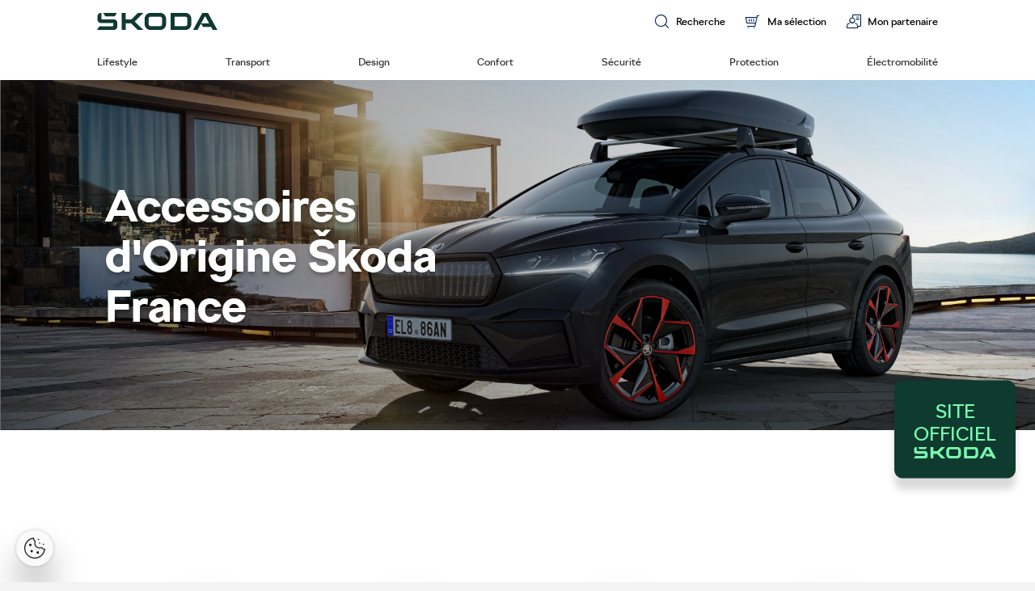

--- FILE ---
content_type: text/html; charset=UTF-8
request_url: https://accessoires.skoda.fr/
body_size: 104005
content:
<!doctype html>
<html class="no-js supports-no-cookies" lang="fr-fr" dir="ltr" style="--bron-root-font-size:10px">
<head>
	        <script>
            window.appConfig = {
                dataExpiryTimeMs:""
            };
        </script>

	<title>            Boutique Accessoires Škoda
    </title>
	<meta charset="utf-8">
	<meta http-equiv="X-UA-Compatible" content="IE=edge">
	<meta name="viewport" content="width=device-width,initial-scale=1">
	<meta name="theme-color" content="">

	<link rel="shortcut icon" href="/assets/shop/img/favicon-skoda.png" type="image/png">

	    
            <meta property="og:title" content="Boutique Accessoires Škoda"/>
                <meta name="og:description" property="og:description" content="Site officiel  - Découvrez un large choix d&#039;accessoires adaptés à votre Skoda et de produits lifestyle. Commandez en ligne dès maintenant ! Retrait en magasin rapide."/>
        <meta name="description" property="og:description" content="Site officiel  - Découvrez un large choix d&#039;accessoires adaptés à votre Skoda et de produits lifestyle. Commandez en ligne dès maintenant ! Retrait en magasin rapide."/>
        
	<script>
    window.dataLayer = window.dataLayer || [];
</script>

    <meta name="legal-entity-id" content="995" />
<script type="text/javascript" src="https://cross.skoda-auto.com/sdrive/endpoint.js"></script>

    <script type="text/javascript" src="https://www.bugherd.com/sidebarv2.js?apikey=wcomlsdwwaua6px51v6bea" async defer></script>



    <script >
      (function(w,d,s,l,i){w[l]=w[l]||[];w[l].push({'gtm.start':
            new Date().getTime(),event:'gtm.js'});var f=d.getElementsByTagName(s)[0],
          j=d.createElement(s),dl=l!='dataLayer'?'&l='+l:'';j.async=true;j.src=
          'https://www.googletagmanager.com/gtm.js?id='+i+dl;f.parentNode.insertBefore(j,f);
      })(window,document,'script','dataLayer','GTM-PHBJX98');
    </script>



            <link rel="stylesheet" href="https://cdn.bronson.vwfs.tools/skoda/v/15.0.0/css/style.scoped.min.css">

    <link rel="stylesheet" type="text/css" href="/assets/shop/css/theme.css"/>

					<link rel="stylesheet" type="text/css" href="/assets/shop/css/skoda.css"/>
	
	<script>
    document.documentElement.className = document.documentElement.className.replace('no-js', '');

    var shop = {};

    shop.routes = {
        root : "https://accessoires.skoda.fr"
    };

        shop.vehicles = {
        default_family : "",
        default_id : "468",
                    "elroq" : { model:"Elroq", id: null, image: "" },"elroq-depuis-2025" : { model:"(2025-)", id: null , parent: "elroq" },            "enyaq-iv" : { model:"Enyaq iV", id: null, image: "https:\/\/sylius-prod-images-bucket.s3.amazonaws.com\/skoda\/prod\/media\/image\/b1\/65\/fa943cf8d1824f79f9661cc4a3a5.png" },"enyaq-iv-depuis-2021" : { model:"(2021-)", id: "501" , parent: "enyaq-iv" },            "enyaq-coupe-iv" : { model:"Enyaq Coup\u00e9 iV", id: null, image: "https:\/\/sylius-prod-images-bucket.s3.amazonaws.com\/skoda\/prod\/media\/image\/2f\/f2\/240f7ed9b7429224bebe419884c0.jpg" },"enyaq-coupe-iv-depuis-2022" : { model:"(2022-)", id: null , parent: "enyaq-coupe-iv" },            "fabia" : { model:"Fabia", id: null, image: "https:\/\/sylius-prod-images-bucket.s3.amazonaws.com\/skoda\/prod\/media\/image\/a8\/25\/93d83d0a57c392b6c1800ae4c0ac.png" },"fabia-2014-2018" : { model:"(2014-2018)", id: null , parent: "fabia" },"fabia-2018-2021" : { model:"(2018-2021)", id: null , parent: "fabia" },"fabia-depuis-2021" : { model:"(2021-)", id: "2061" , parent: "fabia" },            "fabia-combi" : { model:"Fabia Combi", id: null, image: "https:\/\/sylius-prod-images-bucket.s3.amazonaws.com\/skoda\/prod\/media\/image\/62\/ef\/15969bff0a37cc8181692f279146.png" },"fabia-combi-2014-2018" : { model:"(2014-2018)", id: null , parent: "fabia-combi" },"fabia-combi-depuis-2018" : { model:"(2018-)", id: "464" , parent: "fabia-combi" },            "scala" : { model:"Scala", id: null, image: "https:\/\/sylius-prod-images-bucket.s3.amazonaws.com\/skoda\/prod\/media\/image\/f9\/de\/c60902a76bbfff70abb3cd8c8e02.png" },"scala-depuis-2019" : { model:"(2019-)", id: "473" , parent: "scala" },            "octavia" : { model:"Octavia", id: null, image: "https:\/\/sylius-prod-images-bucket.s3.amazonaws.com\/skoda\/prod\/media\/image\/bc\/16\/fc5ba01544ce3f16034b4f046f8f.png" },"octavia-2013-2020" : { model:"(2013-2020)", id: null , parent: "octavia" },"octavia-depuis-2020" : { model:"(2020-)", id: "491" , parent: "octavia" },"octavia-iv-depuis-2020" : { model:"iV (2020-)", id: "497" , parent: "octavia" },            "octavia-combi" : { model:"Octavia Combi", id: null, image: "https:\/\/sylius-prod-images-bucket.s3.amazonaws.com\/skoda\/prod\/media\/image\/e1\/1d\/85d8489a552dbaf2d423a98b372b.jpg" },"octavia-combi-2013-2020" : { model:"(2013-2020)", id: null , parent: "octavia-combi" },"octavia-combi-depuis-2020" : { model:"(2020-)", id: "494" , parent: "octavia-combi" },"octavia-combi-iv-depuis-2020" : { model:"iV (2020-)", id: "500" , parent: "octavia-combi" },            "superb" : { model:"Superb", id: null, image: "https:\/\/sylius-prod-images-bucket.s3.amazonaws.com\/skoda\/prod\/media\/image\/2d\/1c\/73334d50b7112690e37e123353d3.png" },"superb-2015-2024" : { model:"(2015-2024)", id: "482" , parent: "superb" },"superb-depuis-2024" : { model:"(2024-)", id: null , parent: "superb" },            "superb-combi" : { model:"Superb Combi", id: null, image: "https:\/\/sylius-prod-images-bucket.s3.amazonaws.com\/skoda\/prod\/media\/image\/fc\/f5\/8574cf977aec4ea18879eb73bbde.png" },"superb-combi-2015-2024" : { model:"(2015-2024)", id: "482" , parent: "superb-combi" },"superb-combi-depuis-2024" : { model:"(2024-)", id: null , parent: "superb-combi" },            "KAMIQ" : { model:"Kamiq", id: null, image: "https:\/\/sylius-prod-images-bucket.s3.amazonaws.com\/skoda\/prod\/media\/image\/e4\/ff\/06253f43e31c606285d22b302257.png" },"kamiq-depuis-2019" : { model:"(2019-)", id: "476" , parent: "KAMIQ" },            "karoq" : { model:"Karoq", id: null, image: "https:\/\/sylius-prod-images-bucket.s3.amazonaws.com\/skoda\/prod\/media\/image\/59\/5b\/dde4ca6c658f240d7787214d7d35.png" },"karoq-depuis-2017" : { model:"(2017-)", id: "443" , parent: "karoq" },            "kodiaq" : { model:"Kodiaq", id: null, image: "https:\/\/sylius-prod-images-bucket.s3.amazonaws.com\/skoda\/prod\/media\/image\/cf\/33\/161b11e18c43a202fa1ee8bfb0fc.png" },"kodiaq-2017-2024" : { model:"(2017-2024)", id: "444" , parent: "kodiaq" },"kodiaq-depuis-2024" : { model:"(2024-)", id: null , parent: "kodiaq" },            "citigo" : { model:"Citigo", id: null, image: "https:\/\/sylius-prod-images-bucket.s3.amazonaws.com\/skoda\/prod\/media\/image\/ea\/e5\/db032c01fd871c8ce001e3c8ba66.png" },"citigo-iv-depuis-2020" : { model:"\u1d49 iV (depuis 2020)", id: "479" , parent: "citigo" },            "rapid-spaceback" : { model:"Rapid Spaceback", id: null, image: "https:\/\/sylius-prod-images-bucket.s3.amazonaws.com\/skoda\/prod\/media\/image\/31\/b1\/ac85b48ff2aa41031c28b83e1973.png" },"rapid-spaceback-depuis-2013" : { model:"(depuis 2013)", id: null , parent: "rapid-spaceback" },    }

    shop.template = "index";
    shop.useCookie = true;
    shop.translations = {
        addToCart: "Ajouter \u00e0 ma s\u00e9lection",
        soldOut: "\u00c9puis\u00e9",
        unavailable: "Stock \u00e9puis\u00e9"
    };
    shop.moneyFormat = "{{amount_with_comma_separator}}\u20ac";

    shop.customer = false;
    
    
    
    </script>

</head>

<body class="loading template-index">

    <noscript>
        <iframe src="https://www.googletagmanager.com/ns.html?id=GTM-PHBJX98"
                      height="0" width="0" style="display:none;visibility:hidden">
        </iframe>
    </noscript>

<div id="app" :class="{'has-scrolled':hasScrolled}">

	<section data-section-id="" data-section-type="header">
    <header class="s-header" role="banner" v-sticky="'header'">
        <search-by-vin inline-template>
            <div class="s-header__main" :class="{ 'vin-form-active': show }">
                                
                
                <div class="s-header__actions site-wrap">
                    <div class="s-header__left">
                        <h1 class="s-header__logo">
                            <a href="/" itemprop="url">
                                                                    <img src="/assets/shop/img/logo-skoda.png" class="s-header__logo-main" alt="Škoda logo"/>
                                                                                                </a>
                        </h1>
                                            </div>

                    <div class="s-header__right">
                                                
                        <a href="/search" class="s-header__link s-header__link--search icon-magnifier search-desktop" @click.prevent="$open('search')">
                            <span class="s-header__link-text">Recherche</span>
                        </a>

                                                    <div class="s-header__link s-header__link--search search-tablete">
                                <burger>Menu</burger>
                                <div class="s-header__search icon-magnifier" @click.prevent="$open('search')">
                                    <span>Recherche</span>
                                </div>
                            </div> 
                        
                        <cart inline-template>
                            <a href="/cart/" class="s-header__link s-header__link--cart icon-shopping-cart">
                                <span class="s-header__link-text">Ma sélection</span>
                                <span class="s-header__link-count" v-if="cart.item_count">[[ cart.item_count ]]</span>
                            </a>
                        </cart>

                                                                        <a href="#" class="s-header__link icon-contact-dealer " @click.prevent="$open('map')">
                            <span class="s-header__link-text">Mon partenaire</span>
                            <span class="s-header__link-title" v-if="partner"><span>[[ partner.title ]]</span></span>
                        </a>
                    </div>
                </div>

                <hr>
                <search inline-template :autocomplete="true">
    <transition name="fade">
        <form action="/search" method="get" role="search" class="sn-search" :class="{'focused':focused}" v-if="visible" autocomplete="off" @submit="prevent">
            <div class="sn-search__inner icon-magnifier">
                <input tabindex="1" class="sn-search__input" name="bitbag_elasticsearch_search[box][query]" maxlength="50" placeholder="Rechercher un produit" ref="input" :value="params.q" @input="e => suggest(e)" type="search" autocomplete="off" value="" @focus="focus"/>
                <a class="sn-search__close icon-close" @click="$close('search')"></a>
                <button tabindex="2" type="submit" class="sn-search__submit icon-search"></button>
                <div class="sn-search__list" v-if="autocomplete && focused && count">
                    <a v-for="product in results.products" :href="product.slug">[[ product.name ]]</a>
                </div>
            </div>
        </form>
    </transition>
</search>
                <navigation type="main" inline-template>
	<transition name="slide-from-right">
		<nav class="sn-nav sn-nav--alt" v-if="visible">
            <div class="site-wrap">
                <a class="sn-nav__close icon-close" @click="close"></a>
                <div class="sn-nav__inner">
                                                                                    <div class="sn-nav__items">
                            <div class="sn-nav__items-container sn-nav__items-container--level0">
                                                                                                                                                    <navigation type="sub" inline-template ref="sub">
        <div class="sn-nav__item">
            <a href="/collections/lifestyle" @click="open" class="sn-nav__link sn-nav__link--level1 has-child" :class="{'is-active':visible}" >Lifestyle</a>
            <transition name="slide-from-right">
                <div class="sn-nav__submenu sn-nav__submenu--level1" v-if="visible">
                                            <a class="sn-nav__back icon-back" @click="close">Retour</a>
                                        <div class="sn-nav__items">
                        <div class="sn-nav__items-container sn-nav__items-container--level1">
                                                                                                <navigation type="sub-child" inline-template ref="sub">
        <div class="sn-nav__item">
            <a href="/collections/cyclisme" @click="open" class="sn-nav__link sn-nav__link--level2 has-child" :class="{'is-active':visible}" >Cyclisme</a>
            <transition name="fade">
                <div class="sn-nav__submenu sn-nav__submenu--level2" v-if="visible">
                                        <div class="sn-nav__items">
                        <div class="sn-nav__items-container sn-nav__items-container--level2">
                                                                                                <div class="sn-nav__item">
        <a href="/collections/vetements-de-cyclisme" class="sn-nav__link sn-nav__link--level3" >Vêtements de cyclisme</a>
    </div>
                                                                                                <div class="sn-nav__item">
        <a href="/collections/accessoires-de-cyclisme" class="sn-nav__link sn-nav__link--level3" >Accessoires de cyclisme</a>
    </div>
                                                    </div>
                    </div>
                </div>
            </transition>
        </div>
    </navigation>
                                                                                                <navigation type="sub-child" inline-template ref="sub">
        <div class="sn-nav__item">
            <a href="/collections/miniatures" @click="open" class="sn-nav__link sn-nav__link--level2 has-child" :class="{'is-active':visible}" >Miniatures</a>
            <transition name="fade">
                <div class="sn-nav__submenu sn-nav__submenu--level2" v-if="visible">
                                        <div class="sn-nav__items">
                        <div class="sn-nav__items-container sn-nav__items-container--level2">
                                                                                                <div class="sn-nav__item">
        <a href="/collections/modeles-actuels" class="sn-nav__link sn-nav__link--level3" >Modèles actuels</a>
    </div>
                                                                                                <div class="sn-nav__item">
        <a href="/collections/modeles-historiques" class="sn-nav__link sn-nav__link--level3" >Modèles historiques</a>
    </div>
                                                    </div>
                    </div>
                </div>
            </transition>
        </div>
    </navigation>
                                                                                                <navigation type="sub-child" inline-template ref="sub">
        <div class="sn-nav__item">
            <a href="/collections/enfants" @click="open" class="sn-nav__link sn-nav__link--level2 has-child" :class="{'is-active':visible}" >Enfants</a>
            <transition name="fade">
                <div class="sn-nav__submenu sn-nav__submenu--level2" v-if="visible">
                                        <div class="sn-nav__items">
                        <div class="sn-nav__items-container sn-nav__items-container--level2">
                                                                                                <div class="sn-nav__item">
        <a href="/collections/jouets-%26-peluches" class="sn-nav__link sn-nav__link--level3" >Jouets &amp; peluches</a>
    </div>
                                                                                                <div class="sn-nav__item">
        <a href="/collections/autres-accessoires-enfants" class="sn-nav__link sn-nav__link--level3" >Autres accessoires enfants</a>
    </div>
                                                    </div>
                    </div>
                </div>
            </transition>
        </div>
    </navigation>
                                                                                                <navigation type="sub-child" inline-template ref="sub">
        <div class="sn-nav__item">
            <a href="/collections/vetements" @click="open" class="sn-nav__link sn-nav__link--level2 has-child" :class="{'is-active':visible}" >Vêtements</a>
            <transition name="fade">
                <div class="sn-nav__submenu sn-nav__submenu--level2" v-if="visible">
                                        <div class="sn-nav__items">
                        <div class="sn-nav__items-container sn-nav__items-container--level2">
                                                                                                <div class="sn-nav__item">
        <a href="/collections/sweats-pulls-blousons" class="sn-nav__link sn-nav__link--level3" >Sweats, pulls &amp; blousons</a>
    </div>
                                                                                                <div class="sn-nav__item">
        <a href="/collections/t-shirts-polos" class="sn-nav__link sn-nav__link--level3" >T-shirts &amp; polos</a>
    </div>
                                                                                                <div class="sn-nav__item">
        <a href="/collections/casquettes-bonnets-gants" class="sn-nav__link sn-nav__link--level3" >Casquettes, bonnets &amp; gants</a>
    </div>
                                                                                                <div class="sn-nav__item">
        <a href="/collections/maillots" class="sn-nav__link sn-nav__link--level3" >Maillots</a>
    </div>
                                                                                                <div class="sn-nav__item">
        <a href="/collections/accessoires-habillement" class="sn-nav__link sn-nav__link--level3" >Accessoires habillement</a>
    </div>
                                                    </div>
                    </div>
                </div>
            </transition>
        </div>
    </navigation>
                                                                                                <div class="sn-nav__item">
        <a href="/collections/Collection%20Motorsport" class="sn-nav__link sn-nav__link--level2" >Collection Motorsport</a>
    </div>
                                                                                                <navigation type="sub-child" inline-template ref="sub">
        <div class="sn-nav__item">
            <a href="/collections/lifestyle-accessoires" @click="open" class="sn-nav__link sn-nav__link--level2 has-child" :class="{'is-active':visible}" >Accessoires lifestyle</a>
            <transition name="fade">
                <div class="sn-nav__submenu sn-nav__submenu--level2" v-if="visible">
                                        <div class="sn-nav__items">
                        <div class="sn-nav__items-container sn-nav__items-container--level2">
                                                                                                <div class="sn-nav__item">
        <a href="/collections/exterieur" class="sn-nav__link sn-nav__link--level3" >Extérieur</a>
    </div>
                                                                                                <div class="sn-nav__item">
        <a href="/collections/montres-et-lunettes" class="sn-nav__link sn-nav__link--level3" >Montres et lunettes</a>
    </div>
                                                                                                <div class="sn-nav__item">
        <a href="/collections/accessoires-de-la-maison" class="sn-nav__link sn-nav__link--level3" >Accessoires de la maison</a>
    </div>
                                                                                                <div class="sn-nav__item">
        <a href="/collections/bureau-accessoires-electroniques" class="sn-nav__link sn-nav__link--level3" >Bureau &amp; accessoires électroniques</a>
    </div>
                                                                                                <div class="sn-nav__item">
        <a href="/collections/porte-cles-tour-de-cou" class="sn-nav__link sn-nav__link--level3" >Porte-clés &amp; tour de cou</a>
    </div>
                                                    </div>
                    </div>
                </div>
            </transition>
        </div>
    </navigation>
                                                    </div>
                    </div>
                </div>
            </transition>
        </div>
    </navigation>
                                                                                                                    <navigation type="sub" inline-template ref="sub">
        <div class="sn-nav__item">
            <a href="/collections/transport" @click="open" class="sn-nav__link sn-nav__link--level1 has-child" :class="{'is-active':visible}" >Transport</a>
            <transition name="slide-from-right">
                <div class="sn-nav__submenu sn-nav__submenu--level1" v-if="visible">
                                            <a class="sn-nav__back icon-back" @click="close">Retour</a>
                                        <div class="sn-nav__items">
                        <div class="sn-nav__items-container sn-nav__items-container--level1">
                                                                                                <div class="sn-nav__item">
        <a href="/collections/barres-de-toit-et-galeries" class="sn-nav__link sn-nav__link--level2" >Barres de toit et galeries</a>
    </div>
                                                                                                <div class="sn-nav__item">
        <a href="/collections/porte-velos" class="sn-nav__link sn-nav__link--level2" >Porte-vélos</a>
    </div>
                                                                                                <div class="sn-nav__item">
        <a href="/collections/porte-skis" class="sn-nav__link sn-nav__link--level2" >Porte-skis</a>
    </div>
                                                                                                <div class="sn-nav__item">
        <a href="/collections/securisation-du-chargement" class="sn-nav__link sn-nav__link--level2" >Sécurisation du chargement</a>
    </div>
                                                                                                <div class="sn-nav__item">
        <a href="/collections/autres-accessoires-de-transport" class="sn-nav__link sn-nav__link--level2" >Autres accessoires de transport</a>
    </div>
                                                    </div>
                    </div>
                </div>
            </transition>
        </div>
    </navigation>
                                                                                <navigation type="sub" inline-template ref="sub">
        <div class="sn-nav__item">
            <a href="/collections/design" @click="open" class="sn-nav__link sn-nav__link--level1 has-child" :class="{'is-active':visible}" >Design</a>
            <transition name="slide-from-right">
                <div class="sn-nav__submenu sn-nav__submenu--level1" v-if="visible">
                                            <a class="sn-nav__back icon-back" @click="close">Retour</a>
                                        <div class="sn-nav__items">
                        <div class="sn-nav__items-container sn-nav__items-container--level1">
                                                                                                <div class="sn-nav__item">
        <a href="/collections/baguettes-pour-hayon" class="sn-nav__link sn-nav__link--level2" >Baguettes pour hayon</a>
    </div>
                                                                                                <div class="sn-nav__item">
        <a href="/collections/coque-de-retroviseur" class="sn-nav__link sn-nav__link--level2" >Coque de rétroviseur</a>
    </div>
                                                                                                <div class="sn-nav__item">
        <a href="/collections/marchepied" class="sn-nav__link sn-nav__link--level2" >Marchepied</a>
    </div>
                                                                                                <div class="sn-nav__item">
        <a href="/collections/pedalier" class="sn-nav__link sn-nav__link--level2" >Pédalier</a>
    </div>
                                                                                                <div class="sn-nav__item">
        <a href="/collections/autres-accessoires-design" class="sn-nav__link sn-nav__link--level2" >Autres accessoires design</a>
    </div>
                                                    </div>
                    </div>
                </div>
            </transition>
        </div>
    </navigation>
                                                                                <navigation type="sub" inline-template ref="sub">
        <div class="sn-nav__item">
            <a href="/collections/confort" @click="open" class="sn-nav__link sn-nav__link--level1 has-child" :class="{'is-active':visible}" >Confort</a>
            <transition name="slide-from-right">
                <div class="sn-nav__submenu sn-nav__submenu--level1" v-if="visible">
                                            <a class="sn-nav__back icon-back" @click="close">Retour</a>
                                        <div class="sn-nav__items">
                        <div class="sn-nav__items-container sn-nav__items-container--level1">
                                                                                                <div class="sn-nav__item">
        <a href="/collections/pare-soleil" class="sn-nav__link sn-nav__link--level2" >Pare-soleil</a>
    </div>
                                                    </div>
                    </div>
                </div>
            </transition>
        </div>
    </navigation>
                                                                                <navigation type="sub" inline-template ref="sub">
        <div class="sn-nav__item">
            <a href="/collections/securite" @click="open" class="sn-nav__link sn-nav__link--level1 has-child" :class="{'is-active':visible}" >Sécurité</a>
            <transition name="slide-from-right">
                <div class="sn-nav__submenu sn-nav__submenu--level1" v-if="visible">
                                            <a class="sn-nav__back icon-back" @click="close">Retour</a>
                                        <div class="sn-nav__items">
                        <div class="sn-nav__items-container sn-nav__items-container--level1">
                                                                                                <div class="sn-nav__item">
        <a href="/collections/siege-enfant" class="sn-nav__link sn-nav__link--level2" >Siège enfant</a>
    </div>
                                                    </div>
                    </div>
                </div>
            </transition>
        </div>
    </navigation>
                                                                                <navigation type="sub" inline-template ref="sub">
        <div class="sn-nav__item">
            <a href="/collections/protection" @click="open" class="sn-nav__link sn-nav__link--level1 has-child" :class="{'is-active':visible}" >Protection</a>
            <transition name="slide-from-right">
                <div class="sn-nav__submenu sn-nav__submenu--level1" v-if="visible">
                                            <a class="sn-nav__back icon-back" @click="close">Retour</a>
                                        <div class="sn-nav__items">
                        <div class="sn-nav__items-container sn-nav__items-container--level1">
                                                                                                <div class="sn-nav__item">
        <a href="/collections/amenagement-interieur" class="sn-nav__link sn-nav__link--level2" >Aménagement intérieur</a>
    </div>
                                                                                                <div class="sn-nav__item">
        <a href="/collections/bac-de-coffre" class="sn-nav__link sn-nav__link--level2" >Bac de coffre</a>
    </div>
                                                                                                <div class="sn-nav__item">
        <a href="/collections/pare-boue" class="sn-nav__link sn-nav__link--level2" >Pare-boue</a>
    </div>
                                                                                                <div class="sn-nav__item">
        <a href="/collections/protection-de-seuil-chargement" class="sn-nav__link sn-nav__link--level2" >Protection de seuil chargement</a>
    </div>
                                                                                                <div class="sn-nav__item">
        <a href="/collections/tapis-de-coffre" class="sn-nav__link sn-nav__link--level2" >Tapis de coffre</a>
    </div>
                                                                                                <div class="sn-nav__item">
        <a href="/collections/tapis-de-sol" class="sn-nav__link sn-nav__link--level2" >Tapis de sol</a>
    </div>
                                                                                                <div class="sn-nav__item">
        <a href="/collections/autres-accessoires-protection" class="sn-nav__link sn-nav__link--level2" >Autres accessoires protection</a>
    </div>
                                                    </div>
                    </div>
                </div>
            </transition>
        </div>
    </navigation>
                                                                                <navigation type="sub" inline-template ref="sub">
        <div class="sn-nav__item">
            <a href="/collections/electromobilite" @click="open" class="sn-nav__link sn-nav__link--level1 has-child" :class="{'is-active':visible}" >Électromobilité</a>
            <transition name="slide-from-right">
                <div class="sn-nav__submenu sn-nav__submenu--level1" v-if="visible">
                                            <a class="sn-nav__back icon-back" @click="close">Retour</a>
                                        <div class="sn-nav__items">
                        <div class="sn-nav__items-container sn-nav__items-container--level1">
                                                                                                <div class="sn-nav__item">
        <a href="/collections/cables-de-recharge" class="sn-nav__link sn-nav__link--level2" >Câbles de recharge</a>
    </div>
                                                    </div>
                    </div>
                </div>
            </transition>
        </div>
    </navigation>
                                                                                                </div>
                        </div>
                    				</div>
			</div>
		</nav>
	</transition>
</navigation>
                                    <nav class="s-header__navigation site-wrap" :class="{ 'vin-form-active': show }">
                        <navigation inline-template>
    <div class="menu-collections">
                                    <div class="main-menu">
                                                                                    <navigation type="sub" inline-template>
        <div class="nav-item is-lifestyle" 
             @mouseover="handleMouseOver" @mouseleave="handleMouseLeave">
             
            <a href="/collections/lifestyle" @click="open"
               class="sn-nav__link--level1 has-child"
               :class="{'is-active': visible}"
               > Lifestyle </a>
            

                <div v-if="visible" class="subnav-container level-1">
                    <div class="sub-container-wrap">
                                                                                    <navigation type="sub-child" inline-template>
        <div class="nav-item is-lifestyle" 
             @mouseover="handleMouseOver" @mouseleave="handleMouseLeave">
             
            <a href="/collections/cyclisme" @click="open"
               class="sn-nav__link--level2 has-child"
               :class="{'is-active': visible}"
               > Cyclisme </a>
            

                <div v-if="visible" class="subnav-container level-2">
                    <div class="sub-container-wrap">
                                                                                    <div class="sn-nav__item">
        <a href="/collections/vetements-de-cyclisme" class="sn-nav__link sn-nav__link--level3" >Vêtements de cyclisme</a>
    </div>

                                                                                    <div class="sn-nav__item">
        <a href="/collections/accessoires-de-cyclisme" class="sn-nav__link sn-nav__link--level3" >Accessoires de cyclisme</a>
    </div>

                                            </div>
                </div>
        </div>
    </navigation>

                                                                                    <navigation type="sub-child" inline-template>
        <div class="nav-item is-lifestyle" 
             @mouseover="handleMouseOver" @mouseleave="handleMouseLeave">
             
            <a href="/collections/miniatures" @click="open"
               class="sn-nav__link--level2 has-child"
               :class="{'is-active': visible}"
               > Miniatures </a>
            

                <div v-if="visible" class="subnav-container level-2">
                    <div class="sub-container-wrap">
                                                                                    <div class="sn-nav__item">
        <a href="/collections/modeles-actuels" class="sn-nav__link sn-nav__link--level3" >Modèles actuels</a>
    </div>

                                                                                    <div class="sn-nav__item">
        <a href="/collections/modeles-historiques" class="sn-nav__link sn-nav__link--level3" >Modèles historiques</a>
    </div>

                                            </div>
                </div>
        </div>
    </navigation>

                                                                                    <navigation type="sub-child" inline-template>
        <div class="nav-item is-lifestyle" 
             @mouseover="handleMouseOver" @mouseleave="handleMouseLeave">
             
            <a href="/collections/enfants" @click="open"
               class="sn-nav__link--level2 has-child"
               :class="{'is-active': visible}"
               > Enfants </a>
            

                <div v-if="visible" class="subnav-container level-2">
                    <div class="sub-container-wrap">
                                                                                    <div class="sn-nav__item">
        <a href="/collections/jouets-%26-peluches" class="sn-nav__link sn-nav__link--level3" >Jouets &amp; peluches</a>
    </div>

                                                                                    <div class="sn-nav__item">
        <a href="/collections/autres-accessoires-enfants" class="sn-nav__link sn-nav__link--level3" >Autres accessoires enfants</a>
    </div>

                                            </div>
                </div>
        </div>
    </navigation>

                                                                                    <navigation type="sub-child" inline-template>
        <div class="nav-item is-lifestyle" 
             @mouseover="handleMouseOver" @mouseleave="handleMouseLeave">
             
            <a href="/collections/vetements" @click="open"
               class="sn-nav__link--level2 has-child"
               :class="{'is-active': visible}"
               > Vêtements </a>
            

                <div v-if="visible" class="subnav-container level-2">
                    <div class="sub-container-wrap">
                                                                                    <div class="sn-nav__item">
        <a href="/collections/sweats-pulls-blousons" class="sn-nav__link sn-nav__link--level3" >Sweats, pulls &amp; blousons</a>
    </div>

                                                                                    <div class="sn-nav__item">
        <a href="/collections/t-shirts-polos" class="sn-nav__link sn-nav__link--level3" >T-shirts &amp; polos</a>
    </div>

                                                                                    <div class="sn-nav__item">
        <a href="/collections/casquettes-bonnets-gants" class="sn-nav__link sn-nav__link--level3" >Casquettes, bonnets &amp; gants</a>
    </div>

                                                                                    <div class="sn-nav__item">
        <a href="/collections/maillots" class="sn-nav__link sn-nav__link--level3" >Maillots</a>
    </div>

                                                                                    <div class="sn-nav__item">
        <a href="/collections/accessoires-habillement" class="sn-nav__link sn-nav__link--level3" >Accessoires habillement</a>
    </div>

                                            </div>
                </div>
        </div>
    </navigation>

                                                                                    <div class="sn-nav__item">
        <a href="/collections/Collection%20Motorsport" class="sn-nav__link sn-nav__link--level2" >Collection Motorsport</a>
    </div>

                                                                                    <navigation type="sub-child" inline-template>
        <div class="nav-item is-lifestyle" 
             @mouseover="handleMouseOver" @mouseleave="handleMouseLeave">
             
            <a href="/collections/lifestyle-accessoires" @click="open"
               class="sn-nav__link--level2 has-child"
               :class="{'is-active': visible}"
               > Accessoires lifestyle </a>
            

                <div v-if="visible" class="subnav-container level-2">
                    <div class="sub-container-wrap">
                                                                                    <div class="sn-nav__item">
        <a href="/collections/exterieur" class="sn-nav__link sn-nav__link--level3" >Extérieur</a>
    </div>

                                                                                    <div class="sn-nav__item">
        <a href="/collections/montres-et-lunettes" class="sn-nav__link sn-nav__link--level3" >Montres et lunettes</a>
    </div>

                                                                                    <div class="sn-nav__item">
        <a href="/collections/accessoires-de-la-maison" class="sn-nav__link sn-nav__link--level3" >Accessoires de la maison</a>
    </div>

                                                                                    <div class="sn-nav__item">
        <a href="/collections/bureau-accessoires-electroniques" class="sn-nav__link sn-nav__link--level3" >Bureau &amp; accessoires électroniques</a>
    </div>

                                                                                    <div class="sn-nav__item">
        <a href="/collections/porte-cles-tour-de-cou" class="sn-nav__link sn-nav__link--level3" >Porte-clés &amp; tour de cou</a>
    </div>

                                            </div>
                </div>
        </div>
    </navigation>

                                            </div>
                </div>
        </div>
    </navigation>

                                                                    <navigation type="sub" inline-template>
        <div class="nav-item " 
             @mouseover="handleMouseOver" @mouseleave="handleMouseLeave">
             
            <a href="/collections/transport" @click="open"
               class="sn-nav__link--level1 has-child"
               :class="{'is-active': visible}"
               > Transport </a>
            

                <div v-if="visible" class="subnav-container level-1">
                    <div class="sub-container-wrap">
                                                                                    <div class="sn-nav__item">
        <a href="/collections/barres-de-toit-et-galeries" class="sn-nav__link sn-nav__link--level2" >Barres de toit et galeries</a>
    </div>

                                                                                    <div class="sn-nav__item">
        <a href="/collections/porte-velos" class="sn-nav__link sn-nav__link--level2" >Porte-vélos</a>
    </div>

                                                                                    <div class="sn-nav__item">
        <a href="/collections/porte-skis" class="sn-nav__link sn-nav__link--level2" >Porte-skis</a>
    </div>

                                                                                    <div class="sn-nav__item">
        <a href="/collections/securisation-du-chargement" class="sn-nav__link sn-nav__link--level2" >Sécurisation du chargement</a>
    </div>

                                                                                    <div class="sn-nav__item">
        <a href="/collections/autres-accessoires-de-transport" class="sn-nav__link sn-nav__link--level2" >Autres accessoires de transport</a>
    </div>

                                            </div>
                </div>
        </div>
    </navigation>

                                                <navigation type="sub" inline-template>
        <div class="nav-item " 
             @mouseover="handleMouseOver" @mouseleave="handleMouseLeave">
             
            <a href="/collections/design" @click="open"
               class="sn-nav__link--level1 has-child"
               :class="{'is-active': visible}"
               > Design </a>
            

                <div v-if="visible" class="subnav-container level-1">
                    <div class="sub-container-wrap">
                                                                                    <div class="sn-nav__item">
        <a href="/collections/baguettes-pour-hayon" class="sn-nav__link sn-nav__link--level2" >Baguettes pour hayon</a>
    </div>

                                                                                    <div class="sn-nav__item">
        <a href="/collections/coque-de-retroviseur" class="sn-nav__link sn-nav__link--level2" >Coque de rétroviseur</a>
    </div>

                                                                                    <div class="sn-nav__item">
        <a href="/collections/marchepied" class="sn-nav__link sn-nav__link--level2" >Marchepied</a>
    </div>

                                                                                    <div class="sn-nav__item">
        <a href="/collections/pedalier" class="sn-nav__link sn-nav__link--level2" >Pédalier</a>
    </div>

                                                                                    <div class="sn-nav__item">
        <a href="/collections/autres-accessoires-design" class="sn-nav__link sn-nav__link--level2" >Autres accessoires design</a>
    </div>

                                            </div>
                </div>
        </div>
    </navigation>

                                                <navigation type="sub" inline-template>
        <div class="nav-item " 
             @mouseover="handleMouseOver" @mouseleave="handleMouseLeave">
             
            <a href="/collections/confort" @click="open"
               class="sn-nav__link--level1 has-child"
               :class="{'is-active': visible}"
               > Confort </a>
            

                <div v-if="visible" class="subnav-container level-1">
                    <div class="sub-container-wrap">
                                                                                    <div class="sn-nav__item">
        <a href="/collections/pare-soleil" class="sn-nav__link sn-nav__link--level2" >Pare-soleil</a>
    </div>

                                            </div>
                </div>
        </div>
    </navigation>

                                                <navigation type="sub" inline-template>
        <div class="nav-item " 
             @mouseover="handleMouseOver" @mouseleave="handleMouseLeave">
             
            <a href="/collections/securite" @click="open"
               class="sn-nav__link--level1 has-child"
               :class="{'is-active': visible}"
               > Sécurité </a>
            

                <div v-if="visible" class="subnav-container level-1">
                    <div class="sub-container-wrap">
                                                                                    <div class="sn-nav__item">
        <a href="/collections/siege-enfant" class="sn-nav__link sn-nav__link--level2" >Siège enfant</a>
    </div>

                                            </div>
                </div>
        </div>
    </navigation>

                                                <navigation type="sub" inline-template>
        <div class="nav-item " 
             @mouseover="handleMouseOver" @mouseleave="handleMouseLeave">
             
            <a href="/collections/protection" @click="open"
               class="sn-nav__link--level1 has-child"
               :class="{'is-active': visible}"
               > Protection </a>
            

                <div v-if="visible" class="subnav-container level-1">
                    <div class="sub-container-wrap">
                                                                                    <div class="sn-nav__item">
        <a href="/collections/amenagement-interieur" class="sn-nav__link sn-nav__link--level2" >Aménagement intérieur</a>
    </div>

                                                                                    <div class="sn-nav__item">
        <a href="/collections/bac-de-coffre" class="sn-nav__link sn-nav__link--level2" >Bac de coffre</a>
    </div>

                                                                                    <div class="sn-nav__item">
        <a href="/collections/pare-boue" class="sn-nav__link sn-nav__link--level2" >Pare-boue</a>
    </div>

                                                                                    <div class="sn-nav__item">
        <a href="/collections/protection-de-seuil-chargement" class="sn-nav__link sn-nav__link--level2" >Protection de seuil chargement</a>
    </div>

                                                                                    <div class="sn-nav__item">
        <a href="/collections/tapis-de-coffre" class="sn-nav__link sn-nav__link--level2" >Tapis de coffre</a>
    </div>

                                                                                    <div class="sn-nav__item">
        <a href="/collections/tapis-de-sol" class="sn-nav__link sn-nav__link--level2" >Tapis de sol</a>
    </div>

                                                                                    <div class="sn-nav__item">
        <a href="/collections/autres-accessoires-protection" class="sn-nav__link sn-nav__link--level2" >Autres accessoires protection</a>
    </div>

                                            </div>
                </div>
        </div>
    </navigation>

                                                <navigation type="sub" inline-template>
        <div class="nav-item " 
             @mouseover="handleMouseOver" @mouseleave="handleMouseLeave">
             
            <a href="/collections/electromobilite" @click="open"
               class="sn-nav__link--level1 has-child"
               :class="{'is-active': visible}"
               > Électromobilité </a>
            

                <div v-if="visible" class="subnav-container level-1">
                    <div class="sub-container-wrap">
                                                                                    <div class="sn-nav__item">
        <a href="/collections/cables-de-recharge" class="sn-nav__link sn-nav__link--level2" >Câbles de recharge</a>
    </div>

                                            </div>
                </div>
        </div>
    </navigation>

                                                </div>
            </div>
</navigation>
                    </nav>
                            </div>
        </search-by-vin>
    </header>
</section>
	<main role="main">
		


		
            <div class="shopify-section">
            <div class="s-hero">
										<div class="s-hero__image">
					<on-scroll animation="parallax" strength="350px" :active="false">
						  <responsive-picture inline-template>
    <picture><source media="(max-width:420px)" srcset="https://sylius-prod-images-bucket.s3.amazonaws.com/skoda/prod/media/rich-editor/skoda_prod-66698e6e5ff41.png">            <img src="[data-uri]" data-src="https://sylius-prod-images-bucket.s3.amazonaws.com/skoda/prod/media/rich-editor/skoda_prod-66698e6e5ff41.png" alt="" loading="lazy"  />
        </picture>
</responsive-picture>
					</on-scroll>
				</div>
				<div class="s-hero__wrapper">
					<div class="site-wrap">
						<div class="s-hero__content">
							<h2 class="s-hero__title">
								Accessoires d&#039;Origine Škoda France
							</h2>
							<div class="s-hero__text">
								
							</div>

													</div>
					</div>
					<div class="site-wrap s-hero__official">
						<div class="sn-official">
      <img class="sn-official__brand" src="/assets/shop/img/skoda-official.svg"/>
    <span class="sn-official__text">
        <span>Site</span> <span>officiel</span>
  </span>
</div>
					</div>
				</div>
						</div>
        </div>
            <div class="shopify-section">
            
<reinsurance inline-template>
    <div class="s-reinsurance">
        <div class="site-wrap">
            <div class="s-reinsurance__entries">
                <div v-if="isMobile" class="mobile-only-content">
            
                    <div class="s-reinsurance__entries">
                                                                                                                                           
                            <div class="s-reinsurance__entry">
                                <div class="s-reinsurance__entry-icon icon-local-business"></div>
                                <div class="s-reinsurance__entry-title">
                                    <b>Choisissez</b> le partenaire Škoda de votre choix
                                </div>
                            </div>
                                                            <div class="icon-arrow-right"></div>
                                                                                                                                                                       
                            <div class="s-reinsurance__entry">
                                <div class="s-reinsurance__entry-icon icon-configurator-private"></div>
                                <div class="s-reinsurance__entry-title">
                                    <b>Sélectionnez</b> le modèle de votre véhicule
                                </div>
                            </div>
                                                            <div class="icon-arrow-right"></div>
                                                                                                                                                                        
                            <div class="s-reinsurance__entry">
                                <div class="s-reinsurance__entry-icon icon-shopping-cart"></div>
                                <div class="s-reinsurance__entry-title">
                                    <b>Payez et retirez</b> vos achats chez votre partenaire Škoda
                                </div>
                            </div>
                                                            <div class="icon-arrow-right"></div>
                                                                                                                                                                      
                            <div class="s-reinsurance__entry">
                                <div class="s-reinsurance__entry-icon icon-we-deliver"></div>
                                <div class="s-reinsurance__entry-title">
                                    <b>Faites votre choix</b> parmi le catalogue d’accessoires <b>d’Origine Škoda</b>
                                </div>
                            </div>
                                                                        </div>
                </div>
                <div v-else>
                    <div class="s-reinsurance__entries">
                                                    <div class="s-reinsurance__entry">
                                <div class="s-reinsurance__entry-icon icon-local-business"></div>
                                <div class="s-reinsurance__entry-title">
                                    <b>Choisissez</b> le partenaire Škoda de votre choix
                                </div>
                            </div>
                                                            <div class="icon-arrow-right"></div>
                                                                                <div class="s-reinsurance__entry">
                                <div class="s-reinsurance__entry-icon icon-configurator-private"></div>
                                <div class="s-reinsurance__entry-title">
                                    <b>Sélectionnez</b> le modèle de votre véhicule
                                </div>
                            </div>
                                                            <div class="icon-arrow-right"></div>
                                                                                <div class="s-reinsurance__entry">
                                <div class="s-reinsurance__entry-icon icon-we-deliver"></div>
                                <div class="s-reinsurance__entry-title">
                                    <b>Faites votre choix</b> parmi le catalogue d’accessoires <b>d’Origine Škoda</b>
                                </div>
                            </div>
                                                            <div class="icon-arrow-right"></div>
                                                                                <div class="s-reinsurance__entry">
                                <div class="s-reinsurance__entry-icon icon-shopping-cart"></div>
                                <div class="s-reinsurance__entry-title">
                                    <b>Payez et retirez</b> vos achats chez votre partenaire Škoda
                                </div>
                            </div>
                                                                        </div>
                </div>
            </div>
        </div>
    </div>
</reinsurance>
        </div>
            <div class="shopify-section">
            <div class="s-vehicles-list" style="padding: 104px 0px;" id="middle-section">
	<div class="site-wrap">
		<h2 class="s-vehicles-list__title">Sélectionnez votre modèle</h2>
		<h3 class="s-vehicles-list__subtitle">
			Les modèles de véhicules Škoda disponibles.
		</h3>

		<autocomplete inline-template>
			<div class="s-vehicles-list__search">
				<input type="text" placeholder="Tapez le nom du modèle de votre véhicule" :value="q" @input="e => q = e.target.value" @click="focus" maxlength="50"/>
				<div class="s-vehicles-list__search-results" v-if="focused && q.length>=2">
																		<a class="s-vehicles-list__search-result" v-if="match('Elroq (2025-)')" href="/collections/elroq"><b>Elroq</b> (2025-)</a>
																								<a class="s-vehicles-list__search-result" v-if="match('Enyaq iV (2021-)')" href="/collections/enyaq-iv"><b>Enyaq iV</b> (2021-)</a>
																								<a class="s-vehicles-list__search-result" v-if="match('Enyaq Coupé iV (2022-)')" href="/collections/enyaq-coupe-iv"><b>Enyaq Coupé iV</b> (2022-)</a>
																								<a class="s-vehicles-list__search-result" v-if="match('Fabia (2014-2018)')" href="/collections/fabia"><b>Fabia</b> (2014-2018)</a>
													<a class="s-vehicles-list__search-result" v-if="match('Fabia (2018-2021)')" href="/collections/fabia"><b>Fabia</b> (2018-2021)</a>
													<a class="s-vehicles-list__search-result" v-if="match('Fabia (2021-)')" href="/collections/fabia"><b>Fabia</b> (2021-)</a>
																								<a class="s-vehicles-list__search-result" v-if="match('Fabia Combi (2014-2018)')" href="/collections/fabia-combi"><b>Fabia Combi</b> (2014-2018)</a>
													<a class="s-vehicles-list__search-result" v-if="match('Fabia Combi (2018-)')" href="/collections/fabia-combi"><b>Fabia Combi</b> (2018-)</a>
																								<a class="s-vehicles-list__search-result" v-if="match('Scala (2019-)')" href="/collections/scala"><b>Scala</b> (2019-)</a>
																								<a class="s-vehicles-list__search-result" v-if="match('Octavia (2013-2020)')" href="/collections/octavia"><b>Octavia</b> (2013-2020)</a>
													<a class="s-vehicles-list__search-result" v-if="match('Octavia (2020-)')" href="/collections/octavia"><b>Octavia</b> (2020-)</a>
													<a class="s-vehicles-list__search-result" v-if="match('Octavia iV (2020-)')" href="/collections/octavia"><b>Octavia</b> iV (2020-)</a>
																								<a class="s-vehicles-list__search-result" v-if="match('Octavia Combi (2013-2020)')" href="/collections/octavia-combi"><b>Octavia Combi</b> (2013-2020)</a>
													<a class="s-vehicles-list__search-result" v-if="match('Octavia Combi (2020-)')" href="/collections/octavia-combi"><b>Octavia Combi</b> (2020-)</a>
													<a class="s-vehicles-list__search-result" v-if="match('Octavia Combi iV (2020-)')" href="/collections/octavia-combi"><b>Octavia Combi</b> iV (2020-)</a>
																								<a class="s-vehicles-list__search-result" v-if="match('Superb (2015-2024)')" href="/collections/superb"><b>Superb</b> (2015-2024)</a>
													<a class="s-vehicles-list__search-result" v-if="match('Superb (2024-)')" href="/collections/superb"><b>Superb</b> (2024-)</a>
																								<a class="s-vehicles-list__search-result" v-if="match('Superb Combi (2015-2024)')" href="/collections/superb-combi"><b>Superb Combi</b> (2015-2024)</a>
													<a class="s-vehicles-list__search-result" v-if="match('Superb Combi (2024-)')" href="/collections/superb-combi"><b>Superb Combi</b> (2024-)</a>
																								<a class="s-vehicles-list__search-result" v-if="match('Kamiq (2019-)')" href="/collections/KAMIQ"><b>Kamiq</b> (2019-)</a>
																								<a class="s-vehicles-list__search-result" v-if="match('Karoq (2017-)')" href="/collections/karoq"><b>Karoq</b> (2017-)</a>
																								<a class="s-vehicles-list__search-result" v-if="match('Kodiaq (2017-2024)')" href="/collections/kodiaq"><b>Kodiaq</b> (2017-2024)</a>
													<a class="s-vehicles-list__search-result" v-if="match('Kodiaq (2024-)')" href="/collections/kodiaq"><b>Kodiaq</b> (2024-)</a>
																								<a class="s-vehicles-list__search-result" v-if="match('Citigo ᵉ iV (depuis 2020)')" href="/collections/citigo"><b>Citigo</b> ᵉ iV (depuis 2020)</a>
																								<a class="s-vehicles-list__search-result" v-if="match('Rapid Spaceback (depuis 2013)')" href="/collections/rapid-spaceback"><b>Rapid Spaceback</b> (depuis 2013)</a>
																<a class="s-vehicles-list__search-result s-vehicles-list__search-result--none">Aucun véhicule ne correspond à votre recherche</a>
				</div>
			</div>
		</autocomplete>
		<div class="s-vehicles-list__items">
			<div class="swiper-global">
				<swiper :options="{ slidesPerView: 2, watchSlidesVisibility: true, spaceBetween: 20, navigation: { nextEl: '.swiper-button-next', prevEl: '.swiper-button-prev' }, scrollbar: {el: '.swiper-scrollbar', draggable: true }, breakpoints: { 1025: { slidesPerView: 4, spaceBetween: 24 }, 1024: { slidesPerView: 4, spaceBetween: 24 }, 756: { slidesPerView: 2, spaceBetween: 24 }} }">
											<swiper-slide class="s-vehicles-list__item">
							<div class="s-vehicles-list__item-inner">
								<div class="s-vehicles-list__tags">
                                    																		<div class="s-vehicles-list__engines">
										                                                                                        																			</div>
								</div>
								<div class="s-vehicles-list__image">
									<img src="https://sylius-prod-images-bucket.s3.amazonaws.com/skoda/prod/media/image/46/72/ef73081bfcb5348bcfe44f1bf49a.png" alt="Elroq" width="276" loading="lazy"/>
								</div>
								<h4 class="s-vehicles-list__model">Elroq</h4>
							</div>
							<div class="s-vehicles-list__versions">
																	<a class="s-vehicles-list__version" data-title="Elroq (2025-)" href="/collections/elroq-depuis-2025"><b>2025-</b></a>
															</div>
						</swiper-slide>
											<swiper-slide class="s-vehicles-list__item">
							<div class="s-vehicles-list__item-inner">
								<div class="s-vehicles-list__tags">
                                    																		<div class="s-vehicles-list__engines">
										                                                                                        																			</div>
								</div>
								<div class="s-vehicles-list__image">
									<img src="https://sylius-prod-images-bucket.s3.amazonaws.com/skoda/prod/media/image/bd/50/f3e1405ed6efdf90cb06c76d0ef2.png" alt="Enyaq iV" width="276" loading="lazy"/>
								</div>
								<h4 class="s-vehicles-list__model">Enyaq iV</h4>
							</div>
							<div class="s-vehicles-list__versions">
																	<a class="s-vehicles-list__version" data-title="Enyaq iV (2021-)" href="/collections/enyaq-iv-depuis-2021"><b>2021-</b></a>
															</div>
						</swiper-slide>
											<swiper-slide class="s-vehicles-list__item">
							<div class="s-vehicles-list__item-inner">
								<div class="s-vehicles-list__tags">
                                    																		<div class="s-vehicles-list__engines">
										                                                                                        																			</div>
								</div>
								<div class="s-vehicles-list__image">
									<img src="https://sylius-prod-images-bucket.s3.amazonaws.com/skoda/prod/media/image/2c/b5/06ca069966ce0c4b7c24934f21cb.png" alt="Enyaq Coupé iV" width="276" loading="lazy"/>
								</div>
								<h4 class="s-vehicles-list__model">Enyaq Coupé iV</h4>
							</div>
							<div class="s-vehicles-list__versions">
																	<a class="s-vehicles-list__version" data-title="Enyaq Coupé iV (2022-)" href="/collections/enyaq-coupe-iv-depuis-2022"><b>2022-</b></a>
															</div>
						</swiper-slide>
											<swiper-slide class="s-vehicles-list__item">
							<div class="s-vehicles-list__item-inner">
								<div class="s-vehicles-list__tags">
                                    																		<div class="s-vehicles-list__engines">
										                                                                                        																			</div>
								</div>
								<div class="s-vehicles-list__image">
									<img src="https://sylius-prod-images-bucket.s3.amazonaws.com/skoda/prod/media/image/56/8d/c50be9bb60292ddbbeac456148d4.png" alt="Fabia" width="276" loading="lazy"/>
								</div>
								<h4 class="s-vehicles-list__model">Fabia</h4>
							</div>
							<div class="s-vehicles-list__versions">
																	<a class="s-vehicles-list__version" data-title="Fabia (2014-2018)" href="/collections/fabia-2014-2018"><b>2014-2018</b></a>
																	<a class="s-vehicles-list__version" data-title="Fabia (2018-2021)" href="/collections/fabia-2018-2021"><b>2018-2021</b></a>
																	<a class="s-vehicles-list__version" data-title="Fabia (2021-)" href="/collections/fabia-depuis-2021"><b>2021-</b></a>
															</div>
						</swiper-slide>
											<swiper-slide class="s-vehicles-list__item">
							<div class="s-vehicles-list__item-inner">
								<div class="s-vehicles-list__tags">
                                    																		<div class="s-vehicles-list__engines">
										                                                                                        																			</div>
								</div>
								<div class="s-vehicles-list__image">
									<img src="https://sylius-prod-images-bucket.s3.amazonaws.com/skoda/prod/media/image/12/a1/0c24829ab02aafb26b5c0a2408bd.png" alt="Fabia Combi" width="276" loading="lazy"/>
								</div>
								<h4 class="s-vehicles-list__model">Fabia Combi</h4>
							</div>
							<div class="s-vehicles-list__versions">
																	<a class="s-vehicles-list__version" data-title="Fabia Combi (2014-2018)" href="/collections/fabia-combi-2014-2018"><b>2014-2018</b></a>
																	<a class="s-vehicles-list__version" data-title="Fabia Combi (2018-)" href="/collections/fabia-combi-depuis-2018"><b>2018-</b></a>
															</div>
						</swiper-slide>
											<swiper-slide class="s-vehicles-list__item">
							<div class="s-vehicles-list__item-inner">
								<div class="s-vehicles-list__tags">
                                    																		<div class="s-vehicles-list__engines">
										                                                                                        																			</div>
								</div>
								<div class="s-vehicles-list__image">
									<img src="https://sylius-prod-images-bucket.s3.amazonaws.com/skoda/prod/media/image/75/aa/67f86715d424207b8032d91b3fd2.png" alt="Scala" width="276" loading="lazy"/>
								</div>
								<h4 class="s-vehicles-list__model">Scala</h4>
							</div>
							<div class="s-vehicles-list__versions">
																	<a class="s-vehicles-list__version" data-title="Scala (2019-)" href="/collections/scala-depuis-2019"><b>2019-</b></a>
															</div>
						</swiper-slide>
											<swiper-slide class="s-vehicles-list__item">
							<div class="s-vehicles-list__item-inner">
								<div class="s-vehicles-list__tags">
                                    																		<div class="s-vehicles-list__engines">
										                                                                                        																			</div>
								</div>
								<div class="s-vehicles-list__image">
									<img src="https://sylius-prod-images-bucket.s3.amazonaws.com/skoda/prod/media/image/bd/6e/52a8e1a8205210da9567b69c8112.png" alt="Octavia" width="276" loading="lazy"/>
								</div>
								<h4 class="s-vehicles-list__model">Octavia</h4>
							</div>
							<div class="s-vehicles-list__versions">
																	<a class="s-vehicles-list__version" data-title="Octavia (2013-2020)" href="/collections/octavia-2013-2020"><b>2013-2020</b></a>
																	<a class="s-vehicles-list__version" data-title="Octavia (2020-)" href="/collections/octavia-depuis-2020"><b>2020-</b></a>
																	<a class="s-vehicles-list__version" data-title="Octavia iV (2020-)" href="/collections/octavia-iv-depuis-2020"><b>iV 2020-</b></a>
															</div>
						</swiper-slide>
											<swiper-slide class="s-vehicles-list__item">
							<div class="s-vehicles-list__item-inner">
								<div class="s-vehicles-list__tags">
                                    																		<div class="s-vehicles-list__engines">
										                                                                                        																			</div>
								</div>
								<div class="s-vehicles-list__image">
									<img src="https://sylius-prod-images-bucket.s3.amazonaws.com/skoda/prod/media/image/4c/27/86001315f20425857fe1605f750f.png" alt="Octavia Combi" width="276" loading="lazy"/>
								</div>
								<h4 class="s-vehicles-list__model">Octavia Combi</h4>
							</div>
							<div class="s-vehicles-list__versions">
																	<a class="s-vehicles-list__version" data-title="Octavia Combi (2013-2020)" href="/collections/octavia-combi-2013-2020"><b>2013-2020</b></a>
																	<a class="s-vehicles-list__version" data-title="Octavia Combi (2020-)" href="/collections/octavia-combi-depuis-2020"><b>2020-</b></a>
																	<a class="s-vehicles-list__version" data-title="Octavia Combi iV (2020-)" href="/collections/octavia-combi-iv-depuis-2020"><b>iV 2020-</b></a>
															</div>
						</swiper-slide>
											<swiper-slide class="s-vehicles-list__item">
							<div class="s-vehicles-list__item-inner">
								<div class="s-vehicles-list__tags">
                                    																		<div class="s-vehicles-list__engines">
										                                                                                        																			</div>
								</div>
								<div class="s-vehicles-list__image">
									<img src="https://sylius-prod-images-bucket.s3.amazonaws.com/skoda/prod/media/image/7f/af/53aaa5fd7ceeeb7c5dc8105fe0d7.png" alt="Superb" width="276" loading="lazy"/>
								</div>
								<h4 class="s-vehicles-list__model">Superb</h4>
							</div>
							<div class="s-vehicles-list__versions">
																	<a class="s-vehicles-list__version" data-title="Superb (2015-2024)" href="/collections/superb-2015-2024"><b>2015-2024</b></a>
																	<a class="s-vehicles-list__version" data-title="Superb (2024-)" href="/collections/superb-depuis-2024"><b>2024-</b></a>
															</div>
						</swiper-slide>
											<swiper-slide class="s-vehicles-list__item">
							<div class="s-vehicles-list__item-inner">
								<div class="s-vehicles-list__tags">
                                    																		<div class="s-vehicles-list__engines">
										                                                                                        																			</div>
								</div>
								<div class="s-vehicles-list__image">
									<img src="https://sylius-prod-images-bucket.s3.amazonaws.com/skoda/prod/media/image/ab/53/293f9c2803c90056cc71b61e0f15.png" alt="Superb Combi" width="276" loading="lazy"/>
								</div>
								<h4 class="s-vehicles-list__model">Superb Combi</h4>
							</div>
							<div class="s-vehicles-list__versions">
																	<a class="s-vehicles-list__version" data-title="Superb Combi (2015-2024)" href="/collections/superb-combi-2015-2024"><b>2015-2024</b></a>
																	<a class="s-vehicles-list__version" data-title="Superb Combi (2024-)" href="/collections/superb-combi-depuis-2024"><b>2024-</b></a>
															</div>
						</swiper-slide>
											<swiper-slide class="s-vehicles-list__item">
							<div class="s-vehicles-list__item-inner">
								<div class="s-vehicles-list__tags">
                                    																		<div class="s-vehicles-list__engines">
										                                                                                        																			</div>
								</div>
								<div class="s-vehicles-list__image">
									<img src="https://sylius-prod-images-bucket.s3.amazonaws.com/skoda/prod/media/image/cb/e0/b8ca60124d379c656622cb30e19d.png" alt="Kamiq" width="276" loading="lazy"/>
								</div>
								<h4 class="s-vehicles-list__model">Kamiq</h4>
							</div>
							<div class="s-vehicles-list__versions">
																	<a class="s-vehicles-list__version" data-title="Kamiq (2019-)" href="/collections/kamiq-depuis-2019"><b>2019-</b></a>
															</div>
						</swiper-slide>
											<swiper-slide class="s-vehicles-list__item">
							<div class="s-vehicles-list__item-inner">
								<div class="s-vehicles-list__tags">
                                    																		<div class="s-vehicles-list__engines">
										                                                                                        																			</div>
								</div>
								<div class="s-vehicles-list__image">
									<img src="https://sylius-prod-images-bucket.s3.amazonaws.com/skoda/prod/media/image/e6/e0/b467e88fbc00d761e9695d82c854.png" alt="Karoq" width="276" loading="lazy"/>
								</div>
								<h4 class="s-vehicles-list__model">Karoq</h4>
							</div>
							<div class="s-vehicles-list__versions">
																	<a class="s-vehicles-list__version" data-title="Karoq (2017-)" href="/collections/karoq-depuis-2017"><b>2017-</b></a>
															</div>
						</swiper-slide>
											<swiper-slide class="s-vehicles-list__item">
							<div class="s-vehicles-list__item-inner">
								<div class="s-vehicles-list__tags">
                                    																		<div class="s-vehicles-list__engines">
										                                                                                        																			</div>
								</div>
								<div class="s-vehicles-list__image">
									<img src="https://sylius-prod-images-bucket.s3.amazonaws.com/skoda/prod/media/image/e5/e8/779b1130cd02fd335549527c0dfe.png" alt="Kodiaq" width="276" loading="lazy"/>
								</div>
								<h4 class="s-vehicles-list__model">Kodiaq</h4>
							</div>
							<div class="s-vehicles-list__versions">
																	<a class="s-vehicles-list__version" data-title="Kodiaq (2017-2024)" href="/collections/kodiaq-2017-2024"><b>2017-2024</b></a>
																	<a class="s-vehicles-list__version" data-title="Kodiaq (2024-)" href="/collections/kodiaq-depuis-2024"><b>2024-</b></a>
															</div>
						</swiper-slide>
											<swiper-slide class="s-vehicles-list__item">
							<div class="s-vehicles-list__item-inner">
								<div class="s-vehicles-list__tags">
                                    																		<div class="s-vehicles-list__engines">
										                                                                                        																			</div>
								</div>
								<div class="s-vehicles-list__image">
									<img src="https://sylius-prod-images-bucket.s3.amazonaws.com/skoda/prod/media/image/b2/59/4221c497d951af64fa5c0d282bf2.png" alt="Citigo" width="276" loading="lazy"/>
								</div>
								<h4 class="s-vehicles-list__model">Citigo</h4>
							</div>
							<div class="s-vehicles-list__versions">
																	<a class="s-vehicles-list__version" data-title="Citigo ᵉ iV (depuis 2020)" href="/collections/citigo-iv-depuis-2020"><b>ᵉ iV depuis 2020</b></a>
															</div>
						</swiper-slide>
											<swiper-slide class="s-vehicles-list__item">
							<div class="s-vehicles-list__item-inner">
								<div class="s-vehicles-list__tags">
                                    																		<div class="s-vehicles-list__engines">
										                                                                                        																			</div>
								</div>
								<div class="s-vehicles-list__image">
									<img src="https://sylius-prod-images-bucket.s3.amazonaws.com/skoda/prod/media/image/ae/7c/fa19569e90765abe10980e2c7b1f.png" alt="Rapid Spaceback" width="276" loading="lazy"/>
								</div>
								<h4 class="s-vehicles-list__model">Rapid Spaceback</h4>
							</div>
							<div class="s-vehicles-list__versions">
																	<a class="s-vehicles-list__version" data-title="Rapid Spaceback (depuis 2013)" href="/collections/rapid-spaceback-depuis-2013"><b>depuis 2013</b></a>
															</div>
						</swiper-slide>
										<div class="swiper-button-prev" slot="button-prev"></div>
					<div class="swiper-button-next" slot="button-next"></div>
				</swiper>
			</div>
		</div>
	</div>
</div>
        </div>
            <div class="shopify-section">
            <div class="s-pushes site-wrap">
  
                     
    <div class="s-pushes__block">
        <div class="s-pushes__img">
              <responsive-picture inline-template>
    <picture>            <img src="[data-uri]" data-src="https://sylius-prod-images-bucket.s3.amazonaws.com/skoda/prod/media/rich-editor/d-624341f75a238.jpg" alt="Accessoires Enyaq iV" loading="lazy"  />
        </picture>
</responsive-picture>
        </div>
        <div class="s-pushes__txt">
          <h2 class="s-pushes__title">Accessoires Enyaq iV</h2>

          <a href="https://accessoires.skoda.fr/collections/enyaq-iv-depuis-2021" class="s-pushes__cta button">Voir tous les accessoires</a>
        </div>
    </div>
  
                    
    <div class="s-pushes__block">
        <div class="s-pushes__img">
              <responsive-picture inline-template>
    <picture>            <img src="[data-uri]" data-src="https://sylius-prod-images-bucket.s3.amazonaws.com/skoda/prod/media/rich-editor/sko_transport_v2_1_1-624341f76470f.jpg" alt="Accessoires d’Origine : des pièces sur mesure pour votre véhicule" loading="lazy"  />
        </picture>
</responsive-picture>
        </div>
        <div class="s-pushes__txt">
          <h2 class="s-pushes__title">Accessoires d’Origine : des pièces sur mesure pour votre véhicule</h2>

          <a href="https://accessoires.skoda.fr/pages/accessoires-d-origine" class="s-pushes__cta link">En savoir plus</a>
        </div>
    </div>
  
                    
    <div class="s-pushes__block">
        <div class="s-pushes__img">
              <responsive-picture inline-template>
    <picture>            <img src="[data-uri]" data-src="https://sylius-prod-images-bucket.s3.amazonaws.com/skoda/prod/media/rich-editor/push_connectivite_239x156_32c769db530b45df9d8346a14e76c5a8-624342ade444f.jpg" alt="Connectivité : découvrez tous nos produits" loading="lazy"  />
        </picture>
</responsive-picture>
        </div>
        <div class="s-pushes__txt">
          <h2 class="s-pushes__title">Connectivité : découvrez tous nos produits</h2>

          <a href="https://accessoires.skoda.fr/collections/connectivite" class="s-pushes__cta link">En savoir plus</a>
        </div>
    </div>
  </div>
        </div>
    
		



	</main>

	<ra-map inline-template>
	<div class="t-cart__map t-cart__map--popin" v-if="display">
		<div class="t-cart__map-wrapper">
			<a class="t-cart__map-close icon-close" @click="$close('map')" v-if="closable"></a>
			<gmap api-key="AIzaSyAE1kChRdyxB2zxFWGbXmuF_8_72xYaOu4" brand="skoda" pin="/assets/shop/img/pin-default.svg" skra="/assets/shop/img/skra.svg" skdi="/assets/shop/img/skdi.svg" color="" inline-template>
				<div class="google-map">
					<h3 class="t-cart__subtitle">Sélectionnez votre partenaire Škoda pour le retrait de votre commande.</h3>
					<div class="t-cart__label">Mon adresse</div>
					<div class="t-cart__partners">
                        <input type="text" placeholder="Code postal, ville ou nom de partenaire Škoda" aria-label="Code postal, ville ou nom de partenaire Škoda" ref="autocomplete">
					</div>
					<div class="google-map-wrapper" :style="{ gridTemplateColumns: closestDealers.length ? '1fr 3fr' : '1fr' }">
						<div v-if="closestDealers.length" class="dealer-cards">
							<div v-for="dealer in closestDealers" :key="dealer.marker.title" class="dealer-card" @click="select(dealer)" :style="getDealerCardStyle(dealer)">
								<div class="logo">
									                                        <img src="/assets/shop/img/favicon-skoda.png" class="logo-main" alt="skoda logo"/>
                                    								</div>
								<div class="info">
									<div class="title" :style="getDealerCardStyle(dealer)">[[ dealer.marker.title ]]</div>
									<div class="address" :style="getDealerCardStyle(dealer)">
									    <div>[[ dealer.marker.address ]]</div>
									    <div>[[ dealer.marker.postal_code ]] [[ dealer.marker.city ]]</div>
										<div style="white-space: nowrap;"> 
										      <img class="address__phone" :style="getPhoneStyle(dealer)">
										      [[ dealer.marker.tel ]]
										</div>
									</div>
									<div v-if="dealer.distance" class="distance" :style="getDealerCardStyle(dealer)">[[ dealer.distance ]] km</div>
								</div>

							</div>
						</div>
						<div class="google-map-inner" ref="googleMap" :style="!closestDealers.length ? { height: 'calc(100vh - 35rem) !important' } : { height: 'auto' }"></div>
					</div>
				</div>
			</gmap>
			<div class="t-cart__map-buttons">
				<div>
					<a class="button--secondary" @click="$close('map')">
                        <span> Annuler </span>
					</a>
				</div>
				<div v-if="partner">
            <a class="button--primary" @click="select">
            <span>
                Sélectionner
            </span>
        </a>
    </div>
			</div>
		</div>
	</div>
</ra-map>	<footer class="s-footer">
    
<swiper class="swiper sn-lom" :options="{ slidesPerView: 1, grabCursor: true, loop: true, autoplay: true }">
                        <swiper-slide class="slide sn-lom__lom-text">
                Pensez à covoiturer. #SeDéplacerMoinsPolluer
            </swiper-slide>
                    <swiper-slide class="slide sn-lom__lom-text">
                Pour les trajets courts, privilégiez la marche ou le vélo. #SeDéplacerMoinsPolluer
            </swiper-slide>
                    <swiper-slide class="slide sn-lom__lom-text">
                Au quotidien, prenez les transports en commun. #SeDéplacerMoinsPolluer
            </swiper-slide>
            </swiper>
    <div class="site-wrap">

        <div class="s-footer__main">
                                                <div class="s-footer__col">
                                                    <p class="s-footer__title">SKODA</p>
                                                <ul class="s-footer__links">
                                                                                                                            <li class="s-footer__link">
                                                                            <a href="/pages/accessoires-d-origine">Nos accessoires d&#039;origine</a>
                                                                    </li>
                                                                                                                            <li class="s-footer__link">
                                                                            <a href="/collections">Découvrez les accessoires d&#039;origine</a>
                                                                    </li>
                                                    </ul>
                    </div>
                                    <div class="s-footer__col">
                                                    <p class="s-footer__title">La marque</p>
                                                <ul class="s-footer__links">
                                                                                                                            <li class="s-footer__link">
                                                                            <a href="https://www.skoda.fr/gamme/gamme-skoda">Véhicules neufs</a>
                                                                    </li>
                                                                                                                            <li class="s-footer__link">
                                                                            <a href="https://www.skoda.fr/apps/stock/carSearch?CarType=U&amp;Sort=DATE_PRODUCTION&amp;SortDirection=DESC">Véhicules occasions</a>
                                                                    </li>
                                                                                                                            <li class="s-footer__link">
                                                                            <a href="https://cc.skoda-auto.com/fra/fr-FR/?_ga=2.160044733.1477609329.1639696163-506b3c3f-482e-4e9f-a764-8a95415d9bd5&amp;salesprogram=FRA&amp;type=Car%20configurator">Configurateur</a>
                                                                    </li>
                                                    </ul>
                    </div>
                                    <div class="s-footer__col">
                                                    <p class="s-footer__title">Services</p>
                                                <ul class="s-footer__links">
                                                                                                                            <li class="s-footer__link">
                                                                            <a href="https://rdv-atelier.skoda-entretien.fr/">Prendre RDV en atelier</a>
                                                                    </li>
                                                                                                                            <li class="s-footer__link">
                                                                            <a href="https://www.skoda.fr/services/contrat-entretien">Souscrire à un contrat d&#039;entretien</a>
                                                                    </li>
                                                                                                                            <li class="s-footer__link">
                                                                            <a href="https://www.skoda.fr/services/reserver-essai-skoda?w=false&amp;pagegroup=Website&amp;type=Other&amp;_gl=1*sfcv60*_gcl_au*MjUzNTMwMDczLjE3MDYwMjQ1MjI.*GA4_ga*OTlkMzY0ZTYtZDQxZS00NzlkLWJiOTktOWIwMjk5YzBiZjNj*GA4_ga_EQ517FZT7G*MTcwNjAyODAzNC4yLjEuMTcwNjAyODExMS4wLjAuMA">Réserver un essai</a>
                                                                    </li>
                                                    </ul>
                    </div>
                                    <div class="s-footer__col">
                                                    <p class="s-footer__title">Réseaux sociaux</p>
                                                <ul class="s-footer__links">
                                                                                                                            <li class="s-footer__link has-social-link">
                                                                            <a href="https://www.facebook.com/SkodaFrance">
                                                                                        <img src="/assets/shop/img/social-icons/facebook.svg" style="display: inline;width: 19px;vertical-align: text-bottom;margin-right: 0.5rem;" alt="facebook logo"/>
                                            <span class="social-label">Facebook</span>
                                        </a>
                                                                    </li>
                                                                                                                            <li class="s-footer__link has-social-link">
                                                                            <a href="https://www.instagram.com/skodafrance/">
                                                                                        <img src="/assets/shop/img/social-icons/instagram.svg" style="display: inline;width: 19px;vertical-align: text-bottom;margin-right: 0.5rem;" alt="instagram logo"/>
                                            <span class="social-label">Instagram</span>
                                        </a>
                                                                    </li>
                                                                                                                            <li class="s-footer__link has-social-link">
                                                                            <a href="https://www.youtube.com/user/SkodaFrance">
                                                                                        <img src="/assets/shop/img/social-icons/youtube.svg" style="display: inline;width: 19px;vertical-align: text-bottom;margin-right: 0.5rem;" alt="youtube logo"/>
                                            <span class="social-label">Youtube</span>
                                        </a>
                                                                    </li>
                                                                                                                            <li class="s-footer__link has-social-link">
                                                                            <a href="https://www.linkedin.com/company/skoda-fra/">
                                                                                        <img src="/assets/shop/img/social-icons/linkedin.svg" style="display: inline;width: 19px;vertical-align: text-bottom;margin-right: 0.5rem;" alt="linkedin logo"/>
                                            <span class="social-label">LinkedIn</span>
                                        </a>
                                                                    </li>
                                                                                                                            <li class="s-footer__link has-social-link">
                                                                            <a href="https://twitter.com/SkodaFrance">
                                                                                        <img src="/assets/shop/img/social-icons/x.svg" style="display: inline;width: 19px;vertical-align: text-bottom;margin-right: 0.5rem;" alt="x logo"/>
                                            <span class="social-label">X</span>
                                        </a>
                                                                    </li>
                                                    </ul>
                    </div>
                            		</div>

        			<div class="s-footer__submenu">
				<ul class="s-footer__links">
											                             <li class="s-footer__link">
							    <a href="https://www.skoda.fr/informations/nous-contacter" >Contact</a>
                            </li>
                        											                             <li class="s-footer__link">
							    <a href="/pages/mention-legales" >Mentions légales</a>
                            </li>
                        											                             <li class="s-footer__link">
							    <a href="/pages/condition-generales-utilisation" >Conditions générales d’utilisation</a>
                            </li>
                        											                             <li class="s-footer__link">
							    <a href="/pages/politique-de-cookies" >Politique de cookies</a>
                            </li>
                        											                             <li class="s-footer__link">
							    <a href="/pages/politique-de-confidentialite" >Politique de confidentialité</a>
                            </li>
                        											 						    <li v-if="partner_data && partner_data.has_term" class="s-footer__link">
                                <a :href="'/api/dealer/'+partner.kvps+'/terms'" target="_blank">CGV</a>
						    </li>
                        									</ul>
			</div>
		
        <div class="s-footer__sub">
            <div class="s-footer__copy">
                <a href="/" itemprop="url">&copy; Škoda - 2026</a>
            </div>
        </div>

    </div>
</footer>

</div>

<script src="/assets/shop/js/theme.js"></script>

		<script src="/assets/shop/js/skoda.js"></script>

<script type="application/ld+json">
    {
      "@context": "http://schema.org",
      "@type": "Organization",
      "name": "Škoda",
            "sameAs": [
        "http://www.twitter.fr",
        "http://www.facebook.fr",
        "http://www.instagram.fr"
      ],
      "url": "https://accessoires.skoda.fr"
    }
    </script>

	<script>
    /**********************
     * DATALAYER ARCHITECTURE: Sylius
     * DEFINITION: A data layer helps you collect more accurate analytics data, that in turn allows you to better understand what potential buyers are doing on your website and where you can make improvements. It also reduces the time to implement marketing tags on a website, and reduces the need for IT involvement, leaving them to get on with implementing new features and fixing bugs.

     * RESOURCES:
     * http://www.datalayerdoctor.com/a-gentle-introduction-to-the-data-layer-for-digital-marketers/
     * http://www.simoahava.com/analytics/data-layer/

     * DataLayer Architecture: shop v1.3
     * COPYRIGHT 2021
     * LICENSES: MIT ( https://opensource.org/licenses/MIT )
     */

    function DataLayerArchitecture(){

        /**********************
         * DYNAMIC DEPENDENCIES
         ***********************/

        var __DL__ = {
            dynamicCart: true,  // if cart is dynamic (meaning no refresh on cart add) set to true
            debug: false, // if true, console messages will be displayed
            cart: null
        };

        /**********************
         * Begin dataLayer Build
         ***********************/

        /**
         * DEBUG
         * Set to true or false to display messages to the console
         */
        if(__DL__.debug){
            console.log('=============\n| DATALAYER |\n-------------');
            console.log('Page Template: index');
        }

        window.dataLayer = window.dataLayer || [];  // init data layer if doesn't already exist
        dataLayer.push({'event': 'Begin DataLayer'}); // begin datalayer


        var track_global_info = {
            'page_title': document.title,
            'page.Name': document.title,
            'page_location': window.location.href,
            'page_path': window.location.pathname,
            'page.Group': 'Microsite - accessoires.skoda.fr',
            'LEID': '995',
            'importer.BID': '995',
            'page.LanguageVersion': 'fr-fr',
            'web.environment': 'prod'
        };
        var registerLocalImporter = {
            'event': 'registerLocalImporter',
        };

        // registerLocalImporter
        dataLayer.push({...registerLocalImporter, ...track_global_info})

        /**
         * Landing Page Cookie
         * 1. Detect if user just landed on the site
         * 2. Only fires if Page Title matches website */

        var landingPage = sessionStorage.getItem('landingPage') === null || sessionStorage.getItem('landingPage').length === 0;

        sessionStorage.setItem('landingPage', landingPage?'landed':'refresh');

        if (__DL__.debug)
            console.log('Landing Page: ' + landingPage);

        /**
         * Log State Cookie */

        var isLoggedIn = false;

        if (!isLoggedIn) {

            sessionStorage.setItem('landingPage', 'loggedOut');
        }
        else {

            if (sessionStorage.getItem('logState') === 'loggedOut' || sessionStorage.getItem('logState') === undefined)
                sessionStorage.setItem('landingPage', 'firstLog');
            else if (sessionStorage.getItem('logState') === 'firstLog')
                sessionStorage.setItem('landingPage', 'refresh');
        }

        var firstLog = sessionStorage.getItem('logState') === 'firstLog';

        /**********************
         * DATALAYER SECTIONS
         ***********************/



        /**
         * DATALAYER: Landing Page
         * Fires any time a user first lands on the site. */

        if (sessionStorage.getItem('landingPage') === 'landed') {

            dataLayer.push({
                'pageType': 'Landing',
                'event': 'Landing'
            });

            if (__DL__.debug)
                console.log('DATALAYER: Landing Page fired.');
        }

        /**
         * DATALAYER: Log State
         * 1. Determine if user is logged in or not.
         * 2. Return User specific data. */

        var logState = {
                        'firstLog'      : firstLog,
            'timestamp'     : Date.now(),
                        'currency'      : "EUR",
            'pageType'      : 'Log State',
            'event'         : 'Log State'
        }

        dataLayer.push(logState);

        if(__DL__.debug)
            console.log("Log State"+" :"+JSON.stringify(logState, null, " "));

        /**
         * DATALAYER: Homepage */

        if(document.location.pathname === "/"){

            //dataLayer.push({...variable_info,...track_global_info})

            var homepage = {
                'pageType' : 'Homepage',
                'event'    : 'Homepage'
            };

            dataLayer.push(homepage);

            /**
             * Dynamique click on hero cta
             * **/
            var hero_cta = document.querySelectorAll(".s-hero__cta");
            for (let i = 0; i < hero_cta.length; i++) {
                hero_cta[i].addEventListener("click", function(e) {
                    e = e || window.event;
                    var target = e.target || e.srcElement;
                    text = target.textContent || target.innerText;

                    var variable_info = {
                        'event': 'trackEvent',
                        'eventCategory': 'Microsite - accessoires |'+document.title,
                        'eventAction': 'discover',
                        'eventLabel': text,
                        'page.Name': 'Homepage',
                        'appweb.Name': 'ms_cta_click'

                    };
                    dataLayer.push({...variable_info,...track_global_info})
                });
            }

            /**
             * Dynamique select vehicule version
             * **/
            var vehicule_selector_cta = document.querySelectorAll(".s-vehicles-list__version");
            for (let i = 0; i < vehicule_selector_cta.length; i++) {
                vehicule_selector_cta[i].addEventListener("click", function(e) {
                    e = e || window.event;
                    var target = e.target || e.srcElement;

                    var variable_info = {
                        'event': 'trackEvent',
                        'eventCategory': 'Microsite - accessoires |'+document.title,
                        'eventAction': 'select_model',
                        'eventLabel': target.dataset.title,
                        'page.Name': 'Homepage',
                        'appweb.Name': 'ms_button_click'

                    };
                    dataLayer.push({...variable_info,...track_global_info})
                });
            }

            if(__DL__.debug)
                console.log("Homepage"+" :"+JSON.stringify(homepage, null, " "));
        }

        /**
         * DATALAYER: Blog Articles
         * Fire on Blog Article Pages */

        
        /**
         * DATALAYER: Pages
         * Fire on Pages */

        
        /** DATALAYER: Product List Page (Collections, Category)
         * Fire on all product listing pages. */

        
        /** DATALAYER: Product List Page (Search)
         * Fire on all search pages. */

        
        /** DATALAYER: Product Page
         * Fire on all Product View pages. */

        

        /** DATALAYER: Select Partner
         * */

        
        
        /** DATALAYER: All Pages
         * Fire all pages trigger after all additional dataLayers have loaded. */


        dataLayer.push({
            'event': 'DataLayer Loaded'
        });

        if( __DL__.debug )
            console.log('DATALAYER: DataLayer Loaded.');

        /**********************
         * DATALAYER EVENT BINDINGS
         ***********************/

        document.querySelector('.scroll-to-middle').addEventListener('click', function(event) {
            event.preventDefault(); 
            const target = document.querySelector('#middle-section');
            
            // Scroll smoothly to the target section
            target.scrollIntoView({
                behavior: 'smooth'
            });
        });

        /** DATALAYER:
         * Dynamic Cart View
         * Fire all pages trigger after all additional dataLayers have loaded. */

        /** DATALAYER: Cart */
        document.addEventListener("cart-clear", function(e) {

            var removeCart = {
                'event'    : 'Clear Cart'
            };

            dataLayer.push(removeCart);

            if (__DL__.debug)
                console.log("Cart"+" :"+JSON.stringify(removeCart, null, " "));
        });

        document.addEventListener("suggest", function(e) {

            let products = [];

            e.detail.results.products.forEach(product=>{
                products.push({
                    'id'       : product.id,
                    'name'     : product.title,
                    'price'    : (product.price/100),
                })
            });

            var search = {
                'searchTerm' : e.detail.query,
                'products': products,
                'event' : 'Suggest'
            };

            dataLayer.push(search);

            /**
             * Search keywords
             * */
            var variable_info = {
                'event': 'trackEvent',
                'eventCategory': 'Microsite - accessoires |'+document.title,
                'eventAction': 'search',
                'eventLabel': e.detail.query,
                'page.Name': document.title,
                'appweb.Name' : 'ms_search'

            };
            dataLayer.push({...variable_info,...track_global_info})

            if (__DL__.debug)
                console.log("Suggest"+" :"+JSON.stringify(search, null, " "));
        });

        document.addEventListener("cart-change", function(e) {

            var addToCart = {
                products:[
                    {
                        'id'       : e.detail.id,
                        'sku'      : e.detail.sku,
                        'variant'  : e.detail.variant_id,
                        'name'     : e.detail.title,
                        'price'    : (e.detail.price/100),
                        'quantity' : e.detail.quantity
                    }
                ],
                'event'    : e.detail.quantity ? 'Add to Cart' : 'Remove from Cart'
            };

            dataLayer.push(addToCart);

            if (__DL__.debug)
                console.log("Cart"+" :"+JSON.stringify(addToCart, null, " "));
        });

    }

    new DataLayerArchitecture();
</script>


</body>
</html>


--- FILE ---
content_type: text/html; charset=utf-8
request_url: https://sidebar.bugherd.com/sidebar/embed_html?apikey=wcomlsdwwaua6px51v6bea
body_size: 4630
content:
<!DOCTYPE html>
<html>
  <head>
    <meta charset="utf-8" />
    <title>Embed</title>
    <base href="/" />
    <style>
      body,
      html {
        margin: 0;
        padding: 0;
      }

      body {
        display: flex;
        flex-direction: column;
        height: 100vh;
        width: 100vw;
        justify-content: flex-end;
        font-family: -apple-system, BlinkMacSystemFont, Segoe UI, Roboto,
          Helvetica Neue, Arial, Noto Sans, sans-serif;
        overflow: hidden;
      }

      #bugherd_toggle {
        font-feature-settings: "tnum";
        font-family: inherit;
        overflow: visible;
        text-transform: none;
        display: inline-block;
        font-weight: 400;
        cursor: pointer;
        touch-action: manipulation;
        font-size: 14px;
        color: rgb(255, 255, 255);
        text-shadow: rgba(0, 0, 0, 0.12) 0px -1px 0px;
        outline: 0px;
        box-shadow: none;
        width: fit-content;
        min-width: 70px;
        position: absolute;
        height: 70px;
        margin: 0px;
        padding: 0px;
        right: 0px;
        border: none;
        background-color: rgb(10, 45, 80);
        border-top-left-radius: 12px;
        border-top-right-radius: 0px;
        border-bottom-right-radius: 0px;
        border-bottom-left-radius: 12px;
        max-width: 180px;
        z-index: 0;
        transition: right 0.4s ease;
      }

      #logo {
        -webkit-text-size-adjust: 100%;
        -webkit-tap-highlight-color: rgba(0, 0, 0, 0);
        --antd-wave-shadow-color: #20c0e7;
        --scroll-bar: 0;
        font-feature-settings: "tnum";
        --panel-width: calc(100vw - 70px);
        font-family: inherit;
        text-transform: none;
        line-height: 1.5715;
        font-weight: 400;
        text-align: center;
        cursor: pointer;
        user-select: none;
        font-size: 14px;
        color: #fff;
        text-shadow: 0 -1px 0 rgba(0, 0, 0, 0.12);
        box-sizing: border-box;
        max-height: 30px;
        min-height: 20px;
        max-width: 100px;
        height: auto;
        vertical-align: middle;
        border: 0;
        margin-right: 14px;
      }

      #loader {
        display: none;
      }

      .toggleIcon {
        width: 18px;
        height: 18px;
        margin: 0 8px;
      }

      #warning {
        display: none;
      }

      #bugherd_toggle.error #warning,
      #bugherd_toggle.unauthenticated #warning,
      #bugherd_toggle.noAccess #warning,
      #bugherd_toggle.loading #loader {
        display: block;
      }

      #bugherd_toggle.error #icon,
      #bugherd_toggle.loading #icon,
      #bugherd_toggle.noAccess #icon,
      #bugherd_toggle.unauthenticated #icon {
        display: none;
      }

      .tooltip {
        width: 210px;
        background: #333333;
        color: #ffffff;
        text-align: center;
        padding: 10px 20px 10px 20px;
        border-radius: 10px;
        bottom: calc(100%);
        right: -40px;
        position: absolute;
        display: none;
      }

      .tooltip a {
        color: #fff;
      }

      .triangle {
        line-height: 1.5;
        font-family: Montserrat, sans-serif;
        --bg-opacity: 1;
        text-align: center;
        box-sizing: border-box;
        border-style: solid;
        border-width: 0px 6px 6px;
        border-color: transparent transparent #333333;
        position: absolute;
        transform: rotate(180deg);
        bottom: -6px;
        right: 52px;
      }

      .iconContainer {
        position: relative;
        display: flex;
        padding: 10px 0;
      }

      #bugherd_toggle.error .iconContainer:hover .tooltip.cookies {
        display: block;
      }

      #bugherd_toggle.unauthenticated .iconContainer:hover .tooltip.auth {
        display: block;
      }

      #bugherd_toggle.noAccess .iconContainer:hover .tooltip.access {
        display: block;
      }

      #loader path {
        -webkit-animation-name: fade;
        animation-name: fade;
        -webkit-animation-duration: 1s;
        animation-duration: 1s;
        -webkit-animation-iteration-count: infinite;
        animation-iteration-count: infinite;
      }

      #loader path:nth-child(1) {
        -webkit-animation-delay: 0;
        animation-delay: 0;
      }

      #loader path:nth-child(2) {
        -webkit-animation-delay: 0.125s;
        animation-delay: 0.125s;
      }

      #loader path:nth-child(3) {
        -webkit-animation-delay: 0.25s;
        animation-delay: 0.25s;
      }

      #loader path:nth-child(4) {
        -webkit-animation-delay: 0.375s;
        animation-delay: 0.375s;
      }

      #loader path:nth-child(5) {
        -webkit-animation-delay: 0.5s;
        animation-delay: 0.5s;
      }

      #loader path:nth-child(6) {
        -webkit-animation-delay: 0.625s;
        animation-delay: 0.625s;
      }

      #loader path:nth-child(7) {
        -webkit-animation-delay: 0.75s;
        animation-delay: 0.75s;
      }

      #loader path:nth-child(8) {
        -webkit-animation-delay: 0.875s;
        animation-delay: 0.875s;
      }

      @-webkit-keyframes fade {
        from {
          opacity: 0;
        }
        to {
          opacity: 1;
        }
      }

      @keyframes fade {
        from {
          opacity: 0;
        }
        to {
          opacity: 1;
        }
      }
    </style>
  </head>
  <body>
    <button id="bugherd_toggle" aria-label="Toggle the Bugherd Sidebar">
      <div
        style="
          -webkit-text-size-adjust: 100%;
          -webkit-tap-highlight-color: rgba(0, 0, 0, 0);
          --antd-wave-shadow-color: #20c0e7;
          --scroll-bar: 0;
          font-feature-settings: 'tnum';
          --panel-width: calc(100vw - 70px);
          font-family: inherit;
          text-transform: none;
          line-height: 1.5715;
          font-weight: 400;
          text-align: center;
          cursor: pointer;
          user-select: none;
          font-size: 14px;
          color: #fff;
          text-shadow: 0 -1px 0 rgba(0, 0, 0, 0.12);
          box-sizing: border-box;
          background: #0a2d50;
          display: flex;
          justify-content: space-evenly;
          align-items: center;
        "
      >
        <span class="iconContainer"
          ><svg
            class="toggleIcon"
            width="16"
            height="16"
            xmlns="http://www.w3.org/2000/svg"
          >
            <g
              id="loader"
              fill-rule="nonzero"
              stroke="#FFF"
              stroke-linecap="round"
              stroke-width="1.6"
              transform="translate(1 1)"
            >
              <path
                d="M8 0v3.2"
                id="Path"
                stroke="#FFFFFF"
                stroke-width="1.6"
                stroke-linecap="round"
                fill-rule="nonzero"
              ></path>
              <path
                d="M11.392 4.608l2.264-2.264"
                id="Path"
                stroke="#FFFFFF"
                stroke-width="1.6"
                stroke-linecap="round"
                fill-rule="nonzero"
              ></path>
              <path
                d="M12.8 8H16"
                id="Path"
                stroke="#FFFFFF"
                stroke-width="1.6"
                stroke-linecap="round"
                fill-rule="nonzero"
              ></path>
              <path
                d="M11.392 11.392l2.264 2.264"
                id="Path"
                stroke="#FFFFFF"
                stroke-width="1.6"
                stroke-linecap="round"
                fill-rule="nonzero"
              ></path>
              <path
                d="M8 12.8V16"
                id="Path"
                stroke="#FFFFFF"
                stroke-width="1.6"
                stroke-linecap="round"
                fill-rule="nonzero"
              ></path>
              <path
                d="M2.344 13.656l2.264-2.264"
                id="Path"
                stroke="#FFFFFF"
                stroke-width="1.6"
                stroke-linecap="round"
                fill-rule="nonzero"
              ></path>
              <path
                d="M0 8h3.2"
                id="Path"
                stroke="#FFFFFF"
                stroke-width="1.6"
                stroke-linecap="round"
                fill-rule="nonzero"
              ></path>
              <path
                d="M2.344 2.344l2.264 2.264"
                id="Path"
                stroke="#FFFFFF"
                stroke-width="1.6"
                stroke-linecap="round"
                fill-rule="nonzero"
              ></path>
            </g>
            <g
              id="Page-1"
              stroke="none"
              stroke-width="1"
              fill="none"
              fill-rule="evenodd"
              stroke-linecap="round"
              stroke-linejoin="round"
            >
              <g transform="translate(1 1)">
                <path
                  id="icon"
                  stroke="#FFF"
                  stroke-width="2"
                  d="M10 13 4 7l6-6"
                ></path>
                <g id="warning" stroke="#F7BF00" stroke-width="1.4">
                  <circle id="Oval" cx="7" cy="7" r="7" fill="#F7BF00"></circle>
                  <path
                    id="Path"
                    d="M7 4.2V7"
                    fill="#0C2E4F"
                    stroke="#0C2E4F"
                  ></path>
                  <path
                    id="Path"
                    d="M7 9.8h.007"
                    fill="#0C2E4F"
                    stroke="#0C2E4F"
                  ></path>
                </g>
              </g>
            </g>
          </svg>
          <div class="tooltip cookies">
            <span class="triangle"></span>
            We couldn't access your cookies, please click the tab again to approve access.
            (<a
              href="https://support.bugherd.com/articles/11430737-help-the-bugherd-sidebar-isn-t-appearing"
              target="_blank"
              onclick="event.stopPropagation();"
              >why?</a
            >)
          </div>

          <div class="tooltip auth">
            <span class="triangle"></span>
            Click here to login
          </div>

          <div class="tooltip access">
            <span class="triangle"></span>
            You don't have access to this project. (<a
              href="https://support.bugherd.com/articles/11430640-why-am-i-seeing-the-you-don-t-have-access-to-this-project"
              target="_blank"
              onclick="event.stopPropagation();"
              >why?</a
            >)
          </div>
        </span>

        <img
          src="/assets/bh_logo_short-1d6af89eca7e694074a6e0bd9201111a89f1683346b813c99cd5b395cf7d7e23.png"
          id="logo"
          alt=""
          crossOrigin="anonymous"
        />
      </div>
    </button>
    <script src="/embed.js?apikey=wcomlsdwwaua6px51v6bea"></script>
    <script>/* eslint-disable max-depth */

// DO NOT USE IMPORTS HERE AS THE FILE IS NOT TRANSPILED

const getData = key => window.localStorage.getItem(key);

const setData = ({ key, value }) => {
  if (typeof value !== 'string') {
    console.error('[BUGHERD] setData requires a string');
  }
  window.localStorage.setItem(key, value);
};

const xhrRequests = [];

const getXhrRequest = token => {
  const req = xhrRequests.find(request => request.token === token);

  if (!req) {
    return null;
  }

  return req.request;
};

const serializeObj = obj => {
  // Returns only the serializable part of the object

  if (obj instanceof ProgressEvent) {
    // If it's a ProgressEvent, we can't access keys dynamically
    return {
      loaded: obj.loaded,
      total: obj.total,
      lengthComputable: obj.lengthComputable,
      currentTarget: {
        status: obj.currentTarget.status,
        readyState: obj.currentTarget.readyState
      }
    };
  }

  return JSON.parse(JSON.stringify(obj));
};

function dataURLtoFile(dataurl, filename) {
  const arr = dataurl.split(',');
  const mime = arr[0].match(/:(.*?);/)[1];
  const bstr = atob(arr[1]);
  let n = bstr.length;
  const u8arr = new Uint8Array(n);

  while (n--) {
    u8arr[n] = bstr.charCodeAt(n);
  }

  return new File([u8arr], filename, { type: mime });
}

window.addEventListener(
  'message',
  async event => {
    try {
      if (event.data) {
        const { data } = event;

        if (data.EVENT_NAME === 'PROXY_FETCH') {
          let fetchConfig = data.payload.fetch;

          // Probs shouldn't spread as there's no babel here
          window
            .fetch(...fetchConfig)
            .then(res => {
              res.blob().then(blob => {
                event.source.postMessage(
                  {
                    EVENT_NAME: 'PROXY_FETCH_RESPONSE',
                    payload: {
                      token: data.payload.token,
                      fetchResponseBlob: blob,
                      fetchResponseProps: {
                        headers: Array.from(res.headers.entries()),
                        ok: res.ok,
                        redirected: res.redirected,
                        status: res.status,
                        statusText: res.statusText,
                        type: res.type,
                        url: res.url
                      }
                    }
                  },
                  event.origin
                );
              });
            })
            .catch(err => {
              console.log({ error: err, request: data.payload.fetch });
              event.source.postMessage(
                {
                  EVENT_NAME: 'PROXY_FETCH_RESPONSE',
                  payload: {
                    fetchError: err,
                    token: data.payload.token
                  }
                },
                event.origin
              );
            });
        } else if (data.EVENT_NAME === 'PROXY_XHR') {
          const request = getXhrRequest(data.payload.token);

          if (
            data.payload.event !== 'create' &&
            (!request || !data.payload.token)
          ) {
            console.error(
              '[BUGHERD] Proxying XHR events expected to find an initiated Request. None found.',
              { data: data }
            );
            return;
          }

          if (data.payload.event === 'create') {
            const newRequest = new XMLHttpRequest();
            xhrRequests.push({
              token: data.payload.token,
              request: newRequest
            });

            // you can listen to the onload like `request.onload`, so manually
            // track if a request has loaded and then fire an event
            // this will only be a callback if use has done `request.onload`
            // https://developer.mozilla.org/en-US/docs/Web/API/XMLHttpRequest/load_event#syntax
            newRequest.addEventListener('load', (...args) => {
              event.source.postMessage(
                {
                  EVENT_NAME: 'PROXY_XHR_RESPONSE',
                  payload: {
                    token: data.payload.token,
                    event: 'getAllResponseHeaders',
                    args: newRequest.getAllResponseHeaders()
                  }
                },
                event.origin
              );

              event.source.postMessage(
                {
                  EVENT_NAME: 'PROXY_XHR_RESPONSE',
                  payload: {
                    token: data.payload.token,
                    event: 'onload',
                    args: args.map(serializeObj), // This drops everything from the obj that isn't serializable
                    /* accessible values we put on the proxied xhr request */
                    readyState: newRequest.readyState,
                    status: newRequest.status,
                    response: newRequest.response,
                    responseText: newRequest.responseText
                  }
                },
                event.origin
              );
            });

            newRequest.addEventListener('error', (...args) => {
              event.source.postMessage(
                {
                  EVENT_NAME: 'PROXY_XHR_RESPONSE',
                  payload: {
                    token: data.payload.token,
                    event: 'onerror',
                    args: args.map(serializeObj) // This drops everything from the obj that isn't serializable
                  }
                },
                event.origin
              );
            });
          } else if (data.payload.event === 'open') {
            request.open(...data.payload.args);
          } else if (data.payload.event === 'send') {
            if (data.payload.formData) {
              try {
                const formData = new FormData();

                Object.keys(data.payload.formData).forEach(key => {
                  if (key !== 'base64File' && key !== 'base64FileName') {
                    formData.append(key, data.payload.formData[key]);
                  } else if (key === 'base64File') {
                    const fileElem = dataURLtoFile(
                      data.payload.formData[key],
                      data.payload.formData.base64FileName
                    );

                    formData.append('file', fileElem);
                  }
                });

                request.send(formData);
              } catch (err) {
                console.error('[BUGHERD] Error proxying formData', err);
              }
            } else {
              request.send(data.payload.formData);
            }
          } else if (data.payload.event === 'uploadAddEventListener') {
            request.upload.addEventListener(data.payload.name, (...args) => {
              event.source.postMessage(
                {
                  EVENT_NAME: 'PROXY_XHR_RESPONSE',
                  payload: {
                    token: data.payload.token,
                    event: 'uploadAddEventListener',
                    name: data.payload.name,
                    args: args.map(serializeObj) // This drops everything from the obj that isn't serializable
                  }
                },
                event.origin
              );
            });
          } else if (data.payload.event === 'addEventListener') {
            request.addEventListener(data.payload.name, (...args) => {
              event.source.postMessage(
                {
                  EVENT_NAME: 'PROXY_XHR_RESPONSE',
                  payload: {
                    token: data.payload.token,
                    event: 'addEventListener',
                    name: data.payload.name,
                    args: args.map(serializeObj) // This drops everything from the obj that isn't serializable
                  }
                },
                event.origin
              );
            });
          } else if (data.payload.event === 'setRequestHeader') {
            request.setRequestHeader(data.payload.header, data.payload.value);
          }
        } else if (data.EVENT_NAME === 'GET_LOCAL_STORAGE') {
          const localData = getData(data.payload.key);
          event.source.postMessage(
            {
              EVENT_NAME: 'GET_LOCAL_STORAGE_RESPONSE',
              payload: {
                localData,
                token: data.payload.token
              }
            },
            event.origin
          );
        } else if (data.EVENT_NAME === 'SET_LOCAL_STORAGE') {
          setData(data.payload);
        }
      }
    } catch (error) {
      console.error('[BUGHERD] XHR Proxy error', error);
    }
  },
  false
);
</script>
  </body>
</html>


--- FILE ---
content_type: text/css
request_url: https://cdn.bronson.vwfs.tools/skoda/v/15.0.0/css/style.scoped.min.css
body_size: 61556
content:
@charset "UTF-8";
/*!
 * The Bronson adaptation for the Škoda Flow design
 * @version v15.0.0
 * @link https://bronson.vwfs.tools
 * @author Volkswagen Financial Services AG
 * @license LicenseRef-VWFS-Standard-License
 * Copyright ©2023 Volkswagen Financial Services AG. All rights reserved.
 */
.bron,.bron::before,.bron::after,.bron *,.bron *::before,.bron *::after{all:initial}.bron-html,.bron-html::before,.bron-html::after,.bron-html *,.bron-html *::before,.bron-html *::after{all:revert}.bron [frameborder="0"]{border:0}/*! modern-normalize v2.0.0 | MIT License | https://github.com/sindresorhus/modern-normalize */.bron *,.bron ::before,.bron ::after{box-sizing:border-box}.bron .bron-html{font-family:system-ui,"Segoe UI",Roboto,Helvetica,Arial,sans-serif,"Apple Color Emoji","Segoe UI Emoji";line-height:1.15;-webkit-text-size-adjust:100%;tab-size:4}.bron .bron-body{margin:0}.bron hr{height:0;color:inherit}.bron abbr[title]{-webkit-text-decoration:underline dotted;text-decoration:underline dotted}.bron b,.bron strong{font-weight:bolder}.bron code,.bron kbd,.bron samp,.bron pre{font-family:ui-monospace,SFMono-Regular,Consolas,"Liberation Mono",Menlo,monospace;font-size:1em}.bron small{font-size:80%}.bron sub,.bron sup{font-size:75%;line-height:0;position:relative;vertical-align:baseline}.bron sub{bottom:-0.25em}.bron sup{top:-0.5em}.bron table{text-indent:0;border-color:inherit}.bron button,.bron input,.bron optgroup,.bron select,.bron textarea{font-family:inherit;font-size:100%;line-height:1.15;margin:0}.bron button,.bron select{text-transform:none}.bron button,.bron [type=button],.bron [type=reset],.bron [type=submit]{-webkit-appearance:button}.bron ::-moz-focus-inner{border-style:none;padding:0}.bron :-moz-focusring{outline:1px dotted ButtonText}.bron :-moz-ui-invalid{box-shadow:none}.bron legend{padding:0}.bron progress{vertical-align:baseline}.bron ::-webkit-inner-spin-button,.bron ::-webkit-outer-spin-button{height:auto}.bron [type=search]{-webkit-appearance:textfield;outline-offset:-2px}.bron ::-webkit-search-decoration{-webkit-appearance:none}.bron ::-webkit-file-upload-button{-webkit-appearance:button;font:inherit}.bron summary{display:list-item}.bron .bron-html{box-sizing:border-box}.bron *,.bron *::before,.bron *::after{box-sizing:inherit}.bron .bron-body,.bron h1,.bron h2,.bron h3,.bron h4,.bron h5,.bron h6,.bron p,.bron blockquote,.bron pre,.bron dl,.bron dd,.bron ol,.bron ul,.bron form,.bron fieldset,.bron legend,.bron figure,.bron table,.bron th,.bron td,.bron caption,.bron hr{margin:0;padding:0}.bron fieldset{min-width:auto}.bron ul,.bron ol,.bron dl,.bron blockquote,.bron p,.bron address,.bron hr,.bron table,.bron pre{margin-bottom:24px}@font-face{font-family:"skoda-next";src:url("../fonts/fonts/skoda-next-bold.woff2") format("woff2");font-weight:700;font-style:normal;font-display:swap}@font-face{font-family:"skoda-next";src:url("../fonts/fonts/skoda-next-regular.woff2") format("woff2");font-weight:400;font-style:normal;font-display:swap}@font-face{font-family:"skoda-next";src:url("../fonts/fonts/skoda-next-light.woff2") format("woff2");font-weight:300;font-style:normal;font-display:swap}@font-face{font-family:"bronson-skoda";src:url("../fonts/icon-fonts/bronson-skoda.woff2?v=xupi0lhO9FF3/0kX9AF2+onOCKg=") format("woff2");font-weight:normal;font-style:normal;font-display:block}.bron fieldset{border:0}.bron input[type=search]::-webkit-search-decoration,.bron input[type=search]::-webkit-search-cancel-button,.bron input[type=search]::-webkit-search-results-button,.bron input[type=search]::-webkit-search-results-decoration{display:none}.bron img{max-width:100%;font-style:italic;vertical-align:middle}.bron ul,.bron ol{margin-left:24px}.bron li>ul,.bron li>ol{margin-bottom:0}.bron small{font-size:calc(12/16*16/var(--bron-root-font-size, 16)*1rem)}.bron details,.bron details::before,.bron details::after,.bron details>*,.bron details>*::before,.bron details>*::after{box-sizing:border-box}.bron h1{font-size:calc(33/16*16/var(--bron-root-font-size, 16)*1rem);line-height:1.2}@media(min-width: 721px){.bron h1{font-size:calc(38/16*16/var(--bron-root-font-size, 16)*1rem);line-height:1.2}}@media(min-width: 1281px){.bron h1{font-size:calc(44/16*16/var(--bron-root-font-size, 16)*1rem);line-height:1.2}}.bron h2{font-size:calc(28/16*16/var(--bron-root-font-size, 16)*1rem);line-height:1.2}@media(min-width: 721px){.bron h2{font-size:calc(32/16*16/var(--bron-root-font-size, 16)*1rem);line-height:1.2}}@media(min-width: 1281px){.bron h2{font-size:calc(36/16*16/var(--bron-root-font-size, 16)*1rem);line-height:1.2}}.bron h3{font-size:calc(23/16*16/var(--bron-root-font-size, 16)*1rem);line-height:1.2}@media(min-width: 721px){.bron h3{font-size:calc(27/16*16/var(--bron-root-font-size, 16)*1rem);line-height:1.2}}@media(min-width: 1281px){.bron h3{font-size:calc(30/16*16/var(--bron-root-font-size, 16)*1rem);line-height:1.2}}.bron h4{font-size:calc(20/16*16/var(--bron-root-font-size, 16)*1rem);line-height:1.2}@media(min-width: 721px){.bron h4{font-size:calc(23/16*16/var(--bron-root-font-size, 16)*1rem);line-height:1.2}}@media(min-width: 1281px){.bron h4{font-size:calc(24/16*16/var(--bron-root-font-size, 16)*1rem);line-height:1.2}}.bron h5{font-size:calc(20/16*16/var(--bron-root-font-size, 16)*1rem);line-height:1.2}@media(min-width: 721px){.bron h5{font-size:calc(23/16*16/var(--bron-root-font-size, 16)*1rem);line-height:1.2}}@media(min-width: 1281px){.bron h5{font-size:calc(24/16*16/var(--bron-root-font-size, 16)*1rem);line-height:1.2}}.bron h6{font-size:calc(16/16*16/var(--bron-root-font-size, 16)*1rem);line-height:1.5}.bron h1,.bron h2,.bron h3,.bron h4,.bron h5,.bron h6{margin-bottom:24px;font-weight:700}.bron [data-theme=brand] h1,.bron [data-theme=brand] h2,.bron [data-theme=brand] h3,.bron [data-theme=brand] h4,.bron [data-theme=brand] h5,.bron [data-theme=brand] h6{color:#fff}.bron .bron-html{font-family:"skoda-next",Arial,sans-serif;font-weight:300;background-color:#fff;color:#161718;-moz-osx-font-smoothing:grayscale;-webkit-font-smoothing:antialiased;scroll-behavior:smooth;font-size:1em;line-height:1.5}@media screen and (prefers-reduced-motion: reduce),(update: slow){.bron .bron-html{--transition-duration-reduced-motion: 0;scroll-behavior:auto}}.bron .bron-body{font-size:calc(16/16*16/var(--bron-root-font-size, 16)*1rem);font-family:inherit}.bron dt{font-size:calc(16/16*16/var(--bron-root-font-size, 16)*1rem);font-weight:300;color:#161718}.bron dd{font-size:calc(16/16*16/var(--bron-root-font-size, 16)*1rem);margin-bottom:16px;font-weight:700;color:#161718}.bron dd:last-child{margin-bottom:0}.bron button{cursor:pointer}.bron label{display:inline-block;margin-bottom:8px;color:#161718}.bron ul li,.bron ol li{margin-bottom:0}.bron ul li>ul,.bron ul li>ol,.bron ol li>ul,.bron ol li>ol{margin-top:8px;margin-bottom:0}.bron ul li>ul li,.bron ul li>ol li,.bron ol li>ul li,.bron ol li>ol li{margin-bottom:0}.bron ul li>ul li>ul,.bron ul li>ol li>ul,.bron ol li>ul li>ul,.bron ol li>ol li>ul{margin-bottom:8px}.bron hr{display:block;width:100%;height:1px;margin-right:auto;margin-bottom:16px;margin-left:auto;border:0;background-color:#e4e4e4}.bron [data-theme=alternative] hr{background-color:#161718}.bron a:where(:not(.c-btn)){text-decoration:underline;color:inherit;cursor:pointer}.bron b,.bron strong{font-weight:700}.bron address{font-style:inherit}.bron button{font-weight:300}.bron .o-inline-group{display:flex;flex-wrap:wrap;column-gap:32px;row-gap:24px}.bron .o-inline-group--small{column-gap:24px;row-gap:16px}.bron .o-inline-group__item>*{margin:0}.bron .o-inline-group--stretch .o-inline-group__item{flex-grow:1}.bron .o-inline-group--bottom{align-items:flex-end}.bron .o-inline-group--center{align-items:center}.bron .o-layout{display:block;margin:0;padding:0;font-size:0;text-align:left;list-style:none;pointer-events:none;margin-top:-24px;margin-left:-24px}.bron .o-layout>.o-layout__item{margin-top:24px}.bron .o-layout.o-layout--equal-height{display:flex;flex-wrap:wrap}.bron .o-layout.o-layout--equal-height.o-layout--right{justify-content:flex-end}.bron .o-layout__item{font-size:calc(16/16*16/var(--bron-root-font-size, 16)*1rem);padding-left:24px;box-sizing:border-box;display:inline-block;width:100%;vertical-align:top;pointer-events:auto}.bron .o-layout--middle>.o-layout__item{vertical-align:middle}.bron .o-layout--equal-height>.o-layout__item{display:flex}.bron .o-layout--equal-height>.o-layout__item>*{flex-grow:1;flex-shrink:1;flex-basis:auto;max-width:100%}.bron .o-layout--center{text-align:center}.bron .o-layout--center.o-layout--equal-height{justify-content:center}.bron .o-layout--center>.o-layout__item{text-align:left}.bron .o-layout--right{text-align:right}.bron .o-layout--right>.o-layout__item{text-align:left}.bron .o-layout--flush{margin-left:0;margin-top:0}.bron .o-layout--flush>.o-layout__item{padding-left:0;margin-top:0}.bron .o-layout--divider{display:flex;flex-wrap:wrap;overflow:hidden;margin-top:-16px;margin-left:-32px}.bron .o-layout--divider.o-layout--divider.o-layout--divider{margin-bottom:-16px}.bron .o-layout--divider>.o-layout__item{position:relative;margin-top:16px;padding-left:32px;padding-bottom:16px}.bron .o-layout--divider>.o-layout__item>*:last-child{margin-bottom:0}.bron .o-layout--divider>.o-layout__item::before,.bron .o-layout--divider>.o-layout__item::after{content:"";position:absolute;border-width:1px;border-color:#e4e4e4}.bron .o-layout--divider>.o-layout__item::before{top:-16px;left:32px;right:0;border-top-style:solid;transform:translateY(-0.5px);margin-top:-1px}.bron .o-layout--divider>.o-layout__item::after{top:0;bottom:16px;right:-16px;border-left-style:solid;transform:translateX(0.5px)}.bron .o-list-bare{margin:0;padding:0;list-style:none}.bron .o-list-bare li{display:block;margin-bottom:0}.bron .o-list-casual li{margin-bottom:12px}.bron .o-list-inline{display:inline-flex;flex-wrap:wrap;column-gap:.25em;margin:0;padding:0;list-style:none}.bron .o-list-inline>li{margin-bottom:0}.bron .o-media{display:flex;flex-direction:row}.bron .o-media.o-media--reversed{flex-direction:row-reverse}@media(max-width: 720px){.bron .o-media.o-media--column\@s{flex-direction:column}}@media(max-width: 720px){.bron .o-media.o-media--column-reverse\@s{flex-direction:column-reverse}}.bron .o-media__img{flex-grow:0;flex-shrink:0;align-self:flex-start;margin-right:24px}.bron .o-media--small .o-media__img{margin-right:16px}.bron .o-media--large .o-media__img{margin-right:32px}.bron .o-media--xlarge .o-media__img{margin-right:48px}.bron .o-media--reversed .o-media__img{margin-right:0;margin-left:24px}.bron .o-media--reversed.o-media--small .o-media__img{margin-left:16px}.bron .o-media--reversed.o-media--large .o-media__img{margin-left:32px}.bron .o-media--reversed.o-media--xlarge .o-media__img{margin-left:48px}.bron .o-media--middle .o-media__img{align-self:center}.bron .o-media--bottom .o-media__img{align-self:flex-end}@media(max-width: 720px){.bron .o-media--column\@s .o-media__img{margin-left:auto;margin-right:auto;margin-bottom:24px}}@media(max-width: 720px){.bron .o-media--column-reverse\@s .o-media__img{margin-left:auto;margin-right:auto;margin-bottom:0;margin-top:24px}}@media(max-width: 720px){.bron .o-media--reversed.o-media--column\@s .o-media__img{margin-left:auto;margin-right:auto}}@media(max-width: 720px){.bron .o-media--reversed.o-media--column-reverse\@s .o-media__img{margin-left:auto;margin-right:auto}}.bron .o-media__body{flex-grow:1;flex-shrink:1;flex-basis:auto;min-width:0}.bron .o-media__body>*:last-child{margin-bottom:0}.bron .o-media--middle .o-media__body{align-self:center}.bron .o-media--bottom .o-media__body{align-self:flex-end}@media(max-width: 720px){.bron .o-media--column-reverse\@s .o-media__body{margin-bottom:24px}}.bron .o-ratio[class*=o-ratio--]{position:relative;display:block}.bron .o-ratio[class*=o-ratio--]::before{content:"";display:block;width:100%}.bron .o-ratio[class*=o-ratio--]>.o-ratio__content,.bron .o-ratio[class*=o-ratio--]>iframe,.bron .o-ratio[class*=o-ratio--]>embed,.bron .o-ratio[class*=o-ratio--]>object{position:absolute;top:0;bottom:0;left:0;right:0;width:100%;height:100%}.bron .o-ratio--1\:1:before{padding-bottom:100%}.bron .o-ratio--4\:3:before{padding-bottom:75%}.bron .o-ratio--16\:9:before{padding-bottom:56.25%}.bron .bron-html{--page-wrap-width: 1248px}.bron .o-page-wrap{max-width:calc(1248px + 192px);padding-left:96px;padding-right:96px;--page-wrap:96px;margin-right:auto;margin-left:auto}@media(max-width: 960px){.bron .o-page-wrap{max-width:calc(1248px + 96px);padding-left:48px;padding-right:48px;--page-wrap:48px}}@media(max-width: 720px){.bron .o-page-wrap{max-width:calc(1248px + 48px);padding-left:24px;padding-right:24px;--page-wrap:24px}}@media(max-width: 480px){.bron .o-page-wrap{max-width:calc(1248px + 24px);padding-left:12px;padding-right:12px;--page-wrap:12px}}.bron .o-page-wrap.o-page-wrap--medium{max-width:calc(1248px + 192px)}@media(max-width: 960px){.bron .o-page-wrap.o-page-wrap--medium{max-width:calc(1248px + 96px)}}@media(max-width: 720px){.bron .o-page-wrap.o-page-wrap--medium{max-width:calc(1248px + 48px)}}@media(max-width: 480px){.bron .o-page-wrap.o-page-wrap--medium{max-width:calc(1248px + 24px)}}.bron .o-page-wrap.o-page-wrap--small{max-width:calc(1040px + 192px)}@media(max-width: 960px){.bron .o-page-wrap.o-page-wrap--small{max-width:calc(1040px + 96px)}}@media(max-width: 720px){.bron .o-page-wrap.o-page-wrap--small{max-width:calc(1040px + 48px)}}@media(max-width: 480px){.bron .o-page-wrap.o-page-wrap--small{max-width:calc(1040px + 24px)}}.bron .o-page-wrap.o-page-wrap--xsmall{max-width:calc(832px + 192px)}@media(max-width: 960px){.bron .o-page-wrap.o-page-wrap--xsmall{max-width:calc(832px + 96px)}}@media(max-width: 720px){.bron .o-page-wrap.o-page-wrap--xsmall{max-width:calc(832px + 48px)}}@media(max-width: 480px){.bron .o-page-wrap.o-page-wrap--xsmall{max-width:calc(832px + 24px)}}.bron .o-page-wrap.o-page-wrap--xxsmall{max-width:calc(624px + 192px)}@media(max-width: 960px){.bron .o-page-wrap.o-page-wrap--xxsmall{max-width:calc(624px + 96px)}}@media(max-width: 720px){.bron .o-page-wrap.o-page-wrap--xxsmall{max-width:calc(624px + 48px)}}@media(max-width: 480px){.bron .o-page-wrap.o-page-wrap--xxsmall{max-width:calc(624px + 24px)}}.bron .o-root{display:flex;flex-direction:column;min-height:100vh}.bron .o-main{flex-grow:1;flex-shrink:1;flex-basis:auto}.bron .o-fieldset:not(:last-child){margin-bottom:24px}.bron .o-fieldset__row:not(:last-child){margin-bottom:24px}.bron .o-button-container{display:flex;flex-wrap:wrap;align-items:center;width:100% !important;column-gap:8px;row-gap:16px}.bron .o-button-container--stretch .o-button-container__button{flex-grow:1;flex-shrink:1;flex-basis:auto;width:100%;max-width:initial}.bron .o-button-container--nowrap{flex-wrap:nowrap}.bron .o-button-container--wrap-reverse{flex-wrap:wrap-reverse}.bron .o-button-container--center,.bron .o-button-container--nav{justify-content:center}.bron .o-button-container--left{justify-content:flex-start}.bron .o-button-container--right{justify-content:flex-end}@media(max-width: 720px){.bron .o-button-container--nav{flex-direction:column-reverse;align-items:center}.bron .o-button-container--nav .o-button-container__button{width:100%}}.bron .o-button-container--nav .o-button-container__button{flex-grow:0}@media(min-width: 721px){.bron .o-button-container--nav .o-button-container__button{width:max-content;max-width:50%}}.bron .o-button-container--reverse{flex-direction:row-reverse}.bron .o-button-container--reverse.o-button-container--left .o-button-container__button:first-child{margin-right:auto}.bron .o-button-container--reverse.o-button-container--right .o-button-container__button:last-child{margin-left:auto}@media(max-width: 720px){.bron .o-button-container--reverse.o-button-container--left\@s .o-button-container__button:first-child{margin-right:auto}.bron .o-button-container--reverse.o-button-container--right\@s .o-button-container__button:last-child{margin-left:auto}}.bron .o-button-container--vertical{flex-direction:column;align-items:flex-start;justify-content:center}.bron .o-button-container--vertical.o-button-container--left{align-items:flex-start}.bron .o-button-container--vertical.o-button-container--center,.bron .o-button-container--vertical.o-button-container--nav{align-items:center}.bron .o-button-container--vertical.o-button-container--right{align-items:flex-end}.bron .o-button-container--vertical.o-button-container--reverse{flex-direction:column-reverse}@media(max-width: 720px){.bron .o-button-container--vertical.o-button-container--left\@s{align-items:flex-start}.bron .o-button-container--vertical.o-button-container--center\@s{align-items:center}.bron .o-button-container--vertical.o-button-container--right\@s{align-items:flex-end}.bron .o-button-container--vertical.o-button-container--reverse\@s{flex-direction:column-reverse}}@media(max-width: 720px){.bron .o-button-container--left\@s{justify-content:flex-start}}@media(max-width: 720px){.bron .o-button-container--center\@s{justify-content:center}}@media(max-width: 720px){.bron .o-button-container--right\@s{justify-content:flex-end}}@media(max-width: 720px){.bron .o-button-container--vertical\@s{flex-direction:column;align-items:flex-start;justify-content:center}.bron .o-button-container--vertical\@s.o-button-container--left,.bron .o-button-container--vertical\@s.o-button-container--left\@s{align-items:flex-start}.bron .o-button-container--vertical\@s.o-button-container--center,.bron .o-button-container--vertical\@s.o-button-container--nav,.bron .o-button-container--vertical\@s.o-button-container--center\@s{align-items:center}.bron .o-button-container--vertical\@s.o-button-container--right,.bron .o-button-container--vertical\@s.o-button-container--right\@s{align-items:flex-end}.bron .o-button-container--vertical\@s.o-button-container--reverse,.bron .o-button-container--vertical\@s.o-button-container--reverse\@s{flex-direction:column-reverse}}@media(max-width: 720px){.bron .o-button-container--reverse\@s{flex-direction:row-reverse}.bron .o-button-container--reverse\@s.o-button-container--left .o-button-container__button:first-child,.bron .o-button-container--reverse\@s.o-button-container--left\@s .o-button-container__button:first-child{margin-right:auto}.bron .o-button-container--reverse\@s.o-button-container--right .o-button-container__button:last-child,.bron .o-button-container--reverse\@s.o-button-container--right\@s .o-button-container__button:last-child{margin-left:auto}}@media(max-width: 720px){.bron .o-button-container--stretch\@s .o-button-container__button{width:max(100px, 100% - 8px);max-width:initial}}.bron .o-button-container__button{flex-grow:0;flex-shrink:1;flex-basis:auto;width:max(100px, 50% - 4px);max-width:300px;min-width:-moz-fit-content;min-width:fit-content}@media(min-width: 721px){.bron .o-button-container__button:only-child{max-width:50%}}.bron .o-content-section{padding-top:32px;padding-bottom:32px}.bron .o-component-wrapper:not(:last-child){margin-bottom:32px}.bron .o-float-grid{--page-wrap-padding-horizontal: 0;--float-grid-column-min-size: max-content;--float-grid-row-min-size: var(--float-grid-column-min-size);--float-grid-column-gap: var(--page-wrap-padding-horizontal);--float-grid-row-gap: 16px;--float-grid-item-gap: 16px;position:fixed;z-index:2050;top:0;bottom:0;left:0;right:0;display:grid;grid-template-areas:"t   t   t   t   t" ".   tl  tc  tr  ." ".   cl  cc  cr  ." ".   bl  bc  br  ." "b   b   b   b   b";grid-template-columns:calc((100% - 1248px)/2 - var(--page-wrap-padding-horizontal)) repeat(3, minmax(var(--float-grid-column-min-size), 1fr)) calc((100% - 1248px)/2 - var(--page-wrap-padding-horizontal));grid-template-rows:auto repeat(3, minmax(var(--float-grid-row-min-size), 1fr)) auto;column-gap:var(--float-grid-column-gap);row-gap:var(--float-grid-row-gap);pointer-events:none;--page-wrap-padding-horizontal:96px}@media(max-width: 960px){.bron .o-float-grid{--page-wrap-padding-horizontal:48px}}@media(max-width: 720px){.bron .o-float-grid{--page-wrap-padding-horizontal:24px}}@media(max-width: 480px){.bron .o-float-grid{--page-wrap-padding-horizontal:12px}}@media(max-width: 719px){.bron .o-float-grid{--float-grid-column-min-size: 0}}.bron .o-float-grid__area{--grid-area-item-offset: 100%;display:flex;gap:var(--float-grid-item-gap);flex-direction:column;padding-top:var(--float-grid-area-padding-vertical);padding-right:var(--float-grid-area-padding-horizontal);padding-bottom:var(--float-grid-area-padding-vertical);padding-left:var(--float-grid-area-padding-horizontal)}.bron [data-float-grid-area=top]{grid-area:t}.bron [data-float-grid-area=bottom]{grid-area:b}.bron [data-float-grid-area=top-left]{--float-grid-area-padding-horizontal: 16px;grid-area:tl;justify-content:start;align-items:start;--grid-area-offset-direction: -1}.bron [data-float-grid-area=top-center]{--float-grid-area-padding-horizontal: 16px;grid-area:tc;flex-direction:row;justify-content:center;align-items:flex-start}.bron [data-float-grid-area=top-right]{--float-grid-area-padding-horizontal: 16px;grid-area:tr;justify-content:flex-start;align-items:flex-end;--grid-area-offset-direction: 1}.bron [data-float-grid-area=center-left]{--float-grid-area-padding-horizontal: 16px;grid-area:cl;justify-content:center;align-items:flex-start;--grid-area-offset-direction: -1}.bron [data-float-grid-area=center-center]{--float-grid-area-padding-horizontal: 16px;grid-area:cc;flex-direction:row;justify-content:center;align-items:center}.bron [data-float-grid-area=center-right]{--float-grid-area-padding-horizontal: 16px;grid-area:cr;justify-content:center;align-items:flex-end;--grid-area-offset-direction: 1}.bron [data-float-grid-area=bottom-left]{--float-grid-area-padding-horizontal: 16px;grid-area:bl;justify-content:flex-end;align-items:flex-start;--grid-area-offset-direction: -1}.bron [data-float-grid-area=bottom-center]{--float-grid-area-padding-horizontal: 16px;grid-area:bc;flex-direction:row;justify-content:center;align-items:flex-end}.bron [data-float-grid-area=bottom-right]{--float-grid-area-padding-horizontal: 16px;grid-area:br;justify-content:flex-end;align-items:flex-end;--grid-area-offset-direction: 1}.bron .c-action-buttons-container__item,.bron .c-action-buttons-container__toggle,.bron .js-enable-3rd-party-float-grid #mercury-widget .teaser,.bron .js-enable-3rd-party-float-grid #mercury-widget .toggle-button,.bron [data-float-grid-area=top-left]>*,.bron [data-float-grid-area=top-right]>*,.bron [data-float-grid-area=center-left]>*,.bron [data-float-grid-area=center-right]>*,.bron [data-float-grid-area=bottom-left]>*,.bron [data-float-grid-area=bottom-right]>*{transform:translateX(calc(min(max((100vw - var(--page-wrap-width)) / 2, 0px), var(--grid-area-item-offset) + var(--float-grid-area-padding-horizontal) * 2) * var(--grid-area-offset-direction)))}.bron .bron-html{--float-grid-areas: top bottom top-left top-center top-right center-left center-center center-right bottom-left bottom-center bottom-right}.bron #float-grid .o-float-grid__area>*{pointer-events:auto}.bron .flickity-enabled{position:relative;display:flex;flex-direction:row;flex-wrap:wrap;justify-content:center;align-items:center;row-gap:16px;column-gap:16px;padding-right:0;padding-left:0}.bron .flickity-enabled:focus-visible{outline:none}.bron .flickity-enabled.is-draggable{-webkit-tap-highlight-color:rgba(0,0,0,0);-webkit-user-select:none;user-select:none}.bron .flickity-enabled.is-draggable .flickity-viewport{cursor:grab}.bron .flickity-enabled.is-draggable .flickity-viewport.is-pointer-down{cursor:grabbing}.bron .flickity-enabled.is-fullscreen{position:fixed;z-index:4500;top:0;left:0;width:100%;height:100%;padding-bottom:44px;background-color:#fff}.bron .flickity-enabled.is-fullscreen .flickity-fullscreen-button-exit{display:block}.bron .flickity-enabled.is-fullscreen .flickity-fullscreen-button-exit::before{content:"\f18f"}.bron .flickity-enabled.is-fullscreen .flickity-fullscreen-button-view{display:none}.bron .flickity-enabled .flickity-fullscreen-button{--transition-property: all;--transition-duration: var(--transition-duration-reduced-motion, 300ms);--transition-timing-function: ease-in-out;transition-property:var(--transition-property);transition-duration:var(--transition-duration);transition-timing-function:var(--transition-timing-function);transition-delay:var(--transition-delay);position:absolute;top:auto;right:16px;bottom:16px;width:32px;height:32px;border:0;border-radius:50px;background-color:#fff}.bron .flickity-enabled .flickity-fullscreen-button::before{font-family:"bronson-skoda" !important;font-weight:normal;font-style:normal;font-variant:normal;text-transform:none;-moz-osx-font-smoothing:grayscale;-webkit-font-smoothing:antialiased;font-size:calc(24/16*16/var(--bron-root-font-size, 16)*1rem);line-height:1;content:"\f18c";display:flex;align-items:center;justify-content:center;color:#161718;cursor:pointer}.bron .flickity-enabled .flickity-fullscreen-button:hover,.bron .flickity-enabled .flickity-fullscreen-button:focus-visible{background-color:rgba(22,23,24,.06)}.bron .flickity-enabled .flickity-fullscreen-button-exit{display:none}.bron .flickity-enabled .flickity-button-icon{display:none}.bron .flickity-viewport{position:relative;width:100%;height:100%;overflow:hidden}.bron .flickity-slider{position:absolute;order:0;width:100%;height:100%}.bron .flickity-prev-next-button{display:inline-flex;justify-content:center;align-items:center;width:44px;height:44px;padding:0;border:none;border-radius:50%;background-color:rgba(0,0,0,0);color:#161718;cursor:pointer}.bron .flickity-prev-next-button::before{font-family:"bronson-skoda" !important;font-weight:normal;font-style:normal;font-variant:normal;text-transform:none;-moz-osx-font-smoothing:grayscale;-webkit-font-smoothing:antialiased;font-size:calc(32/16*16/var(--bron-root-font-size, 16)*1rem);line-height:1;position:relative;z-index:10}.bron .flickity-prev-next-button:hover{background-color:rgba(22,23,24,.06)}.bron .flickity-prev-next-button:disabled{opacity:0;visibility:hidden}.bron .flickity-prev-next-button.previous{order:1}.bron .flickity-prev-next-button.previous::before{content:"\f117"}.bron .flickity-prev-next-button.next{order:3}.bron .flickity-prev-next-button.next::before{content:"\f118"}.bron .flickity-page-dots{display:flex;align-items:center;justify-content:center;order:2;margin:0;padding:0}.bron .flickity-page-dots .dot{display:inline-flex;align-items:center;justify-content:center;height:0;min-height:32px;margin-right:4px;margin-bottom:0;margin-left:4px;cursor:pointer}.bron .flickity-page-dots .dot:only-child{display:none}.bron .flickity-page-dots .dot::after{--transition-property: all;--transition-duration: var(--transition-duration-reduced-motion, 300ms);--transition-timing-function: ease-in-out;transition-property:var(--transition-property);transition-duration:var(--transition-duration);transition-timing-function:var(--transition-timing-function);transition-delay:var(--transition-delay);content:"";display:block;width:12px;height:12px;border:1px solid #419468;border-radius:50%;background-color:#fff}.bron .flickity-page-dots .dot.is-selected::after{border-color:#419468;background-color:#419468}.bron .flickity-enabled:not(.c-hero-teaser) .dot:nth-last-child(n+2),.bron .flickity-enabled:not(.c-hero-teaser) .dot:nth-last-child(n+2)~.dot{counter-increment:slider-count;margin:0;cursor:default;pointer-events:none}.bron .flickity-enabled:not(.c-hero-teaser) .dot:nth-last-child(n+2)::before,.bron .flickity-enabled:not(.c-hero-teaser) .dot:nth-last-child(n+2)::after,.bron .flickity-enabled:not(.c-hero-teaser) .dot:nth-last-child(n+2)~.dot::before,.bron .flickity-enabled:not(.c-hero-teaser) .dot:nth-last-child(n+2)~.dot::after{all:initial;font-size:calc(16/16*16/var(--bron-root-font-size, 16)*1rem);line-height:1;font-family:inherit;font-weight:700;color:#7c7d7e;pointer-events:none}.bron .flickity-enabled:not(.c-hero-teaser) .dot:nth-last-child(n+2)::before,.bron .flickity-enabled:not(.c-hero-teaser) .dot:nth-last-child(n+2)~.dot::before{content:counter(slider-count) " "}.bron .flickity-enabled:not(.c-hero-teaser) .dot:nth-last-child(n+2):last-child::after,.bron .flickity-enabled:not(.c-hero-teaser) .dot:nth-last-child(n+2)~.dot:last-child::after{content:"/ " counter(slider-count);display:block}.bron .flickity-enabled:not(.c-hero-teaser) .dot:nth-last-child(n+2):not(.is-selected)::before,.bron .flickity-enabled:not(.c-hero-teaser) .dot:nth-last-child(n+2)~.dot:not(.is-selected)::before{display:none}.bron .flickity-enabled:not(.c-hero-teaser) .dot:nth-last-child(n+2)::after,.bron .flickity-enabled:not(.c-hero-teaser) .dot:nth-last-child(n+2)~.dot::after{display:none}.bron .flickity-enabled[data-slider-counter=true] .dot:nth-last-child(n+2),.bron .flickity-enabled[data-slider-counter=true] .dot:nth-last-child(n+2)~.dot{counter-increment:slider-count;margin:0;cursor:default;pointer-events:none}.bron .flickity-enabled[data-slider-counter=true] .dot:nth-last-child(n+2)::before,.bron .flickity-enabled[data-slider-counter=true] .dot:nth-last-child(n+2)::after,.bron .flickity-enabled[data-slider-counter=true] .dot:nth-last-child(n+2)~.dot::before,.bron .flickity-enabled[data-slider-counter=true] .dot:nth-last-child(n+2)~.dot::after{all:initial;font-size:calc(16/16*16/var(--bron-root-font-size, 16)*1rem);line-height:1;font-family:inherit;font-weight:700;color:#7c7d7e;pointer-events:none}.bron .flickity-enabled[data-slider-counter=true] .dot:nth-last-child(n+2)::before,.bron .flickity-enabled[data-slider-counter=true] .dot:nth-last-child(n+2)~.dot::before{content:counter(slider-count) " "}.bron .flickity-enabled[data-slider-counter=true] .dot:nth-last-child(n+2):last-child::after,.bron .flickity-enabled[data-slider-counter=true] .dot:nth-last-child(n+2)~.dot:last-child::after{content:"/ " counter(slider-count);display:block}.bron .flickity-enabled[data-slider-counter=true] .dot:nth-last-child(n+2):not(.is-selected)::before,.bron .flickity-enabled[data-slider-counter=true] .dot:nth-last-child(n+2)~.dot:not(.is-selected)::before{display:none}.bron .flickity-enabled[data-slider-counter=true] .dot:nth-last-child(n+2)::after,.bron .flickity-enabled[data-slider-counter=true] .dot:nth-last-child(n+2)~.dot::after{display:none}.bron .flickity-enabled .flickity-prev-next-button,.bron .flickity-enabled .flickity-fullscreen-button{--transition-property: all;--transition-duration: var(--transition-duration-reduced-motion, 300ms);--transition-timing-function: ease-in-out;transition-property:var(--transition-property);transition-duration:var(--transition-duration);transition-timing-function:var(--transition-timing-function);transition-delay:var(--transition-delay)}.bron .flickity-enabled .flickity-prev-next-button:focus,.bron .flickity-enabled .flickity-fullscreen-button:focus{background-color:#fff !important}.bron .flickity-enabled .flickity-prev-next-button:focus-visible,.bron .flickity-enabled .flickity-fullscreen-button:focus-visible{--focus-outline-color: #161718;--focus-outline-color-inverted: #ffffff;--focus-outline-offset: 1px;--focus-outline-style: solid;--focus-outline-width: 2px;outline-color:var(--focus-outline-color, #161718);outline-offset:var(--focus-outline-offset, 1px);outline-style:var(--focus-outline-style, solid);outline-width:var(--focus-outline-width, 2px)}.bron .flickity-enabled .flickity-page-dots .dot.is-selected::before{color:#161718 !important}.bron [data-tippy-root]{max-width:320px;white-space:normal}.bron .tippy-box{font-size:calc(12/16*16/var(--bron-root-font-size, 16)*1rem);position:relative;border-radius:2px;background-color:#464748}.bron .tippy-box:focus{--focus-outline-color: transparent;--focus-outline-color-inverted: #ffffff;--focus-outline-offset: 1px;--focus-outline-style: solid;--focus-outline-width: 0;outline-color:var(--focus-outline-color, #161718);outline-offset:var(--focus-outline-offset, 1px);outline-style:var(--focus-outline-style, solid);outline-width:var(--focus-outline-width, 2px)}.bron .tippy-box,.bron .tippy-box *{color:#fff !important}.bron .tippy-box *:not(strong,b){font-weight:400}.bron .tippy-box[data-state=visible]{opacity:1}.bron .tippy-box[data-state=hidden]{opacity:0}.bron .tippy-arrow{width:16px;height:16px}.bron .tippy-arrow::before{content:"";position:absolute}.bron .tippy-content{position:relative;z-index:1;max-height:300px;overflow:auto;padding:8px 12px;line-height:1.5}.bron .tippy-content>*:last-child{margin-bottom:0}.bron .tippy-box[data-placement^=top]{transform:translateY(-8px)}.bron .tippy-box[data-placement^=top] .tippy-arrow{bottom:0}.bron .tippy-box[data-placement^=top] .tippy-arrow::before{border-top:8px solid #464748;border-right:8px solid rgba(0,0,0,0);border-left:8px solid rgba(0,0,0,0);bottom:-8px;left:0;transform-origin:50% 0%}.bron .tippy-box[data-placement^=bottom]{transform:translateY(8px)}.bron .tippy-box[data-placement^=bottom] .tippy-arrow{top:0}.bron .tippy-box[data-placement^=bottom] .tippy-arrow::before{border-bottom:8px solid #464748;border-right:8px solid rgba(0,0,0,0);border-left:8px solid rgba(0,0,0,0);top:-8px;left:0;transform-origin:50% 100%}.bron .tippy-box[data-placement^=left]{transform:translateX(-8px)}.bron .tippy-box[data-placement^=left] .tippy-arrow{right:0}.bron .tippy-box[data-placement^=left] .tippy-arrow::before{border-left:8px solid #464748;border-top:8px solid rgba(0,0,0,0);border-bottom:8px solid rgba(0,0,0,0);right:-8px;transform-origin:0% 50%}.bron .tippy-box[data-placement^=right]{transform:translateX(8px)}.bron .tippy-box[data-placement^=right] .tippy-arrow{left:0}.bron .tippy-box[data-placement^=right] .tippy-arrow::before{border-right:8px solid #464748;border-top:8px solid rgba(0,0,0,0);border-bottom:8px solid rgba(0,0,0,0);left:-8px;transform-origin:100% 50%}.bron .flatpickr-calendar{--flatpickr-extra-width: 0px;position:absolute;z-index:4800;display:flex;flex-direction:column;flex-grow:1;flex-shrink:0;flex-basis:auto;width:calc(var(--flatpickr-extra-width) + 344px) !important;max-width:calc(var(--flatpickr-extra-width) + 344px);padding:24px 24px;text-align:center;background-color:#fff;visibility:hidden;outline:0;opacity:0;-webkit-user-select:none;user-select:none;border-radius:4px;box-shadow:0 2px 25px rgba(0,0,0,.15)}@media(max-width: 480px){.bron .flatpickr-calendar{left:50% !important;width:90vw !important;transform:translateX(-50%)}}.bron .flatpickr-calendar:not(.open){display:none}.bron .flatpickr-calendar.open{visibility:visible;opacity:1}.bron .flatpickr-calendar.hasWeeks{--flatpickr-extra-width: 42px}.bron .flatpickr-calendar.arrowBottom{margin-top:-50px}.bron .flatpickr-innerContainer{width:calc(294px + var(--flatpickr-extra-width))}@media(max-width: 480px){.bron .flatpickr-innerContainer{width:100%}}.bron .flatpickr-input,.bron .flatpickr-input[readonly]{cursor:pointer}.bron .flatpickr-input[disabled]~.c-input__addon .c-icon{color:#9e9fa0}.bron .numInputWrapper{position:relative}.bron .numInputWrapper:hover .arrowUp,.bron .numInputWrapper:hover .arrowDown{opacity:1}.bron .flatpickr-months .numInputWrapper{display:inline-block;width:3.5em}.bron .flatpickr-months .numInputWrapper .arrowUp,.bron .flatpickr-months .numInputWrapper .arrowDown{font-size:calc(24/16*16/var(--bron-root-font-size, 16)*1rem);line-height:1;right:-15px;width:15px}.bron .flatpickr-time .numInputWrapper{display:flex;flex-grow:1}.bron .flatpickr-time .numInputWrapper .arrowUp,.bron .flatpickr-time .numInputWrapper .arrowDown{font-size:calc(24/16*16/var(--bron-root-font-size, 16)*1rem);line-height:28px;right:0;width:28px;color:#161718}.bron .numInputWrapper .arrowUp,.bron .numInputWrapper .arrowDown{--transition-property: all;--transition-duration: var(--transition-duration-reduced-motion, 300ms);--transition-timing-function: ease-in-out;transition-property:var(--transition-property);transition-duration:var(--transition-duration);transition-timing-function:var(--transition-timing-function);transition-delay:var(--transition-delay);position:absolute;display:flex;align-items:center;justify-content:center;height:50%;overflow:hidden;color:#161718;opacity:0}.bron .numInputWrapper .arrowUp:hover,.bron .numInputWrapper .arrowDown:hover{background-color:#f1f1f1;cursor:pointer}.bron .numInputWrapper .arrowUp::before,.bron .numInputWrapper .arrowDown::before{display:inline-block;font-family:"bronson-skoda" !important;font-weight:normal;font-style:normal;line-height:1;font-variant:normal;text-transform:none;-moz-osx-font-smoothing:grayscale;-webkit-font-smoothing:antialiased}.bron .numInputWrapper .arrowUp{top:0}.bron .numInputWrapper .arrowUp::before{content:"\f167"}.bron .numInputWrapper .arrowDown{bottom:0}.bron .numInputWrapper .arrowDown::before{content:"\f162"}.bron .numInputWrapper input[type=number]{-webkit-appearance:textfield;appearance:textfield}.bron .numInputWrapper input::-ms-clear{display:none}.bron .numInputWrapper input::-webkit-outer-spin-button,.bron .numInputWrapper input::-webkit-inner-spin-button{margin:0;-webkit-appearance:none;appearance:none}.bron .numInput{width:100%;margin:0;padding:0;border:0;font-weight:400;text-align:center;background-color:rgba(0,0,0,0);color:#161718}.bron .numInput:focus{outline:0}.bron .flatpickr-time .numInput{font-weight:400;color:#161718}.bron .flatpickr-months{display:flex;align-items:center;margin-bottom:16px}.bron .flatpickr-month{flex-grow:1;flex-shrink:0;flex-basis:auto;line-height:1;text-align:center;-webkit-user-select:none;user-select:none}.bron .flatpickr-current-month{font-size:calc(20/16*16/var(--bron-root-font-size, 16)*1rem);line-height:1.2;font-weight:700;color:#161718}.bron .flatpickr-prev-month,.bron .flatpickr-next-month{display:flex;justify-content:center;width:34px;line-height:1;cursor:pointer}.bron .flatpickr-prev-month.flatpickr-disabled,.bron .flatpickr-next-month.flatpickr-disabled{opacity:0;visibility:hidden;pointer-events:none}.bron .flatpickr-prev-month .c-icon,.bron .flatpickr-next-month .c-icon{font-size:calc(24/16*16/var(--bron-root-font-size, 16)*1rem);line-height:1;color:#161718}.bron .flatpickr-weekdays{overflow:hidden;background-color:rgba(0,0,0,0)}.bron .flatpickr-weekdaycontainer{display:flex;justify-content:center}.bron .flatpickr-weekday{font-size:calc(14/16*16/var(--bron-root-font-size, 16)*1rem);line-height:34px;width:34px;height:34px;margin:4px 4px;font-weight:400;color:#161718;cursor:default}@media(max-width: 480px){.bron .flatpickr-weekday{width:calc(14.2857142857% - 2*4px);height:calc(14.2857142857% - 2*4px)}}.bron .flatpickr-days{width:100% !important}.bron .dayContainer{display:flex;flex-wrap:wrap;justify-content:center;overflow:hidden}.bron .flatpickr-day{font-size:calc(16/16*16/var(--bron-root-font-size, 16)*1rem);line-height:34px;position:relative;width:34px;height:34px;margin:4px 4px;border-radius:50%;font-weight:400;color:#161718;cursor:pointer}@media(max-width: 480px){.bron .flatpickr-day{width:calc(14.2857142857% - 2*4px);height:calc(14.2857142857% - 2*4px)}}.bron .flatpickr-day:hover{font-weight:400;background-color:#f1f1f1;color:#161718}.bron .flatpickr-day.inRange{background-color:#a8ffcc}.bron .flatpickr-day.inRange:hover{background-color:#f1f1f1}.bron .flatpickr-day.startRange{background-color:#419468;color:#fff}.bron .flatpickr-day.endRange{background-color:#419468;color:#fff}.bron .flatpickr-day.flatpickr-disabled{color:#9e9fa0;pointer-events:none}.bron .flatpickr-day.flatpickr-disabled::before{content:"";position:absolute;z-index:1;top:50%;left:50%;display:block;width:25px;height:1px;transform:rotate(-30deg) translate(-50%, -50%);transform-origin:0;background-color:currentColor}.bron .flatpickr-day:not(.inRange):not(.startRange):not(.endRange):not(.selected):not(:hover):not(:focus).prevMonthDay,.bron .flatpickr-day:not(.inRange):not(.startRange):not(.endRange):not(.selected):not(:hover):not(:focus).nextMonthDay{color:#9e9fa0}.bron .flatpickr-day.today:not(.flatpickr-disabled){font-weight:400;border:1px solid currentColor;color:#161718}.bron .flatpickr-day.selected:not(.flatpickr-disabled){font-weight:400;background-color:#419468;color:#fff;-webkit-user-select:none;user-select:none;outline:0}.bron .flatpickr-day.selected:not(.flatpickr-disabled):hover{background-color:#419468;color:#fff}.bron .flatpickr-weekwrapper{position:relative;float:left;pointer-events:none}.bron .flatpickr-weekwrapper::before{content:"";position:absolute;top:calc((34px - 16px)/2);right:0;bottom:0;border-right:1px solid #e4e4e4}.bron .flatpickr-weekwrapper .flatpickr-weekday{display:block;width:34px}.bron .flatpickr-weekwrapper .flatpickr-day,.bron .flatpickr-weekwrapper .flatpickr-day:hover{font-size:calc(14/16*16/var(--bron-root-font-size, 16)*1rem);display:block;font-weight:400;color:#161718}.bron .flatpickr-weekwrapper .flatpickr-weeks{display:flex;flex-direction:column}.bron .flatpickr-time{display:flex;margin:-24px -24px;color:#161718}.bron .flatpickr-time:focus{outline:0}.bron .flatpickr-hour,.bron .flatpickr-minute,.bron .flatpickr-second{font-size:calc(14/16*16/var(--bron-root-font-size, 16)*1rem);line-height:56px;flex-grow:1;flex-shrink:1;flex-basis:auto;width:100%;border:0;text-align:center;background-color:rgba(0,0,0,0)}.bron .flatpickr-hour:focus,.bron .flatpickr-hour:hover,.bron .flatpickr-minute:focus,.bron .flatpickr-minute:hover,.bron .flatpickr-second:focus,.bron .flatpickr-second:hover{outline:0}.bron .flatpickr-time-separator{line-height:56px;pointer-events:none;-webkit-user-select:none;user-select:none}.bron .flatpickr-am-pm{font-size:calc(14/16*16/var(--bron-root-font-size, 16)*1rem);line-height:56px;display:block;min-width:90px;cursor:pointer}.bron .flatpickr-day.inRange:not(.startRange,.endRange){box-sizing:content-box;margin-left:0;margin-right:0;padding-left:4px;padding-right:4px;border-radius:0}.bron .flatpickr-day.startRange,.bron .flatpickr-day.endRange{position:relative}.bron .flatpickr-day.startRange::before,.bron .flatpickr-day.endRange::before{content:"";position:absolute;z-index:-1;top:0;height:100%;pointer-events:none}.bron .flatpickr-day.startRange:has(+.inRange)::before,.bron .flatpickr-day.startRange:has(+.endRange)::before{background-color:#a8ffcc}.bron .flatpickr-day.startRange+.endRange::before,.bron .flatpickr-day.inRange+.endRange::before{background-color:#a8ffcc}.bron .flatpickr-day.startRange::before{left:50%;right:-4px}.bron .flatpickr-day.endRange::before{left:-4px;right:50%}.bron .flatpickr-prev-month .c-icon{-webkit-tap-highlight-color:rgba(0,0,0,0);--transition-property: all;--transition-duration: var(--transition-duration-reduced-motion, 300ms);--transition-timing-function: ease-in-out;transition-property:var(--transition-property);transition-duration:var(--transition-duration);transition-timing-function:var(--transition-timing-function);transition-delay:var(--transition-delay);display:inline-flex;justify-content:center;align-items:center;scale:1}.bron .flatpickr-prev-month .c-icon::after{content:"";position:absolute;z-index:-1;width:44px;height:44px;border-radius:50%;transition:inherit}.bron .flatpickr-prev-month .c-icon:hover::after{background-color:rgba(22,23,24,.06)}.bron .flatpickr-prev-month .c-icon:active{scale:.95}.bron .flatpickr-next-month .c-icon{-webkit-tap-highlight-color:rgba(0,0,0,0);--transition-property: all;--transition-duration: var(--transition-duration-reduced-motion, 300ms);--transition-timing-function: ease-in-out;transition-property:var(--transition-property);transition-duration:var(--transition-duration);transition-timing-function:var(--transition-timing-function);transition-delay:var(--transition-delay);display:inline-flex;justify-content:center;align-items:center;scale:1}.bron .flatpickr-next-month .c-icon::after{content:"";position:absolute;z-index:-1;width:44px;height:44px;border-radius:50%;transition:inherit}.bron .flatpickr-next-month .c-icon:hover::after{background-color:rgba(22,23,24,.06)}.bron .flatpickr-next-month .c-icon:active{scale:.95}.bron .flatpickr-months .numInputWrapper .arrowUp,.bron .flatpickr-months .numInputWrapper .arrowDown{right:auto;left:100%;width:auto;height:auto}.bron .flatpickr-months .numInputWrapper .arrowUp{transform:translateY(-50%)}.bron .flatpickr-months .numInputWrapper .arrowDown{transform:translateY(50%)}.bron .flatpickr-monthDropdown-months~.numInputWrapper{margin-right:16px}@keyframes bron-plyr-progress{to{background-position:25px 0}}@keyframes bron-plyr-popup{0%{opacity:.5;transform:translateY(10px)}to{opacity:1;transform:translateY(0)}}@keyframes bron-plyr-fade-in{from{opacity:0}to{opacity:1}}.bron .plyr{-moz-osx-font-smoothing:grayscale;-webkit-font-smoothing:antialiased;align-items:center;direction:ltr;display:flex;flex-direction:column;font-family:"skoda-next",Arial,sans-serif;font-variant-numeric:tabular-nums;font-weight:400;line-height:24px;max-width:100%;min-width:200px;position:relative;text-shadow:none;transition:box-shadow .3s ease;z-index:0}.bron .plyr video,.bron .plyr audio,.bron .plyr iframe{display:block;height:100%;width:100%}.bron .plyr button{font:inherit;line-height:inherit;width:auto}.bron .plyr:focus{outline:0}.bron .plyr--full-ui{box-sizing:border-box}.bron .plyr--full-ui *,.bron .plyr--full-ui *::after,.bron .plyr--full-ui *::before{box-sizing:inherit}.bron .plyr--full-ui a,.bron .plyr--full-ui button,.bron .plyr--full-ui input,.bron .plyr--full-ui label{touch-action:manipulation}.bron .plyr__badge{background:#fff;border-radius:4px;color:#fff;font-size:12px;line-height:1;padding:3px 4px}.bron .plyr--full-ui ::-webkit-media-text-track-container{display:none}.bron .plyr__captions{animation:bron-plyr-fade-in bron-.3s ease;bottom:0;display:none;font-size:16px;left:0;padding:24px;position:absolute;text-align:center;transition:transform .4s ease-in-out;width:100%}.bron .plyr__captions span:empty{display:none}@media(min-width: 480px){.bron .plyr__captions{font-size:16px;padding:calc(24px*2)}}@media(min-width: 720px){.bron .plyr__captions{font-size:20px}}.bron .plyr--captions-active .plyr__captions{display:block}.bron .plyr:not(.plyr--hide-controls) .plyr__controls:not(:empty)~.plyr__captions{transform:translateY(calc(24px * -4))}.bron .plyr__caption{background:#fff;border-radius:2px;-webkit-box-decoration-break:clone;box-decoration-break:clone;color:#161718;line-height:185%;padding:.2em .5em;white-space:pre-wrap}.bron .plyr__caption div{display:inline}.bron .plyr__control{background:rgba(0,0,0,0);border:0;border-radius:4px;color:inherit;cursor:pointer;flex-shrink:0;overflow:visible;padding:24px;position:relative;transition:all .3s ease}.bron .plyr__control svg{display:block;fill:currentColor;height:24px;pointer-events:none;width:24px}.bron .plyr__control:focus{outline:0}.bron .plyr__control.plyr__tab-focus{outline-color:#fff;outline-offset:2px;outline-style:dotted;outline-width:3px}.bron a.plyr__control{text-decoration:none}.bron a.plyr__control::after,.bron a.plyr__control::before{display:none}.bron .plyr__control:not(.plyr__control--pressed) .icon--pressed,.bron .plyr__control.plyr__control--pressed .icon--not-pressed,.bron .plyr__control:not(.plyr__control--pressed) .label--pressed,.bron .plyr__control.plyr__control--pressed .label--not-pressed{display:none}.bron .plyr--full-ui ::-webkit-media-controls{display:none}.bron .plyr__controls{align-items:center;display:flex;justify-content:flex-end;text-align:center}.bron .plyr__controls .plyr__progress__container{flex:1;min-width:0}.bron .plyr__controls .plyr__controls__item{margin-left:calc(24px/4)}.bron .plyr__controls .plyr__controls__item:first-child{margin-left:0;margin-right:auto}.bron .plyr__controls .plyr__controls__item.plyr__progress__container{padding-left:calc(24px/4)}.bron .plyr__controls .plyr__controls__item.plyr__time{padding:0 calc(24px/2)}.bron .plyr__controls .plyr__controls__item.plyr__progress__container:first-child,.bron .plyr__controls .plyr__controls__item.plyr__time:first-child,.bron .plyr__controls .plyr__controls__item.plyr__time+.plyr__time{padding-left:0}.bron .plyr__controls:empty{display:none}.bron .plyr [data-plyr=captions],.bron .plyr [data-plyr=pip],.bron .plyr [data-plyr=airplay],.bron .plyr [data-plyr=fullscreen]{display:none}.bron .plyr--captions-enabled [data-plyr=captions],.bron .plyr--pip-supported [data-plyr=pip],.bron .plyr--airplay-supported [data-plyr=airplay],.bron .plyr--fullscreen-enabled [data-plyr=fullscreen]{display:inline-block}.bron .plyr__menu{display:flex;position:relative}.bron .plyr__menu .plyr__control svg{transition:transform .3s ease}.bron .plyr__menu .plyr__control[aria-expanded=true] svg{transform:rotate(90deg)}.bron .plyr__menu .plyr__control[aria-expanded=true] .plyr__tooltip{display:none}.bron .plyr__menu__container{animation:bron-plyr-popup bron-.2s ease;background:rgba(255,255,255,.9);border-radius:4px;bottom:100%;box-shadow:0 0 5px 0 rgba(0,0,0,.15);color:#fff;font-size:16px;margin-bottom:10px;position:absolute;right:-3px;text-align:left;white-space:nowrap;z-index:3}.bron .plyr__menu__container>div{overflow:hidden;transition:height .35s cubic-bezier(0.4, 0, 0.2, 1),width .35s cubic-bezier(0.4, 0, 0.2, 1)}.bron .plyr__menu__container::after{border:6px solid rgba(0,0,0,0);border-top-color:rgba(255,255,255,.9);content:"";height:0;position:absolute;right:calc(24px/2 + 24px - 6px/2);top:100%;width:0}.bron .plyr__menu__container [role=menu]{padding:24px}.bron .plyr__menu__container [role=menuitem],.bron .plyr__menu__container [role=menuitemradio]{margin-top:2px}.bron .plyr__menu__container [role=menuitem]:first-child,.bron .plyr__menu__container [role=menuitemradio]:first-child{margin-top:0}.bron .plyr__menu__container .plyr__control{align-items:center;color:#fff;display:flex;font-size:16px;padding-bottom:calc(24px/1.5);padding-left:calc(24px*1.5);padding-right:calc(24px*1.5);padding-top:calc(24px/1.5);-webkit-user-select:none;user-select:none;width:100%}.bron .plyr__menu__container .plyr__control>span{align-items:inherit;display:flex;width:100%}.bron .plyr__menu__container .plyr__control::after{border:6px solid rgba(0,0,0,0);content:"";position:absolute;top:50%;transform:translateY(-50%)}.bron .plyr__menu__container .plyr__control--forward{padding-right:calc(24px*4)}.bron .plyr__menu__container .plyr__control--forward::after{border-left-color:#fff;right:calc(24px*1.5 - 6px)}.bron .plyr__menu__container .plyr__control--forward.plyr__tab-focus::after,.bron .plyr__menu__container .plyr__control--forward:hover::after{border-left-color:currentColor}.bron .plyr__menu__container .plyr__control--back{font-weight:400;margin:24px;margin-bottom:calc(24px/2);padding-left:calc(24px*4);position:relative;width:calc(100% - 24px*2)}.bron .plyr__menu__container .plyr__control--back::after{border-right-color:#fff;left:calc(24px*1.5 - 6px)}.bron .plyr__menu__container .plyr__control--back::before{background:#fff;box-shadow:0 1px 0 #fff;content:"";height:1px;left:0;margin-top:calc(24px/2);overflow:hidden;position:absolute;right:0;top:100%}.bron .plyr__menu__container .plyr__control--back.plyr__tab-focus::after,.bron .plyr__menu__container .plyr__control--back:hover::after{border-right-color:currentColor}.bron .plyr__menu__container .plyr__control[role=menuitemradio]{padding-left:24px}.bron .plyr__menu__container .plyr__control[role=menuitemradio]::before,.bron .plyr__menu__container .plyr__control[role=menuitemradio]::after{border-radius:100%}.bron .plyr__menu__container .plyr__control[role=menuitemradio]::before{background:rgba(0,0,0,.1);content:"";display:block;flex-shrink:0;height:16px;margin-right:24px;transition:all .3s ease;width:16px}.bron .plyr__menu__container .plyr__control[role=menuitemradio]::after{background:#fff;border:0;height:6px;left:12px;opacity:0;top:50%;transform:translateY(-50%) scale(0);transition:transform .3s ease,opacity .3s ease;width:6px}.bron .plyr__menu__container .plyr__control[role=menuitemradio][aria-checked=true]::before{background:#fff}.bron .plyr__menu__container .plyr__control[role=menuitemradio][aria-checked=true]::after{opacity:1;transform:translateY(-50%) scale(1)}.bron .plyr__menu__container .plyr__control[role=menuitemradio].plyr__tab-focus::before,.bron .plyr__menu__container .plyr__control[role=menuitemradio]:hover::before{background:rgba(35,40,47,.1)}.bron .plyr__menu__container .plyr__menu__value{align-items:center;display:flex;margin-left:auto;margin-right:calc((24px - 2)*-1);overflow:hidden;padding-left:calc(24px*3.5);pointer-events:none}.bron .plyr--full-ui input[type=range]{-webkit-appearance:none;background:rgba(0,0,0,0);border:0;border-radius:calc(16px*2);color:#78faae;display:block;height:calc(3px*2 + 16px);margin:0;min-width:0;padding:0;transition:box-shadow .3s ease;width:100%}.bron .plyr--full-ui input[type=range]::-webkit-slider-runnable-track{background:rgba(0,0,0,0);border:0;border-radius:calc(4px/2);height:4px;-webkit-transition:box-shadow .3s ease;transition:box-shadow .3s ease;-webkit-user-select:none;user-select:none;background-image:linear-gradient(to right, currentColor 0%, transparent 0%)}.bron .plyr--full-ui input[type=range]::-webkit-slider-thumb{background:#419468;border:0;border-radius:100%;box-shadow:0 0 0 0 rgba(255,255,255,0);height:16px;position:relative;-webkit-transition:all .2s ease;transition:all .2s ease;width:16px;-webkit-appearance:none;margin-top:calc((16px - 4px)/2*-1)}.bron .plyr--full-ui input[type=range]::-moz-range-track{background:rgba(0,0,0,0);border:0;border-radius:calc(4px/2);height:4px;-moz-transition:box-shadow .3s ease;transition:box-shadow .3s ease;user-select:none}.bron .plyr--full-ui input[type=range]::-moz-range-thumb{background:#419468;border:0;border-radius:100%;box-shadow:0 0 0 0 rgba(255,255,255,0);height:16px;position:relative;-moz-transition:all .2s ease;transition:all .2s ease;width:16px}.bron .plyr--full-ui input[type=range]::-moz-range-progress{background:currentColor;border-radius:calc(4px/2);height:4px}.bron .plyr--full-ui input[type=range]::-ms-track{background:rgba(0,0,0,0);border:0;border-radius:calc(4px/2);height:4px;-ms-transition:box-shadow .3s ease;transition:box-shadow .3s ease;user-select:none;color:rgba(0,0,0,0)}.bron .plyr--full-ui input[type=range]::-ms-fill-upper{background:rgba(0,0,0,0);border:0;border-radius:calc(4px/2);height:4px;-ms-transition:box-shadow .3s ease;transition:box-shadow .3s ease;user-select:none}.bron .plyr--full-ui input[type=range]::-ms-fill-lower{background:rgba(0,0,0,0);border:0;border-radius:calc(4px/2);height:4px;-ms-transition:box-shadow .3s ease;transition:box-shadow .3s ease;user-select:none;background:currentColor}.bron .plyr--full-ui input[type=range]::-ms-thumb{background:#419468;border:0;border-radius:100%;box-shadow:0 0 0 0 rgba(255,255,255,0);height:16px;position:relative;-ms-transition:all .2s ease;transition:all .2s ease;width:16px;margin-top:0}.bron .plyr--full-ui input[type=range]::-ms-tooltip{display:none}.bron .plyr--full-ui input[type=range]:focus{outline:0}.bron .plyr--full-ui input[type=range]::-moz-focus-outer{border:0}.bron .plyr--full-ui input[type=range].plyr__tab-focus::-webkit-slider-runnable-track{outline-color:#fff;outline-offset:2px;outline-style:dotted;outline-width:3px}.bron .plyr--full-ui input[type=range].plyr__tab-focus::-moz-range-track{outline-color:#fff;outline-offset:2px;outline-style:dotted;outline-width:3px}.bron .plyr--full-ui input[type=range].plyr__tab-focus::-ms-track{outline-color:#fff;outline-offset:2px;outline-style:dotted;outline-width:3px}.bron .plyr__poster{background-color:#161718;background-position:50% 50%;background-repeat:no-repeat;background-size:contain;height:100%;left:0;opacity:0;position:absolute;top:0;transition:opacity .2s ease;width:100%;z-index:1}.bron .plyr--stopped.plyr__poster-enabled .plyr__poster{opacity:1}.bron .plyr--youtube.plyr--paused.plyr__poster-enabled:not(.plyr--stopped) .plyr__poster{display:none}.bron .plyr__time{font-size:12px}.bron .plyr__time+.plyr__time::before{content:"⁄";margin-right:24px}@media(max-width: 719px){.bron .plyr__time+.plyr__time{display:none}}.bron .plyr__tooltip{background:#464748;border-radius:2px;bottom:100%;box-shadow:none;color:#fff;font-size:16px;font-weight:400;left:50%;line-height:1.3;margin-bottom:calc(8px 12px*2);opacity:0;padding:8px 12px calc(8px 12px*1.5);pointer-events:none;position:absolute;transform:translate(-50%, 10px) scale(0.8);transform-origin:50% 100%;transition:transform .2s .1s ease,opacity .2s .1s ease;white-space:nowrap;z-index:2}.bron .plyr__tooltip::before{border-left:8px solid rgba(0,0,0,0);border-right:8px solid rgba(0,0,0,0);border-top:8px solid #464748;bottom:calc(8px*-1);content:"";height:0;left:50%;position:absolute;transform:translateX(-50%);width:0;z-index:2}.bron .plyr .plyr__control:hover .plyr__tooltip,.bron .plyr .plyr__control.plyr__tab-focus .plyr__tooltip,.bron .plyr__tooltip--visible{opacity:1;transform:translate(-50%, 0) scale(1)}.bron .plyr .plyr__control:hover .plyr__tooltip{z-index:3}.bron .plyr__controls>.plyr__control:first-child .plyr__tooltip,.bron .plyr__controls>.plyr__control:first-child+.plyr__control .plyr__tooltip{left:0;transform:translate(0, 10px) scale(0.8);transform-origin:0 100%}.bron .plyr__controls>.plyr__control:first-child .plyr__tooltip::before,.bron .plyr__controls>.plyr__control:first-child+.plyr__control .plyr__tooltip::before{left:calc(24px/2 + 24px)}.bron .plyr__controls>.plyr__control:last-child .plyr__tooltip{left:auto;right:0;transform:translate(0, 10px) scale(0.8);transform-origin:100% 100%}.bron .plyr__controls>.plyr__control:last-child .plyr__tooltip::before{left:auto;right:calc(24px/2 + 24px);transform:translateX(50%)}.bron .plyr__controls>.plyr__control:first-child:hover .plyr__tooltip,.bron .plyr__controls>.plyr__control:first-child.plyr__tab-focus .plyr__tooltip,.bron .plyr__controls>.plyr__control:first-child .plyr__tooltip--visible,.bron .plyr__controls>.plyr__control:first-child+.plyr__control:hover .plyr__tooltip,.bron .plyr__controls>.plyr__control:first-child+.plyr__control.plyr__tab-focus .plyr__tooltip,.bron .plyr__controls>.plyr__control:first-child+.plyr__control .plyr__tooltip--visible,.bron .plyr__controls>.plyr__control:last-child:hover .plyr__tooltip,.bron .plyr__controls>.plyr__control:last-child.plyr__tab-focus .plyr__tooltip,.bron .plyr__controls>.plyr__control:last-child .plyr__tooltip--visible{transform:translate(0, 0) scale(1)}.bron .plyr__progress{left:calc(16px*.5);margin-right:16px;position:relative}.bron .plyr__progress input[type=range],.bron .plyr__progress__buffer{margin-left:calc(16px*-0.5);margin-right:calc(16px*-0.5);width:calc(100% + 16px)}.bron .plyr__progress input[type=range]{position:relative;z-index:2}.bron .plyr__progress .plyr__tooltip{font-size:12px;left:0}.bron .plyr__progress__buffer{-webkit-appearance:none;background:rgba(0,0,0,0);border:0;border-radius:100px;height:4px;left:0;margin-top:calc(4px/2*-1);padding:0;position:absolute;top:50%}.bron .plyr__progress__buffer::-webkit-progress-bar{background:rgba(0,0,0,0)}.bron .plyr__progress__buffer::-webkit-progress-value{background:currentColor;border-radius:100px;min-width:4px;-webkit-transition:width .2s ease;transition:width .2s ease}.bron .plyr__progress__buffer::-moz-progress-bar{background:currentColor;border-radius:100px;min-width:4px;-moz-transition:width .2s ease;transition:width .2s ease}.bron .plyr__progress__buffer::-ms-fill{border-radius:100px;-ms-transition:width .2s ease;transition:width .2s ease}.bron .plyr--loading .plyr__progress__buffer{animation:bron-plyr-progress 1s linear infinite;background-image:linear-gradient(-45deg, rgba(22, 23, 24, 0.25) 25%, transparent 25%, transparent 50%, rgba(22, 23, 24, 0.25) 50%, rgba(22, 23, 24, 0.25) 75%, transparent 75%, transparent);background-repeat:repeat-x;background-size:25px 25px;color:rgba(0,0,0,0)}.bron .plyr--video.plyr--loading .plyr__progress__buffer{background-color:rgba(255,255,255,.75)}.bron .plyr--audio.plyr--loading .plyr__progress__buffer{background-color:rgba(255,255,255,.75)}.bron .plyr__volume{align-items:center;display:flex;max-width:110px;min-width:80px;position:relative;width:20%}.bron .plyr__volume input[type=range]{margin-left:calc(24px/2);margin-right:calc(24px/2);position:relative;z-index:2}.bron .plyr--is-ios .plyr__volume{min-width:0;width:auto}.bron .plyr--audio{display:block}.bron .plyr--audio .plyr__controls{background:#fff;border-radius:inherit;color:#fff;padding:24px}.bron .plyr--audio .plyr__control.plyr__tab-focus,.bron .plyr--audio .plyr__control:hover,.bron .plyr--audio .plyr__control[aria-expanded=true]{background:rgba(0,0,0,0);color:#419468}.bron .plyr--full-ui.plyr--audio input[type=range]::-webkit-slider-runnable-track{background-color:rgba(255,255,255,.75)}.bron .plyr--full-ui.plyr--audio input[type=range]::-moz-range-track{background-color:rgba(255,255,255,.75)}.bron .plyr--full-ui.plyr--audio input[type=range]::-ms-track{background-color:rgba(255,255,255,.75)}.bron .plyr--full-ui.plyr--audio input[type=range]:active::-webkit-slider-thumb{box-shadow:0 0 0 0 rgba(255,255,255,0),0 0 0 3px rgba(65,148,104,.9)}.bron .plyr--full-ui.plyr--audio input[type=range]:active::-moz-range-thumb{box-shadow:0 0 0 0 rgba(255,255,255,0),0 0 0 3px rgba(65,148,104,.9)}.bron .plyr--full-ui.plyr--audio input[type=range]:active::-ms-thumb{box-shadow:0 0 0 0 rgba(255,255,255,0),0 0 0 3px rgba(65,148,104,.9)}.bron .plyr--audio .plyr__progress__buffer{color:rgba(255,255,255,.75)}.bron .plyr--video{background:#161718;overflow:hidden}.bron .plyr--video.plyr--menu-open{overflow:visible}.bron .plyr__video-wrapper{background:#161718;height:100%;margin:auto;overflow:hidden;position:relative;width:100%}.bron .plyr__video-embed,.bron .plyr__video-wrapper--fixed-ratio{aspect-ratio:16/9}@supports not (aspect-ratio: 16/9){.bron .plyr__video-embed,.bron .plyr__video-wrapper--fixed-ratio{height:0;padding-bottom:56.25%;position:relative}}.bron .plyr__video-embed iframe,.bron .plyr__video-wrapper--fixed-ratio video{border:0;height:100%;left:0;position:absolute;top:0;width:100%}.bron .plyr--full-ui .plyr__video-embed>.plyr__video-embed__container{padding-bottom:240%;position:relative;transform:translateY(-38.28125%)}.bron .plyr--video .plyr__controls{background:#419468;border-bottom-left-radius:inherit;border-bottom-right-radius:inherit;bottom:0;color:#fff;left:0;padding:calc(24px/2);padding-top:calc(24px*2);position:absolute;right:0;transition:opacity .4s ease-in-out,transform .4s ease-in-out;z-index:3}@media(min-width: 480px){.bron .plyr--video .plyr__controls{padding:24px;padding-top:calc(24px*3.5)}}.bron .plyr--video.plyr--hide-controls .plyr__controls{opacity:0;pointer-events:none;transform:translateY(100%)}.bron .plyr--video .plyr__control.plyr__tab-focus,.bron .plyr--video .plyr__control:hover,.bron .plyr--video .plyr__control[aria-expanded=true]{background:rgba(0,0,0,0);color:#fff}.bron .plyr__control--overlaid{background:rgba(0,0,0,0);border:0;border-radius:100%;color:#fff;display:none;left:50%;opacity:.9;padding:calc(24px*1.5);position:absolute;top:50%;transform:translate(-50%, -50%);transition:.3s;z-index:2}.bron .plyr__control--overlaid svg{left:2px;position:relative}.bron .plyr__control--overlaid:hover,.bron .plyr__control--overlaid:focus{opacity:1}.bron .plyr--playing .plyr__control--overlaid{opacity:0;visibility:hidden}.bron .plyr--full-ui.plyr--video .plyr__control--overlaid{display:block}.bron .plyr--full-ui.plyr--video input[type=range]::-webkit-slider-runnable-track{background-color:#d8d8d8}.bron .plyr--full-ui.plyr--video input[type=range]::-moz-range-track{background-color:#d8d8d8}.bron .plyr--full-ui.plyr--video input[type=range]::-ms-track{background-color:#d8d8d8}.bron .plyr--full-ui.plyr--video input[type=range]:active::-webkit-slider-thumb{box-shadow:0 0 0 0 rgba(255,255,255,0),0 0 0 3px rgba(255,255,255,.9)}.bron .plyr--full-ui.plyr--video input[type=range]:active::-moz-range-thumb{box-shadow:0 0 0 0 rgba(255,255,255,0),0 0 0 3px rgba(255,255,255,.9)}.bron .plyr--full-ui.plyr--video input[type=range]:active::-ms-thumb{box-shadow:0 0 0 0 rgba(255,255,255,0),0 0 0 3px rgba(255,255,255,.9)}.bron .plyr--video .plyr__progress__buffer{color:rgba(255,255,255,.75)}.bron .plyr:-webkit-full-screen{background:#000;border-radius:0 !important;height:100%;margin:0;width:100%}.bron .plyr:fullscreen{background:#000;border-radius:0 !important;height:100%;margin:0;width:100%}.bron .plyr:-webkit-full-screen video{height:100%}.bron .plyr:fullscreen video{height:100%}.bron .plyr:-webkit-full-screen .plyr__control .icon--exit-fullscreen{display:block}.bron .plyr:fullscreen .plyr__control .icon--exit-fullscreen{display:block}.bron .plyr:-webkit-full-screen .plyr__control .icon--exit-fullscreen+svg{display:none}.bron .plyr:fullscreen .plyr__control .icon--exit-fullscreen+svg{display:none}.bron .plyr:-webkit-full-screen.plyr--hide-controls{cursor:none}.bron .plyr:fullscreen.plyr--hide-controls{cursor:none}@media(min-width: 1280px){.bron .plyr:-webkit-full-screen .plyr__captions{font-size:20px}.bron .plyr:fullscreen .plyr__captions{font-size:20px}}.bron .plyr:-webkit-full-screen{background:#000;border-radius:0 !important;height:100%;margin:0;width:100%}.bron .plyr:-webkit-full-screen video{height:100%}.bron .plyr:-webkit-full-screen .plyr__control .icon--exit-fullscreen{display:block}.bron .plyr:-webkit-full-screen .plyr__control .icon--exit-fullscreen+svg{display:none}.bron .plyr:-webkit-full-screen.plyr--hide-controls{cursor:none}@media(min-width: 1280px){.bron .plyr:-webkit-full-screen .plyr__captions{font-size:20px}}.bron .plyr:-moz-full-screen{background:#000;border-radius:0 !important;height:100%;margin:0;width:100%}.bron .plyr:-moz-full-screen video{height:100%}.bron .plyr:-moz-full-screen .plyr__control .icon--exit-fullscreen{display:block}.bron .plyr:-moz-full-screen .plyr__control .icon--exit-fullscreen+svg{display:none}.bron .plyr:-moz-full-screen.plyr--hide-controls{cursor:none}@media(min-width: 1280px){.bron .plyr:-moz-full-screen .plyr__captions{font-size:20px}}.bron .plyr:-ms-fullscreen{background:#000;border-radius:0 !important;height:100%;margin:0;width:100%}.bron .plyr:-ms-fullscreen video{height:100%}.bron .plyr:-ms-fullscreen .plyr__control .icon--exit-fullscreen{display:block}.bron .plyr:-ms-fullscreen .plyr__control .icon--exit-fullscreen+svg{display:none}.bron .plyr:-ms-fullscreen.plyr--hide-controls{cursor:none}@media(min-width: 1280px){.bron .plyr:-ms-fullscreen .plyr__captions{font-size:20px}}.bron .plyr--fullscreen-fallback{background:#000;border-radius:0 !important;height:100%;margin:0;width:100%;bottom:0;display:block;left:0;position:fixed;right:0;top:0;z-index:10000000}.bron .plyr--fullscreen-fallback video{height:100%}.bron .plyr--fullscreen-fallback .plyr__control .icon--exit-fullscreen{display:block}.bron .plyr--fullscreen-fallback .plyr__control .icon--exit-fullscreen+svg{display:none}.bron .plyr--fullscreen-fallback.plyr--hide-controls{cursor:none}@media(min-width: 1280px){.bron .plyr--fullscreen-fallback .plyr__captions{font-size:20px}}.bron .plyr__ads{border-radius:inherit;bottom:0;cursor:pointer;left:0;overflow:hidden;position:absolute;right:0;top:0;z-index:-1}.bron .plyr__ads>div,.bron .plyr__ads>div iframe{height:100%;position:absolute;width:100%}.bron .plyr__ads::after{background:#23282f;border-radius:2px;bottom:24px;color:#fff;content:attr(data-badge-text);font-size:11px;padding:2px 6px;pointer-events:none;position:absolute;right:24px;z-index:3}.bron .plyr__ads:empty::after{display:none}.bron .plyr__cues{background:currentColor;display:block;height:4px;left:0;margin:-2px 0 0;opacity:.8;position:absolute;top:50%;width:3px;z-index:3}.bron .plyr__preview-thumb{background-color:#464748;border-radius:3px;bottom:100%;box-shadow:none;margin-bottom:calc(8px 12px*2);opacity:0;padding:2px;pointer-events:none;position:absolute;transform:translate(0, 10px) scale(0.8);transform-origin:50% 100%;transition:transform .2s .1s ease,opacity .2s .1s ease;z-index:2}.bron .plyr__preview-thumb--is-shown{opacity:1;transform:translate(0, 0) scale(1)}.bron .plyr__preview-thumb::before{border-left:8px solid rgba(0,0,0,0);border-right:8px solid rgba(0,0,0,0);border-top:8px solid #464748;bottom:calc(8px*-1);content:"";height:0;left:50%;position:absolute;transform:translateX(-50%);width:0;z-index:2}.bron .plyr__preview-thumb__image-container{background:#c1c8d1;border-radius:calc(2px - 1px);overflow:hidden;position:relative;z-index:0}.bron .plyr__preview-thumb__image-container img{height:100%;left:0;max-height:none;max-width:none;position:absolute;top:0;width:100%}.bron .plyr__preview-thumb__time-container{bottom:6px;left:0;position:absolute;right:0;white-space:nowrap;z-index:3}.bron .plyr__preview-thumb__time-container span{background-color:rgba(0,0,0,.55);border-radius:calc(2px - 1px);color:#fff;font-size:12px;padding:3px 6px}.bron .plyr__preview-scrubbing{bottom:0;filter:blur(1px);height:100%;left:0;margin:auto;opacity:0;overflow:hidden;pointer-events:none;position:absolute;right:0;top:0;transition:opacity .3s ease;width:100%;z-index:1}.bron .plyr__preview-scrubbing--is-shown{opacity:1}.bron .plyr__preview-scrubbing img{height:100%;left:0;max-height:none;max-width:none;object-fit:contain;position:absolute;top:0;width:100%}.bron .plyr--no-transition{transition:none !important}.bron .plyr__sr-only{clip:rect(1px, 1px, 1px, 1px);overflow:hidden;border:0 !important;height:1px !important;padding:0 !important;position:absolute !important;width:1px !important}.bron .plyr [hidden]{display:none !important}.bron .js-enable-3rd-party-float-grid #ccc-icon{--float-grid-area: bottom-right;position:static;order:1;position:static !important;margin:0 !important}.bron .js-enable-3rd-party-float-grid #ccc-icon>*{--float-grid-area: false}.bron .js-enable-3rd-party-float-grid #ccc-icon>svg{position:absolute !important;width:1px;height:1px;overflow:hidden;clip:rect(1px, 1px, 1px, 1px)}.bron .js-enable-3rd-party-float-grid #mercury-widget{--float-grid-area: bottom-right;position:static;display:contents}.bron .js-enable-3rd-party-float-grid #mercury-widget>*{--float-grid-area: false}.bron .js-enable-3rd-party-float-grid #mercury-widget .teaser,.bron .js-enable-3rd-party-float-grid #mercury-widget .toggle-button{order:-1}.bron .js-enable-3rd-party-float-grid #mercury-widget .teaser,.bron .js-enable-3rd-party-float-grid #mercury-widget .open-toggle{position:static !important;margin:0 !important}.bron .c-icon{display:inline-block;font-family:"bronson-skoda" !important;font-weight:normal;font-style:normal;line-height:1;font-variant:normal;text-transform:none;-moz-osx-font-smoothing:grayscale;-webkit-font-smoothing:antialiased;padding:0;border:0;background-color:rgba(0,0,0,0);font-size:calc(40/16*16/var(--bron-root-font-size, 16)*1rem);text-decoration:none;color:currentColor}.bron .c-icon::before{--transition-property: all;--transition-duration: var(--transition-duration-reduced-motion, 300ms);--transition-timing-function: ease-in-out;transition-property:var(--transition-property);transition-duration:var(--transition-duration);transition-timing-function:var(--transition-timing-function);transition-delay:var(--transition-delay);content:var(--bron-icon);display:inline-block}.bron .c-icon--\[write\]{--bron-icon: "\f23a"}.bron .c-icon--\[windscreen_wiper\]{--bron-icon: "\f239"}.bron .c-icon--\[windows-open\]{--bron-icon: "\f238"}.bron .c-icon--\[windows-closed\]{--bron-icon: "\f237"}.bron .c-icon--\[window\]{--bron-icon: "\f236"}.bron .c-icon--\[wifi-no_signal\]{--bron-icon: "\f235"}.bron .c-icon--\[wifi-medium\]{--bron-icon: "\f234"}.bron .c-icon--\[wifi-low\]{--bron-icon: "\f233"}.bron .c-icon--\[wifi-high\]{--bron-icon: "\f232"}.bron .c-icon--\[wifi-disabled\]{--bron-icon: "\f231"}.bron .c-icon--\[wheels\]{--bron-icon: "\f230"}.bron .c-icon--\[weather-rainy\]{--bron-icon: "\f22f"}.bron .c-icon--\[warning\],.bron .c-icon--\[semantic-warning\]{--bron-icon: "\f22e"}.bron .c-icon--\[wallet\],.bron .c-icon--\[semantic-fs-payment\]{--bron-icon: "\f22d"}.bron .c-icon--\[user\],.bron .c-icon--\[semantic-user\]{--bron-icon: "\f22c"}.bron .c-icon--\[upload\],.bron .c-icon--\[semantic-upload\]{--bron-icon: "\f22b"}.bron .c-icon--\[upload-cloud\],.bron .c-icon--\[semantic-save-cloud\]{--bron-icon: "\f22a"}.bron .c-icon--\[upload-circle\]{--bron-icon: "\f229"}.bron .c-icon--\[tyres\]{--bron-icon: "\f228"}.bron .c-icon--\[tyre_tracks\]{--bron-icon: "\f227"}.bron .c-icon--\[trashcan\],.bron .c-icon--\[semantic-delete\]{--bron-icon: "\f226"}.bron .c-icon--\[transmission-manual\],.bron .c-icon--\[semantic-transmission-manual\]{--bron-icon: "\f225"}.bron .c-icon--\[transmission-automatic\],.bron .c-icon--\[semantic-transmission-automatic\]{--bron-icon: "\f224"}.bron .c-icon--\[tire-snow-chains\],.bron .c-icon--\[semantic-snow-chains\]{--bron-icon: "\f223"}.bron .c-icon--\[ticket\]{--bron-icon: "\f222"}.bron .c-icon--\[thumb-up\],.bron .c-icon--\[semantic-like\]{--bron-icon: "\f221"}.bron .c-icon--\[thumb-down\],.bron .c-icon--\[semantic-dislike\]{--bron-icon: "\f220"}.bron .c-icon--\[technical_info\]{--bron-icon: "\f21f"}.bron .c-icon--\[task-scheduled\]{--bron-icon: "\f21e"}.bron .c-icon--\[task-none\]{--bron-icon: "\f21d"}.bron .c-icon--\[task-done\]{--bron-icon: "\f21c"}.bron .c-icon--\[sunroof\]{--bron-icon: "\f21b"}.bron .c-icon--\[suitcase\],.bron .c-icon--\[semantic-briefcase\]{--bron-icon: "\f21a"}.bron .c-icon--\[stopwatch\]{--bron-icon: "\f219"}.bron .c-icon--\[steering_wheel\],.bron .c-icon--\[semantic-steering-wheel\]{--bron-icon: "\f218"}.bron .c-icon--\[stats\]{--bron-icon: "\f217"}.bron .c-icon--\[star-half\],.bron .c-icon--\[semantic-star-half\]{--bron-icon: "\f216"}.bron .c-icon--\[star-filled\],.bron .c-icon--\[semantic-star-filled\]{--bron-icon: "\f215"}.bron .c-icon--\[spark-plug\],.bron .c-icon--\[semantic-spark-plug\]{--bron-icon: "\f214"}.bron .c-icon--\[soundwave\]{--bron-icon: "\f213"}.bron .c-icon--\[sort-up\],.bron .c-icon--\[semantic-sort-asc\]{--bron-icon: "\f212"}.bron .c-icon--\[sort-down\],.bron .c-icon--\[semantic-sort-desc\]{--bron-icon: "\f211"}.bron .c-icon--\[social-youtube\],.bron .c-icon--\[semantic-social-youtube\]{--bron-icon: "\f210"}.bron .c-icon--\[social-xing\],.bron .c-icon--\[semantic-social-xing\]{--bron-icon: "\f20f"}.bron .c-icon--\[social-whatsapp\],.bron .c-icon--\[semantic-social-whatsapp\]{--bron-icon: "\f20e"}.bron .c-icon--\[social-vimeo\],.bron .c-icon--\[semantic-social-vimeo\]{--bron-icon: "\f20d"}.bron .c-icon--\[social-twitter\],.bron .c-icon--\[semantic-social-twitter\]{--bron-icon: "\f20c"}.bron .c-icon--\[social-rss\],.bron .c-icon--\[semantic-social-rss\]{--bron-icon: "\f20b"}.bron .c-icon--\[social-pinterest\],.bron .c-icon--\[semantic-social-pinterest\]{--bron-icon: "\f20a"}.bron .c-icon--\[social-linkedin\],.bron .c-icon--\[semantic-social-linkedin\]{--bron-icon: "\f209"}.bron .c-icon--\[social-instagram\],.bron .c-icon--\[semantic-social-instagram\]{--bron-icon: "\f208"}.bron .c-icon--\[social-facebook\],.bron .c-icon--\[semantic-social-facebook\]{--bron-icon: "\f207"}.bron .c-icon--\[snow\],.bron .c-icon--\[semantic-tires-winter\]{--bron-icon: "\f206"}.bron .c-icon--\[slash-circle\]{--bron-icon: "\f205"}.bron .c-icon--\[signal\]{--bron-icon: "\f204"}.bron .c-icon--\[shuffle\],.bron .c-icon--\[semantic-switch\]{--bron-icon: "\f203"}.bron .c-icon--\[show\],.bron .c-icon--\[semantic-show\]{--bron-icon: "\f202"}.bron .c-icon--\[shopping_bag\]{--bron-icon: "\f201"}.bron .c-icon--\[shield\]{--bron-icon: "\f200"}.bron .c-icon--\[share\],.bron .c-icon--\[semantic-share\]{--bron-icon: "\f1ff"}.bron .c-icon--\[share-folder\]{--bron-icon: "\f1fe"}.bron .c-icon--\[shapes\]{--bron-icon: "\f1fd"}.bron .c-icon--\[shape-triangle\]{--bron-icon: "\f1fc"}.bron .c-icon--\[shape-star\],.bron .c-icon--\[semantic-star-outline\]{--bron-icon: "\f1fb"}.bron .c-icon--\[shape-square\]{--bron-icon: "\f1fa"}.bron .c-icon--\[shape-rhombus\]{--bron-icon: "\f1f9"}.bron .c-icon--\[shape-rectangle_vertical\]{--bron-icon: "\f1f8"}.bron .c-icon--\[shape-rectangle_rounded\]{--bron-icon: "\f1f7"}.bron .c-icon--\[shape-rectangle_horizontal\]{--bron-icon: "\f1f6"}.bron .c-icon--\[shape-circle\]{--bron-icon: "\f1f5"}.bron .c-icon--\[settings\],.bron .c-icon--\[semantic-settings\]{--bron-icon: "\f1f4"}.bron .c-icon--\[send\]{--bron-icon: "\f1f3"}.bron .c-icon--\[select\]{--bron-icon: "\f1f2"}.bron .c-icon--\[select_all\]{--bron-icon: "\f1f1"}.bron .c-icon--\[search\],.bron .c-icon--\[semantic-search\]{--bron-icon: "\f1f0"}.bron .c-icon--\[search-plus\],.bron .c-icon--\[semantic-zoom-in\]{--bron-icon: "\f1ef"}.bron .c-icon--\[search-minus\],.bron .c-icon--\[semantic-zoom-out\]{--bron-icon: "\f1ee"}.bron .c-icon--\[save-local\],.bron .c-icon--\[semantic-save-local\]{--bron-icon: "\f1ed"}.bron .c-icon--\[road_block\]{--bron-icon: "\f1ec"}.bron .c-icon--\[revert\]{--bron-icon: "\f1eb"}.bron .c-icon--\[reload\]{--bron-icon: "\f1ea"}.bron .c-icon--\[refresh\],.bron .c-icon--\[semantic-reload\]{--bron-icon: "\f1e9"}.bron .c-icon--\[radar\]{--bron-icon: "\f1e8"}.bron .c-icon--\[question-circle\],.bron .c-icon--\[semantic-faq\]{--bron-icon: "\f1e7"}.bron .c-icon--\[quality\],.bron .c-icon--\[semantic-quality\]{--bron-icon: "\f1e6"}.bron .c-icon--\[quality-medal\],.bron .c-icon--\[semantic-guarantee\]{--bron-icon: "\f1e5"}.bron .c-icon--\[qr_code\]{--bron-icon: "\f1e4"}.bron .c-icon--\[pump\],.bron .c-icon--\[semantic-fuel\]{--bron-icon: "\f1e3"}.bron .c-icon--\[pump-lpg\]{--bron-icon: "\f1e2"}.bron .c-icon--\[production\]{--bron-icon: "\f1e1"}.bron .c-icon--\[printer\],.bron .c-icon--\[semantic-print\]{--bron-icon: "\f1e0"}.bron .c-icon--\[price_tag\],.bron .c-icon--\[semantic-offers\]{--bron-icon: "\f1df"}.bron .c-icon--\[premium-s\],.bron .c-icon--\[semantic-premium-s\]{--bron-icon: "\f1de"}.bron .c-icon--\[premium-m\],.bron .c-icon--\[semantic-premium-m\]{--bron-icon: "\f1dd"}.bron .c-icon--\[premium-l\],.bron .c-icon--\[semantic-premium-l\]{--bron-icon: "\f1dc"}.bron .c-icon--\[plus\],.bron .c-icon--\[semantic-plus\]{--bron-icon: "\f1db"}.bron .c-icon--\[plus-circle\]{--bron-icon: "\f1da"}.bron .c-icon--\[plug\],.bron .c-icon--\[semantic-electric\]{--bron-icon: "\f1d9"}.bron .c-icon--\[plane\],.bron .c-icon--\[semantic-plane\]{--bron-icon: "\f1d8"}.bron .c-icon--\[piggybank\],.bron .c-icon--\[semantic-benefit-finance\]{--bron-icon: "\f1d7"}.bron .c-icon--\[picture\]{--bron-icon: "\f1d6"}.bron .c-icon--\[phone\],.bron .c-icon--\[semantic-phone\]{--bron-icon: "\f1d5"}.bron .c-icon--\[paste\]{--bron-icon: "\f1d4"}.bron .c-icon--\[parking\]{--bron-icon: "\f1d3"}.bron .c-icon--\[paragraph\],.bron .c-icon--\[semantic-paragraph\]{--bron-icon: "\f1d2"}.bron .c-icon--\[newspaper\],.bron .c-icon--\[semantic-news\],.bron .c-icon--\[semantic-brochure\]{--bron-icon: "\f1d1"}.bron .c-icon--\[news\]{--bron-icon: "\f1d0"}.bron .c-icon--\[natural-gas\],.bron .c-icon--\[semantic-fuel-natural-gas\]{--bron-icon: "\f1cf"}.bron .c-icon--\[mute\]{--bron-icon: "\f1ce"}.bron .c-icon--\[musical_note\]{--bron-icon: "\f1cd"}.bron .c-icon--\[more-vertical\]{--bron-icon: "\f1cc"}.bron .c-icon--\[more-horizontal\],.bron .c-icon--\[semantic-more\]{--bron-icon: "\f1cb"}.bron .c-icon--\[minus\],.bron .c-icon--\[semantic-minus\]{--bron-icon: "\f1ca"}.bron .c-icon--\[minus-circle\]{--bron-icon: "\f1c9"}.bron .c-icon--\[microphone\]{--bron-icon: "\f1c8"}.bron .c-icon--\[message\],.bron .c-icon--\[semantic-mail\]{--bron-icon: "\f1c7"}.bron .c-icon--\[menu\],.bron .c-icon--\[semantic-menu\]{--bron-icon: "\f1c6"}.bron .c-icon--\[menu-waffle\],.bron .c-icon--\[semantic-grid\]{--bron-icon: "\f1c5"}.bron .c-icon--\[map-view\]{--bron-icon: "\f1c4"}.bron .c-icon--\[map-pin\]{--bron-icon: "\f1c3"}.bron .c-icon--\[map-marker\],.bron .c-icon--\[semantic-location\]{--bron-icon: "\f1c2"}.bron .c-icon--\[map-map\]{--bron-icon: "\f1c1"}.bron .c-icon--\[map-location\],.bron .c-icon--\[semantic-navigation\]{--bron-icon: "\f1c0"}.bron .c-icon--\[map-flag\]{--bron-icon: "\f1bf"}.bron .c-icon--\[map-compass\]{--bron-icon: "\f1be"}.bron .c-icon--\[map-center\],.bron .c-icon--\[semantic-locator\]{--bron-icon: "\f1bd"}.bron .c-icon--\[manual\]{--bron-icon: "\f1bc"}.bron .c-icon--\[maintenance\],.bron .c-icon--\[semantic-service\]{--bron-icon: "\f1bb"}.bron .c-icon--\[logout\]{--bron-icon: "\f1ba"}.bron .c-icon--\[login\],.bron .c-icon--\[semantic-login\]{--bron-icon: "\f1b9"}.bron .c-icon--\[locked_steering_wheel\]{--bron-icon: "\f1b8"}.bron .c-icon--\[lock-opened\]{--bron-icon: "\f1b7"}.bron .c-icon--\[lock-open-alt\]{--bron-icon: "\f1b6"}.bron .c-icon--\[lock-closed\],.bron .c-icon--\[semantic-lock\]{--bron-icon: "\f1b5"}.bron .c-icon--\[list\],.bron .c-icon--\[semantic-list\]{--bron-icon: "\f1b4"}.bron .c-icon--\[lights\]{--bron-icon: "\f1b3"}.bron .c-icon--\[lights-off\]{--bron-icon: "\f1b2"}.bron .c-icon--\[information-circle\],.bron .c-icon--\[semantic-info\]{--bron-icon: "\f1b1"}.bron .c-icon--\[information-circle-filled\]{--bron-icon: "\f1b0"}.bron .c-icon--\[inbox\]{--bron-icon: "\f1af"}.bron .c-icon--\[import\]{--bron-icon: "\f1ae"}.bron .c-icon--\[id_card\]{--bron-icon: "\f1ad"}.bron .c-icon--\[hybrid\],.bron .c-icon--\[semantic-hybrid\]{--bron-icon: "\f1ac"}.bron .c-icon--\[honk\]{--bron-icon: "\f1ab"}.bron .c-icon--\[home\]{--bron-icon: "\f1aa"}.bron .c-icon--\[history\]{--bron-icon: "\f1a9"}.bron .c-icon--\[hide\],.bron .c-icon--\[semantic-hide\]{--bron-icon: "\f1a8"}.bron .c-icon--\[heart\],.bron .c-icon--\[semantic-favorite\]{--bron-icon: "\f1a7"}.bron .c-icon--\[heart-filled\]{--bron-icon: "\f1a6"}.bron .c-icon--\[health_scan\]{--bron-icon: "\f1a5"}.bron .c-icon--\[hand-key\],.bron .c-icon--\[semantic-car-return\]{--bron-icon: "\f1a4"}.bron .c-icon--\[hand-car\],.bron .c-icon--\[semantic-car-handover\]{--bron-icon: "\f1a3"}.bron .c-icon--\[group\]{--bron-icon: "\f1a2"}.bron .c-icon--\[globe\]{--bron-icon: "\f1a1"}.bron .c-icon--\[gear-oil\],.bron .c-icon--\[semantic-gear-oil\]{--bron-icon: "\f1a0"}.bron .c-icon--\[gauge\],.bron .c-icon--\[semantic-performance\]{--bron-icon: "\f19f"}.bron .c-icon--\[front-axle\],.bron .c-icon--\[semantic-front-wheel-drive\]{--bron-icon: "\f19e"}.bron .c-icon--\[four-wheel-drive\],.bron .c-icon--\[semantic-four-wheel-drive\]{--bron-icon: "\f19d"}.bron .c-icon--\[folder\]{--bron-icon: "\f19c"}.bron .c-icon--\[flash\]{--bron-icon: "\f19b"}.bron .c-icon--\[first_aid\]{--bron-icon: "\f19a"}.bron .c-icon--\[finger_print\]{--bron-icon: "\f199"}.bron .c-icon--\[filters\]{--bron-icon: "\f198"}.bron .c-icon--\[filter\],.bron .c-icon--\[semantic-filter\]{--bron-icon: "\f197"}.bron .c-icon--\[file\],.bron .c-icon--\[semantic-file\]{--bron-icon: "\f196"}.bron .c-icon--\[file-new\]{--bron-icon: "\f195"}.bron .c-icon--\[file-missing\]{--bron-icon: "\f194"}.bron .c-icon--\[feedback\],.bron .c-icon--\[semantic-feedback\]{--bron-icon: "\f193"}.bron .c-icon--\[fan\]{--bron-icon: "\f192"}.bron .c-icon--\[external_link\]{--bron-icon: "\f191"}.bron .c-icon--\[export\]{--bron-icon: "\f190"}.bron .c-icon--\[exit-fullscreen\],.bron .c-icon--\[semantic-exit-fullscreen\]{--bron-icon: "\f18f"}.bron .c-icon--\[exclamation-circle\],.bron .c-icon--\[semantic-error\]{--bron-icon: "\f18e"}.bron .c-icon--\[equalsign\],.bron .c-icon--\[semantic-equalsign\]{--bron-icon: "\f18d"}.bron .c-icon--\[enter-fullscreen\],.bron .c-icon--\[semantic-enter-fullscreen\]{--bron-icon: "\f18c"}.bron .c-icon--\[engine\],.bron .c-icon--\[semantic-engine\]{--bron-icon: "\f18b"}.bron .c-icon--\[engine-oil\],.bron .c-icon--\[semantic-engine-oil\]{--bron-icon: "\f18a"}.bron .c-icon--\[electric_charger\]{--bron-icon: "\f189"}.bron .c-icon--\[edit\],.bron .c-icon--\[semantic-edit\]{--bron-icon: "\f188"}.bron .c-icon--\[drop\],.bron .c-icon--\[semantic-petrol\]{--bron-icon: "\f187"}.bron .c-icon--\[drop-filled\],.bron .c-icon--\[semantic-diesel\]{--bron-icon: "\f186"}.bron .c-icon--\[download\],.bron .c-icon--\[semantic-download\]{--bron-icon: "\f185"}.bron .c-icon--\[download-cloud\]{--bron-icon: "\f184"}.bron .c-icon--\[download-circle\]{--bron-icon: "\f183"}.bron .c-icon--\[doors-open\]{--bron-icon: "\f182"}.bron .c-icon--\[doors-closed\]{--bron-icon: "\f181"}.bron .c-icon--\[device-smartphone\],.bron .c-icon--\[semantic-smartphone\]{--bron-icon: "\f180"}.bron .c-icon--\[details\],.bron .c-icon--\[semantic-details\]{--bron-icon: "\f17f"}.bron .c-icon--\[dealer\],.bron .c-icon--\[semantic-dealer\]{--bron-icon: "\f17e"}.bron .c-icon--\[cut\]{--bron-icon: "\f17d"}.bron .c-icon--\[copy\]{--bron-icon: "\f17c"}.bron .c-icon--\[cookie-settings\],.bron .c-icon--\[semantic-cookie-settings\]{--bron-icon: "\f17b"}.bron .c-icon--\[control-stop\],.bron .c-icon--\[semantic-stop\]{--bron-icon: "\f17a"}.bron .c-icon--\[control-skip_previous\]{--bron-icon: "\f179"}.bron .c-icon--\[control-skip_next\]{--bron-icon: "\f178"}.bron .c-icon--\[control-rewind\]{--bron-icon: "\f177"}.bron .c-icon--\[control-reverse\]{--bron-icon: "\f176"}.bron .c-icon--\[control-record\]{--bron-icon: "\f175"}.bron .c-icon--\[control-play\],.bron .c-icon--\[semantic-play\]{--bron-icon: "\f174"}.bron .c-icon--\[control-pause\],.bron .c-icon--\[semantic-pause\]{--bron-icon: "\f173"}.bron .c-icon--\[control-forward\]{--bron-icon: "\f172"}.bron .c-icon--\[contrast\]{--bron-icon: "\f171"}.bron .c-icon--\[comfort\]{--bron-icon: "\f170"}.bron .c-icon--\[colours\]{--bron-icon: "\f16f"}.bron .c-icon--\[cloud-co2\],.bron .c-icon--\[semantic-emission\]{--bron-icon: "\f16e"}.bron .c-icon--\[closed-captions-on\]{--bron-icon: "\f16d"}.bron .c-icon--\[closed-captions-off\]{--bron-icon: "\f16c"}.bron .c-icon--\[close\],.bron .c-icon--\[semantic-close\]{--bron-icon: "\f16b"}.bron .c-icon--\[close-circle\],.bron .c-icon--\[semantic-crossed-out\]{--bron-icon: "\f16a"}.bron .c-icon--\[clock\],.bron .c-icon--\[semantic-clock\]{--bron-icon: "\f169"}.bron .c-icon--\[clip\]{--bron-icon: "\f168"}.bron .c-icon--\[chevron-up\],.bron .c-icon--\[semantic-up\],.bron .c-icon--\[semantic-collapse\]{--bron-icon: "\f167"}.bron .c-icon--\[chevron-right\],.bron .c-icon--\[semantic-forward\],.bron .c-icon--\[semantic-arrow-right\]{--bron-icon: "\f166"}.bron .c-icon--\[chevron-previous\]{--bron-icon: "\f165"}.bron .c-icon--\[chevron-next\]{--bron-icon: "\f164"}.bron .c-icon--\[chevron-left\],.bron .c-icon--\[semantic-back\]{--bron-icon: "\f163"}.bron .c-icon--\[chevron-down\],.bron .c-icon--\[semantic-expand\]{--bron-icon: "\f162"}.bron .c-icon--\[chevron-double_up\]{--bron-icon: "\f161"}.bron .c-icon--\[chevron-double_right\]{--bron-icon: "\f160"}.bron .c-icon--\[chevron-double_left\]{--bron-icon: "\f15f"}.bron .c-icon--\[chevron-double_down\]{--bron-icon: "\f15e"}.bron .c-icon--\[chevron-circle-up\]{--bron-icon: "\f15d"}.bron .c-icon--\[chevron-circle-right\]{--bron-icon: "\f15c"}.bron .c-icon--\[chevron-circle-left\]{--bron-icon: "\f15b"}.bron .c-icon--\[chevron-circle-down\]{--bron-icon: "\f15a"}.bron .c-icon--\[check\],.bron .c-icon--\[semantic-checkmark\]{--bron-icon: "\f159"}.bron .c-icon--\[check-shield\]{--bron-icon: "\f158"}.bron .c-icon--\[check-circle\],.bron .c-icon--\[semantic-success\]{--bron-icon: "\f157"}.bron .c-icon--\[chat\],.bron .c-icon--\[semantic-chat\]{--bron-icon: "\f156"}.bron .c-icon--\[change_order\]{--bron-icon: "\f155"}.bron .c-icon--\[card\]{--bron-icon: "\f154"}.bron .c-icon--\[car\],.bron .c-icon--\[semantic-car\]{--bron-icon: "\f153"}.bron .c-icon--\[car-tow-bar\],.bron .c-icon--\[semantic-car-tow-bar\]{--bron-icon: "\f152"}.bron .c-icon--\[car-technical-info\]{--bron-icon: "\f151"}.bron .c-icon--\[car-star\],.bron .c-icon--\[semantic-mobility\],.bron .c-icon--\[semantic-car-value\]{--bron-icon: "\f150"}.bron .c-icon--\[car-side\],.bron .c-icon--\[semantic-car-side\]{--bron-icon: "\f14f"}.bron .c-icon--\[car-seat\],.bron .c-icon--\[semantic-car-seat\]{--bron-icon: "\f14e"}.bron .c-icon--\[car-seat-child\],.bron .c-icon--\[semantic-car-seat-child\]{--bron-icon: "\f14d"}.bron .c-icon--\[car-seat-baby\],.bron .c-icon--\[semantic-car-seat-baby\]{--bron-icon: "\f14c"}.bron .c-icon--\[car-rack-rooftop\],.bron .c-icon--\[semantic-car-rack-rooftop\]{--bron-icon: "\f14b"}.bron .c-icon--\[car-rack-bike\],.bron .c-icon--\[semantic-car-rack-bike\]{--bron-icon: "\f14a"}.bron .c-icon--\[car-magnifier\],.bron .c-icon--\[semantic-safety-check\]{--bron-icon: "\f149"}.bron .c-icon--\[car-info\],.bron .c-icon--\[semantic-configuration-details\]{--bron-icon: "\f148"}.bron .c-icon--\[car-e-mobility\]{--bron-icon: "\f147"}.bron .c-icon--\[car-door\],.bron .c-icon--\[semantic-car-door\]{--bron-icon: "\f146"}.bron .c-icon--\[car-comparison\]{--bron-icon: "\f145"}.bron .c-icon--\[car-body-type-suv\],.bron .c-icon--\[semantic-car-body-type-suv\]{--bron-icon: "\f144"}.bron .c-icon--\[car-body-type-small-car\],.bron .c-icon--\[semantic-car-body-type-small-car\]{--bron-icon: "\f143"}.bron .c-icon--\[car-body-type-mpv\],.bron .c-icon--\[semantic-car-body-type-mpv\]{--bron-icon: "\f142"}.bron .c-icon--\[car-body-type-limousine\],.bron .c-icon--\[semantic-car-body-type-limousine\]{--bron-icon: "\f141"}.bron .c-icon--\[car-body-type-liftback\],.bron .c-icon--\[semantic-car-body-type-liftback\]{--bron-icon: "\f140"}.bron .c-icon--\[car-body-type-hatchback\],.bron .c-icon--\[semantic-car-body-type-hatchback\]{--bron-icon: "\f13f"}.bron .c-icon--\[car-body-type-cuv\],.bron .c-icon--\[semantic-car-body-type-cuv\]{--bron-icon: "\f13e"}.bron .c-icon--\[car-body-type-coupe\],.bron .c-icon--\[semantic-car-body-type-coupe\]{--bron-icon: "\f13d"}.bron .c-icon--\[car-body-type-combi\],.bron .c-icon--\[semantic-car-body-type-combi\]{--bron-icon: "\f13c"}.bron .c-icon--\[car-body-type-cabrio\],.bron .c-icon--\[semantic-car-body-type-cabrio\]{--bron-icon: "\f13b"}.bron .c-icon--\[camera\]{--bron-icon: "\f13a"}.bron .c-icon--\[calendar\],.bron .c-icon--\[semantic-calendar\]{--bron-icon: "\f139"}.bron .c-icon--\[calendar-point\]{--bron-icon: "\f138"}.bron .c-icon--\[calendar-check\]{--bron-icon: "\f137"}.bron .c-icon--\[calculator\],.bron .c-icon--\[semantic-calculator\]{--bron-icon: "\f136"}.bron .c-icon--\[brightness\]{--bron-icon: "\f135"}.bron .c-icon--\[brakes\]{--bron-icon: "\f134"}.bron .c-icon--\[brake-fluid\],.bron .c-icon--\[semantic-brake-fluid\]{--bron-icon: "\f133"}.bron .c-icon--\[box\],.bron .c-icon--\[semantic-accessoires\]{--bron-icon: "\f132"}.bron .c-icon--\[boot-open\]{--bron-icon: "\f131"}.bron .c-icon--\[boot-closed\]{--bron-icon: "\f130"}.bron .c-icon--\[bookmark\]{--bron-icon: "\f12f"}.bron .c-icon--\[bonnet-open\]{--bron-icon: "\f12e"}.bron .c-icon--\[bonnet-closed\]{--bron-icon: "\f12d"}.bron .c-icon--\[bolt\]{--bron-icon: "\f12c"}.bron .c-icon--\[bluetooth-circle\]{--bron-icon: "\f12b"}.bron .c-icon--\[bell\],.bron .c-icon--\[semantic-notification\]{--bron-icon: "\f12a"}.bron .c-icon--\[battery\]{--bron-icon: "\f129"}.bron .c-icon--\[battery-two_thirds\]{--bron-icon: "\f128"}.bron .c-icon--\[battery-one_third\]{--bron-icon: "\f127"}.bron .c-icon--\[battery-full\]{--bron-icon: "\f126"}.bron .c-icon--\[battery-empty\]{--bron-icon: "\f125"}.bron .c-icon--\[bar_code\]{--bron-icon: "\f124"}.bron .c-icon--\[balloon\],.bron .c-icon--\[semantic-contact\]{--bron-icon: "\f123"}.bron .c-icon--\[back_to_parent\]{--bron-icon: "\f122"}.bron .c-icon--\[audio-on\],.bron .c-icon--\[semantic-volume\],.bron .c-icon--\[semantic-volume-up\]{--bron-icon: "\f121"}.bron .c-icon--\[audio-off\]{--bron-icon: "\f120"}.bron .c-icon--\[audio-mute\],.bron .c-icon--\[semantic-volume-down\]{--bron-icon: "\f11f"}.bron .c-icon--\[audio-mid\]{--bron-icon: "\f11e"}.bron .c-icon--\[assistance\]{--bron-icon: "\f11d"}.bron .c-icon--\[artboard\]{--bron-icon: "\f11c"}.bron .c-icon--\[arrow-up\]{--bron-icon: "\f11b"}.bron .c-icon--\[arrow-top_right\]{--bron-icon: "\f11a"}.bron .c-icon--\[arrow-top_left\]{--bron-icon: "\f119"}.bron .c-icon--\[arrow-right\]{--bron-icon: "\f118"}.bron .c-icon--\[arrow-left\]{--bron-icon: "\f117"}.bron .c-icon--\[arrow-down\]{--bron-icon: "\f116"}.bron .c-icon--\[arrow-curved-up\]{--bron-icon: "\f115"}.bron .c-icon--\[arrow-curved-up_flipped\]{--bron-icon: "\f114"}.bron .c-icon--\[arrow-curved-right\]{--bron-icon: "\f113"}.bron .c-icon--\[arrow-curved-right_flipped\]{--bron-icon: "\f112"}.bron .c-icon--\[arrow-curved-left\]{--bron-icon: "\f111"}.bron .c-icon--\[arrow-curved-left_flipped\]{--bron-icon: "\f110"}.bron .c-icon--\[arrow-curved-down\]{--bron-icon: "\f10f"}.bron .c-icon--\[arrow-curved-down_flipped\]{--bron-icon: "\f10e"}.bron .c-icon--\[arrow-circle-up\]{--bron-icon: "\f10d"}.bron .c-icon--\[arrow-circle-top_right\]{--bron-icon: "\f10c"}.bron .c-icon--\[arrow-circle-top_left\]{--bron-icon: "\f10b"}.bron .c-icon--\[arrow-circle-right\]{--bron-icon: "\f10a"}.bron .c-icon--\[arrow-circle-left\]{--bron-icon: "\f109"}.bron .c-icon--\[arrow-circle-down\]{--bron-icon: "\f108"}.bron .c-icon--\[arrow-circle-bottom_right\]{--bron-icon: "\f107"}.bron .c-icon--\[arrow-circle-bottom_left\]{--bron-icon: "\f106"}.bron .c-icon--\[arrow-bottom_right\]{--bron-icon: "\f105"}.bron .c-icon--\[arrow-bottom_left\]{--bron-icon: "\f104"}.bron .c-icon--\[archive\]{--bron-icon: "\f103"}.bron .c-icon--\[air-filter\],.bron .c-icon--\[semantic-air-filter\]{--bron-icon: "\f102"}.bron .c-icon--\[add\],.bron .c-icon--\[semantic-add\]{--bron-icon: "\f101"}.bron .c-icon--xxsmall{font-size:calc(20/16*16/var(--bron-root-font-size, 16)*1rem)}.bron .c-icon--xsmall{font-size:calc(24/16*16/var(--bron-root-font-size, 16)*1rem)}.bron .c-icon--small{font-size:calc(32/16*16/var(--bron-root-font-size, 16)*1rem)}.bron .c-icon--large{font-size:calc(48/16*16/var(--bron-root-font-size, 16)*1rem)}.bron .c-icon--xlarge{font-size:calc(64/16*16/var(--bron-root-font-size, 16)*1rem)}.bron .c-icon--xxlarge{font-size:calc(96/16*16/var(--bron-root-font-size, 16)*1rem)}.bron .c-header__wrapper{position:relative;z-index:2000}.bron .c-header{width:-moz-fit-content;width:fit-content;height:64px;min-width:100%;margin-bottom:0;background-color:#fff;border-bottom:1px solid #e4e4e4}@media(max-width: 960px){.bron .c-header{height:64px}}.bron .c-header.c-header--static{position:static;margin-bottom:0}.bron .c-header__content-wrapper{max-width:calc(1248px + 192px);padding-left:96px;padding-right:96px;--page-wrap:96px;margin-right:auto;margin-left:auto;position:relative;display:flex;align-items:center;justify-content:space-between;height:64px}@media(max-width: 960px){.bron .c-header__content-wrapper{max-width:calc(1248px + 96px);padding-left:48px;padding-right:48px;--page-wrap:48px}}@media(max-width: 720px){.bron .c-header__content-wrapper{max-width:calc(1248px + 48px);padding-left:24px;padding-right:24px;--page-wrap:24px}}@media(max-width: 480px){.bron .c-header__content-wrapper{max-width:calc(1248px + 24px);padding-left:12px;padding-right:12px;--page-wrap:12px}}@media(max-width: 960px){.bron .c-header__content-wrapper{height:64px}}.bron .c-header__logo{display:flex;align-items:center;height:100%;margin-right:16px}.bron .c-header__sub-brand-logo{display:none}.bron .c-header__nav{display:flex}@media(min-width: 961px){.bron .c-header__nav{flex-grow:1;flex-shrink:1;flex-basis:100%}}@media(max-width: 960px){.bron .c-header__nav{order:1}}.bron .c-header__notification-center{position:relative;height:100%}.bron .c-footer{background-color:#303132;color:#fff}.bron .c-footer__module.c-footer__module--breadcrumb{display:none}.bron .c-footer-breadcrumb{padding-top:16px;padding-bottom:16px;border-bottom:1px solid #161718}.bron .c-footer-nav{padding-top:48px;padding-bottom:48px}.bron .c-footer-nav__columns{display:flex;flex-wrap:wrap;margin-top:-16px}.bron .c-footer-nav__column{flex-grow:1;flex-shrink:1;flex-basis:200px;margin-top:16px;margin-right:16px}@media(max-width: 720px){.bron .c-footer-nav__column{flex-basis:100%;margin-right:0}}.bron .c-footer-nav__list{margin:0;padding:0;list-style:none}.bron .c-footer-nav__list li{display:block;margin-bottom:0}.bron .c-footer-nav__title{margin-bottom:0}.bron .c-footer-nav__title-label{font-size:calc(16/16*16/var(--bron-root-font-size, 16)*1rem);line-height:1.5;padding:0;border:0;background-color:rgba(0,0,0,0);margin-bottom:0;font-family:"skoda-next",Arial,sans-serif;font-weight:700;color:#9e9fa0}@media(max-width: 720px){.bron .c-footer-nav__title-label.is-heading{display:none}}@media(min-width: 721px){.bron .c-footer-nav__title-label.is-button{display:none}}.bron .c-footer-nav__item{padding-top:4px;padding-bottom:4px}.bron .c-footer-nav__link{font-size:calc(14/16*16/var(--bron-root-font-size, 16)*1rem);line-height:1.7142857143;font-weight:700;text-decoration:none;color:#fff}.bron .c-footer-nav__link:hover,.bron .c-footer-nav__link:focus,.bron .c-footer-nav__link:active{color:#fff}.bron .c-footer-meta-bar{display:flex;flex-direction:row;flex-wrap:wrap;align-items:flex-start;padding-bottom:16px}@media(max-width: 720px){.bron .c-footer-meta-bar>*{flex-basis:100%}}.bron .c-footer__module--meta-nav:first-child .c-footer-meta-bar{padding-top:16px}.bron .c-footer__module--meta-nav:last-child .c-footer-meta-bar{padding-bottom:48px}.bron .c-footer__module--meta-nav:last-child:only-child .c-footer-meta-bar{padding-bottom:16px}.bron .c-footer__module--breadcrumb+.c-footer__module--meta-nav .c-footer-meta-bar{margin-top:0;padding-top:16px}.bron .c-footer-meta-nav{margin:0;padding:0;list-style:none;display:flex;flex-wrap:wrap;flex-grow:1;flex-shrink:1;flex-basis:auto;padding-bottom:16px}.bron .c-footer-meta-nav li{display:block;margin-bottom:0}@media(max-width: 720px){.bron .c-footer-meta-nav{flex-direction:column}}@media(min-width: 721px){.bron .c-footer-meta-nav__item:not(:last-child){margin-right:16px}}.bron .c-footer-meta-nav__link{font-size:calc(14/16*16/var(--bron-root-font-size, 16)*1rem);line-height:1.7142857143;display:block;text-decoration:none;color:#9e9fa0}.bron .c-footer-meta-nav__link:hover,.bron .c-footer-meta-nav__link:focus,.bron .c-footer-meta-nav__link:active{color:#fff}.bron .c-footer-social-media{display:flex;flex-wrap:wrap;justify-content:flex-end;column-gap:24px;margin:0;padding-bottom:16px;list-style:none}@media(max-width: 720px){.bron .c-footer-social-media{justify-content:center}}.bron .c-footer-social-media__item{margin-bottom:0}.bron .c-footer-social-media__link{display:flex}.bron .c-footer-social-media__icon{font-size:32px;line-height:1;text-decoration:none;color:#fff}.bron .c-footer-social-media__icon:hover,.bron .c-footer-social-media__icon:focus,.bron .c-footer-social-media__icon:active{color:#fff}.bron .c-footer-copyright{font-size:calc(14/16*16/var(--bron-root-font-size, 16)*1rem);display:inline-flex;flex-grow:0;flex-shrink:1;flex-basis:100%;color:#9e9fa0}.bron .c-footer-copyright__sign{margin-right:.25em}.bron .c-footer-footnotes{font-size:calc(12/16*16/var(--bron-root-font-size, 16)*1rem);padding-top:8px;padding-bottom:48px;font-weight:400;color:#9e9fa0}.bron .c-footer-footnotes a{color:inherit}.bron .c-footer-footnotes a:hover,.bron .c-footer-footnotes a:focus,.bron .c-footer-footnotes a:active{color:inherit}@media(max-width: 720px){.bron .c-footer-meta-nav{gap:8px;padding-bottom:48px}}.bron .c-badge__wrapper{display:inline-flex;align-items:baseline}.bron .c-badge__wrapper .c-badge__label{margin-left:8px;vertical-align:middle}.bron .c-badge__wrapper .c-badge{flex-grow:1;flex-shrink:0;flex-basis:auto}.bron .c-badge{font-size:calc(12/16*16/var(--bron-root-font-size, 16)*1rem);line-height:24px;position:relative;display:inline-block;width:24px;height:24px;border-radius:50%;font-weight:700;text-align:center;letter-spacing:.05em;background-color:#c4c6c7;color:#161718;vertical-align:middle}.bron .c-badge.c-badge--success,.bron .c-badge.c-badge--positive{background-color:#37d002;color:#161718}.bron .c-badge.c-badge--warning{background-color:#ec6513;color:#fff}.bron .c-badge.c-badge--notification{background-color:#ec6513;color:#fff}.bron .c-badge.c-badge--error,.bron .c-badge.c-badge--negative{background-color:#e82b37;color:#fff}.bron .c-badge .c-badge__icon{font-size:20px;line-height:inherit;vertical-align:top;color:inherit}.bron .c-badge__label{font-size:calc(16/16*16/var(--bron-root-font-size, 16)*1rem)}.bron .c-btn{--button-height: 44px;--button-padding-horizontal: 24px;--button-padding-vertical: 0;--button-icon-size: 24px;--button-text-icon-spacing: 8px;--button-border-width: 0px;font-size:calc(16/16*16/var(--bron-root-font-size, 16)*1rem);--transition-property: all;--transition-duration: var(--transition-duration-reduced-motion, 300ms);--transition-timing-function: ease-in-out;transition-property:var(--transition-property);transition-duration:var(--transition-duration);transition-timing-function:var(--transition-timing-function);transition-delay:var(--transition-delay);display:inline-flex;align-items:center;justify-content:center;flex-direction:var(--button-flex-direction, row);padding:var(--button-padding-vertical) var(--button-padding-horizontal);border-color:var(--button-border-color);border-radius:50px;font-family:"skoda-next",Arial,sans-serif;font-weight:700;text-decoration:none;text-transform:inherit;line-height:24px;text-align:center;vertical-align:middle;background-color:var(--button-background);color:var(--button-text-color);box-shadow:var(--button-box-shadow);cursor:pointer;min-height:44px}.bron .c-btn{--button-border-color: var(--button-primary-border-color);--button-background: var(--button-primary-background, #78faae);--button-text-color: var(--button-primary-text-color, #161718);--button-box-shadow: var(--button-primary-box-shadow);--button-border-width: 0;border-width:var(--button-border-width)}.bron .c-btn:hover,.bron .c-btn:focus,.bron label:focus-within .c-btn{--button-border-color: var(--button-primary-border-color-hover);--button-background: var(--button-primary-background-hover, #a8ffcc);--button-text-color: var(--button-primary-text-color-hover);--button-box-shadow: var(--button-primary-box-shadow-hover)}.bron .c-btn:not(.is-disabled):active{--button-border-color: var(--button-primary-border-color-active);--button-background: var(--button-primary-background-active, #a8ffcc);--button-text-color: var(--button-primary-text-color-active);--button-box-shadow: var(--button-primary-box-shadow-active)}.bron .c-btn[disabled],.bron .c-btn.is-disabled{--button-border-color: var(--button-primary-border-color-disabled);--button-background: var(--button-primary-background-disabled, #d8d8d8);--button-text-color: var(--button-primary-text-color-disabled, #9e9fa0);--button-box-shadow: var(--button-primary-box-shadow-disabled)}.bron .c-btn[disabled]:hover,.bron .c-btn[disabled]:focus,.bron .c-btn.is-disabled:hover,.bron .c-btn.is-disabled:focus{--button-border-color: var(--button-primary-border-color-disabled-hover);--button-background: var(--button-primary-background-disabled-hover);--button-text-color: var(--button-primary-text-color-disabled-hover);--button-box-shadow: var(--button-primary-box-shadow-disabled-hover)}.bron .c-btn.c-btn--link{justify-content:flex-end}.bron .c-btn.c-btn--link:hover,.bron .c-btn.c-btn--link:focus{background:none;box-shadow:none}.bron .c-btn.c-btn--link:hover .c-btn__text,.bron .c-btn.c-btn--link:focus .c-btn__text{color:#419468}.bron .c-btn.c-btn--link:hover .c-btn__icon,.bron .c-btn.c-btn--link:focus .c-btn__icon{color:#419468}.bron .c-btn.c-btn--link .c-btn__text{color:#161718}.bron .c-btn.c-btn--link .c-btn__icon{color:#161718}.bron .c-btn.c-btn--link[disabled] .c-btn__text,.bron .c-btn.c-btn--link.is-disabled .c-btn__text{color:#c4c6c7}.bron .c-btn.c-btn--link[disabled] .c-btn__icon,.bron .c-btn.c-btn--link.is-disabled .c-btn__icon{color:#c4c6c7}.bron .c-btn.c-btn--simple.c-btn--simple .c-btn__icon::before{padding:0;border:0;background:none}.bron .c-btn.c-btn--icon-only.c-btn--icon-only{min-width:0;border:0 solid rgba(0,0,0,0);background-color:#78faae}.bron .c-btn.c-btn--icon-only.c-btn--icon-only .c-btn__icon{color:#161718}.bron .c-btn.c-btn--icon-only.c-btn--icon-only:hover,.bron .c-btn.c-btn--icon-only.c-btn--icon-only:focus{border:0 solid;background-color:#a8ffcc}.bron .c-btn.c-btn--icon-only.c-btn--icon-only:not(.is-disabled):active{border:0 solid;background-color:#a8ffcc}.bron .c-btn.c-btn--icon-only.c-btn--icon-only[disabled],.bron .c-btn.c-btn--icon-only.c-btn--icon-only.is-disabled{background-color:#d8d8d8}.bron .c-btn.c-btn--icon-only.c-btn--icon-only[disabled] .c-btn__icon,.bron .c-btn.c-btn--icon-only.c-btn--icon-only.is-disabled .c-btn__icon{color:#9e9fa0}.bron .c-btn.c-btn--secondary{--button-border-color: var(--button-secondary-border-color);--button-background: var(--button-secondary-background, #464748);--button-text-color: var(--button-secondary-text-color, #ffffff);--button-box-shadow: var(--button-secondary-box-shadow);border-width:var(--button-border-width)}.bron .c-btn.c-btn--secondary:hover,.bron .c-btn.c-btn--secondary:focus,.bron label:focus-within .c-btn.c-btn--secondary{--button-border-color: var(--button-secondary-border-color-hover);--button-background: var(--button-secondary-background-hover, #5a5b5c);--button-text-color: var(--button-secondary-text-color-hover, #ffffff);--button-box-shadow: var(--button-secondary-box-shadow-hover)}.bron .c-btn.c-btn--secondary:not(.is-disabled):active{--button-border-color: var(--button-secondary-border-color-active);--button-background: var(--button-secondary-background-active, #5a5b5c);--button-text-color: var(--button-secondary-text-color-active, #ffffff);--button-box-shadow: var(--button-secondary-box-shadow-active)}.bron .c-btn.c-btn--secondary[disabled],.bron .c-btn.c-btn--secondary.is-disabled{--button-border-color: var(--button-secondary-border-color-disabled);--button-background: var(--button-secondary-background-disabled, #d8d8d8);--button-text-color: var(--button-secondary-text-color-disabled, #9e9fa0);--button-box-shadow: var(--button-secondary-box-shadow-disabled)}.bron .c-btn.c-btn--secondary[disabled]:hover,.bron .c-btn.c-btn--secondary[disabled]:focus,.bron .c-btn.c-btn--secondary.is-disabled:hover,.bron .c-btn.c-btn--secondary.is-disabled:focus{--button-border-color: var(--button-secondary-border-color-disabled-hover);--button-background: var(--button-secondary-background-disabled-hover);--button-text-color: var(--button-secondary-text-color-disabled-hover);--button-box-shadow: var(--button-secondary-box-shadow-disabled-hover)}.bron .c-btn.c-btn--secondary.c-btn--link{justify-content:flex-end}.bron .c-btn.c-btn--secondary.c-btn--link:hover,.bron .c-btn.c-btn--secondary.c-btn--link:focus{background:none;box-shadow:none}.bron .c-btn.c-btn--secondary.c-btn--link:hover .c-btn__icon,.bron .c-btn.c-btn--secondary.c-btn--link:focus .c-btn__icon{color:#419468}.bron .c-btn.c-btn--secondary.c-btn--link .c-btn__icon{color:#161718}.bron .c-btn.c-btn--secondary.c-btn--link[disabled] .c-btn__icon,.bron .c-btn.c-btn--secondary.c-btn--link.is-disabled .c-btn__icon{color:#c4c6c7}.bron .c-btn.c-btn--secondary.c-btn--simple.c-btn--simple .c-btn__icon::before{padding:0;border:0;background:none}.bron .c-btn.c-btn--secondary.c-btn--icon-only.c-btn--icon-only{min-width:0;border:0 solid;background-color:rgba(0,0,0,0)}.bron .c-btn.c-btn--secondary.c-btn--icon-only.c-btn--icon-only:hover,.bron .c-btn.c-btn--secondary.c-btn--icon-only.c-btn--icon-only:focus{border:0 solid;background-color:rgba(22,23,24,.06)}.bron .c-btn.c-btn--secondary.c-btn--icon-only.c-btn--icon-only:not(.is-disabled):active{border:0 solid;background-color:rgba(22,23,24,.06)}.bron .c-btn.c-btn--secondary.c-btn--icon-only.c-btn--icon-only[disabled],.bron .c-btn.c-btn--secondary.c-btn--icon-only.c-btn--icon-only.is-disabled{background-color:#d8d8d8}.bron .c-btn.c-btn--secondary.c-btn--icon-only.c-btn--icon-only[disabled] .c-btn__icon,.bron .c-btn.c-btn--secondary.c-btn--icon-only.c-btn--icon-only.is-disabled .c-btn__icon{color:#9e9fa0}.bron .c-btn.c-btn--action{--button-border-color: var(--button-action-border-color);--button-background: var(--button-action-background, #78faae);--button-text-color: var(--button-action-text-color);--button-box-shadow: var(--button-action-box-shadow);--button-padding-horizontal: calc(var(--button-height) / 2);--button-border-width: 0px;border-width:var(--button-border-width);border-radius:calc(var(--button-height)/2)}.bron .c-btn.c-btn--action:hover,.bron .c-btn.c-btn--action:focus,.bron label:focus-within .c-btn.c-btn--action{--button-border-color: var(--button-action-border-color-hover);--button-background: var(--button-action-background-hover, #a8ffcc);--button-text-color: var(--button-action-text-color-hover);--button-box-shadow: var(--button-action-box-shadow-hover)}.bron .c-btn.c-btn--action:not(.is-disabled):active{--button-border-color: var(--button-action-border-color-active);--button-background: var(--button-action-background-active, #a8ffcc);--button-text-color: var(--button-action-text-color-active);--button-box-shadow: var(--button-action-box-shadow-active)}.bron .c-btn.c-btn--action[disabled],.bron .c-btn.c-btn--action.is-disabled{--button-border-color: var(--button-action-border-color-disabled);--button-background: var(--button-action-background-disabled, #d8d8d8);--button-text-color: var(--button-action-text-color-disabled, #9e9fa0);--button-box-shadow: var(--button-action-box-shadow-disabled)}.bron .c-btn.c-btn--action[disabled]:hover,.bron .c-btn.c-btn--action[disabled]:focus,.bron .c-btn.c-btn--action.is-disabled:hover,.bron .c-btn.c-btn--action.is-disabled:focus{--button-border-color: var(--button-action-border-color-disabled-hover);--button-background: var(--button-action-background-disabled-hover);--button-text-color: var(--button-action-text-color-disabled-hover);--button-box-shadow: var(--button-action-box-shadow-disabled-hover)}.bron .c-btn.c-btn--action.c-btn--simple.c-btn--simple .c-btn__icon::before{padding:0;border:0;background:none}.bron .c-btn.c-btn--action.c-btn--icon-only.c-btn--icon-only{min-width:0;border:0 solid}.bron .c-btn.c-btn--action.c-btn--icon-only.c-btn--icon-only:hover,.bron .c-btn.c-btn--action.c-btn--icon-only.c-btn--icon-only:focus{border:0 solid}.bron .c-btn.c-btn--action.c-btn--icon-only.c-btn--icon-only:not(.is-disabled):active{border:0 solid}.bron .c-btn.c-btn--action.c-btn--icon-only.c-btn--icon-only[disabled],.bron .c-btn.c-btn--action.c-btn--icon-only.c-btn--icon-only.is-disabled{background-color:#d8d8d8}.bron .c-btn.c-btn--action.c-btn--icon-only.c-btn--icon-only[disabled] .c-btn__icon,.bron .c-btn.c-btn--action.c-btn--icon-only.c-btn--icon-only.is-disabled .c-btn__icon{color:#9e9fa0}.bron [data-theme=brand] .c-btn{--button-border-color: var(--button-primary-border-color);--button-background: var(--button-primary-background, #78faae);--button-text-color: var(--button-primary-text-color, #161718);--button-box-shadow: var(--button-primary-box-shadow);--button-border-width: 0;border-width:var(--button-border-width)}.bron [data-theme=brand] .c-btn:hover,.bron [data-theme=brand] .c-btn:focus,.bron label:focus-within [data-theme=brand] .c-btn{--button-border-color: var(--button-primary-border-color-hover);--button-background: var(--button-primary-background-hover, #a8ffcc);--button-text-color: var(--button-primary-text-color-hover, #161718);--button-box-shadow: var(--button-primary-box-shadow-hover)}.bron [data-theme=brand] .c-btn:not(.is-disabled):active{--button-border-color: var(--button-primary-border-color-active);--button-background: var(--button-primary-background-active, #a8ffcc);--button-text-color: var(--button-primary-text-color-active, #161718);--button-box-shadow: var(--button-primary-box-shadow-active)}.bron [data-theme=brand] .c-btn[disabled],.bron [data-theme=brand] .c-btn.is-disabled{--button-border-color: var(--button-primary-border-color-disabled);--button-background: var(--button-primary-background-disabled, #d8d8d8);--button-text-color: var(--button-primary-text-color-disabled, #9e9fa0);--button-box-shadow: var(--button-primary-box-shadow-disabled)}.bron [data-theme=brand] .c-btn[disabled]:hover,.bron [data-theme=brand] .c-btn[disabled]:focus,.bron [data-theme=brand] .c-btn.is-disabled:hover,.bron [data-theme=brand] .c-btn.is-disabled:focus{--button-border-color: var(--button-primary-border-color-disabled-hover);--button-background: var(--button-primary-background-disabled-hover);--button-text-color: var(--button-primary-text-color-disabled-hover);--button-box-shadow: var(--button-primary-box-shadow-disabled-hover)}.bron [data-theme=brand] .c-btn.c-btn--link{justify-content:flex-end}.bron [data-theme=brand] .c-btn.c-btn--link:hover,.bron [data-theme=brand] .c-btn.c-btn--link:focus{background:none;box-shadow:none}.bron [data-theme=brand] .c-btn.c-btn--link:hover .c-btn__text,.bron [data-theme=brand] .c-btn.c-btn--link:focus .c-btn__text{color:#419468}.bron [data-theme=brand] .c-btn.c-btn--link:hover .c-btn__icon,.bron [data-theme=brand] .c-btn.c-btn--link:focus .c-btn__icon{color:#419468}.bron [data-theme=brand] .c-btn.c-btn--link .c-btn__text{color:#161718}.bron [data-theme=brand] .c-btn.c-btn--link .c-btn__icon{color:#161718}.bron [data-theme=brand] .c-btn.c-btn--link[disabled] .c-btn__text,.bron [data-theme=brand] .c-btn.c-btn--link.is-disabled .c-btn__text{color:#c4c6c7}.bron [data-theme=brand] .c-btn.c-btn--link[disabled] .c-btn__icon,.bron [data-theme=brand] .c-btn.c-btn--link.is-disabled .c-btn__icon{color:#c4c6c7}.bron [data-theme=brand] .c-btn.c-btn--simple.c-btn--simple .c-btn__icon::before{padding:0;border:0;background:none}.bron [data-theme=brand] .c-btn.c-btn--icon-only.c-btn--icon-only{min-width:0;border:0 solid rgba(0,0,0,0);background-color:#78faae}.bron [data-theme=brand] .c-btn.c-btn--icon-only.c-btn--icon-only .c-btn__icon{color:#161718}.bron [data-theme=brand] .c-btn.c-btn--icon-only.c-btn--icon-only:hover,.bron [data-theme=brand] .c-btn.c-btn--icon-only.c-btn--icon-only:focus{border:0 solid;background-color:#a8ffcc}.bron [data-theme=brand] .c-btn.c-btn--icon-only.c-btn--icon-only:not(.is-disabled):active{border:0 solid;background-color:#a8ffcc}.bron [data-theme=brand] .c-btn.c-btn--icon-only.c-btn--icon-only[disabled],.bron [data-theme=brand] .c-btn.c-btn--icon-only.c-btn--icon-only.is-disabled{background-color:#d8d8d8}.bron [data-theme=brand] .c-btn.c-btn--icon-only.c-btn--icon-only[disabled] .c-btn__icon,.bron [data-theme=brand] .c-btn.c-btn--icon-only.c-btn--icon-only.is-disabled .c-btn__icon{color:#9e9fa0}.bron [data-theme=brand] .c-btn.c-btn--secondary{--button-border-color: var(--button-secondary-border-color);--button-background: var(--button-secondary-background, #464748);--button-text-color: var(--button-secondary-text-color, #ffffff);--button-box-shadow: var(--button-secondary-box-shadow);border-width:var(--button-border-width)}.bron [data-theme=brand] .c-btn.c-btn--secondary:hover,.bron [data-theme=brand] .c-btn.c-btn--secondary:focus,.bron label:focus-within [data-theme=brand] .c-btn.c-btn--secondary{--button-border-color: var(--button-secondary-border-color-hover);--button-background: var(--button-secondary-background-hover, #5a5b5c);--button-text-color: var(--button-secondary-text-color-hover, #ffffff);--button-box-shadow: var(--button-secondary-box-shadow-hover)}.bron [data-theme=brand] .c-btn.c-btn--secondary:not(.is-disabled):active{--button-border-color: var(--button-secondary-border-color-active);--button-background: var(--button-secondary-background-active, #5a5b5c);--button-text-color: var(--button-secondary-text-color-active, #ffffff);--button-box-shadow: var(--button-secondary-box-shadow-active)}.bron [data-theme=brand] .c-btn.c-btn--secondary[disabled],.bron [data-theme=brand] .c-btn.c-btn--secondary.is-disabled{--button-border-color: var(--button-secondary-border-color-disabled);--button-background: var(--button-secondary-background-disabled, #d8d8d8);--button-text-color: var(--button-secondary-text-color-disabled, #9e9fa0);--button-box-shadow: var(--button-secondary-box-shadow-disabled)}.bron [data-theme=brand] .c-btn.c-btn--secondary[disabled]:hover,.bron [data-theme=brand] .c-btn.c-btn--secondary[disabled]:focus,.bron [data-theme=brand] .c-btn.c-btn--secondary.is-disabled:hover,.bron [data-theme=brand] .c-btn.c-btn--secondary.is-disabled:focus{--button-border-color: var(--button-secondary-border-color-disabled-hover);--button-background: var(--button-secondary-background-disabled-hover);--button-text-color: var(--button-secondary-text-color-disabled-hover);--button-box-shadow: var(--button-secondary-box-shadow-disabled-hover)}.bron [data-theme=brand] .c-btn.c-btn--secondary.c-btn--link{justify-content:flex-end}.bron [data-theme=brand] .c-btn.c-btn--secondary.c-btn--link:hover,.bron [data-theme=brand] .c-btn.c-btn--secondary.c-btn--link:focus{background:none;box-shadow:none}.bron [data-theme=brand] .c-btn.c-btn--secondary.c-btn--link:hover .c-btn__icon,.bron [data-theme=brand] .c-btn.c-btn--secondary.c-btn--link:focus .c-btn__icon{color:#419468}.bron [data-theme=brand] .c-btn.c-btn--secondary.c-btn--link .c-btn__icon{color:#161718}.bron [data-theme=brand] .c-btn.c-btn--secondary.c-btn--link[disabled] .c-btn__icon,.bron [data-theme=brand] .c-btn.c-btn--secondary.c-btn--link.is-disabled .c-btn__icon{color:#c4c6c7}.bron [data-theme=brand] .c-btn.c-btn--secondary.c-btn--simple.c-btn--simple .c-btn__icon::before{padding:0;border:0;background:none}.bron [data-theme=brand] .c-btn.c-btn--secondary.c-btn--icon-only.c-btn--icon-only{min-width:0;border:0 solid;background-color:rgba(0,0,0,0)}.bron [data-theme=brand] .c-btn.c-btn--secondary.c-btn--icon-only.c-btn--icon-only:hover,.bron [data-theme=brand] .c-btn.c-btn--secondary.c-btn--icon-only.c-btn--icon-only:focus{border:0 solid;background-color:rgba(22,23,24,.06)}.bron [data-theme=brand] .c-btn.c-btn--secondary.c-btn--icon-only.c-btn--icon-only:not(.is-disabled):active{border:0 solid;background-color:rgba(22,23,24,.06)}.bron [data-theme=brand] .c-btn.c-btn--secondary.c-btn--icon-only.c-btn--icon-only[disabled],.bron [data-theme=brand] .c-btn.c-btn--secondary.c-btn--icon-only.c-btn--icon-only.is-disabled{background-color:#d8d8d8}.bron [data-theme=brand] .c-btn.c-btn--secondary.c-btn--icon-only.c-btn--icon-only[disabled] .c-btn__icon,.bron [data-theme=brand] .c-btn.c-btn--secondary.c-btn--icon-only.c-btn--icon-only.is-disabled .c-btn__icon{color:#9e9fa0}.bron [data-theme=brand] .c-btn.c-btn--action{--button-border-color: var(--button-action-border-color);--button-background: var(--button-action-background, #78faae);--button-text-color: var(--button-action-text-color);--button-box-shadow: var(--button-action-box-shadow);--button-padding-horizontal: calc(var(--button-height) / 2);--button-border-width: 0px;border-width:var(--button-border-width);border-radius:calc(var(--button-height)/2)}.bron [data-theme=brand] .c-btn.c-btn--action:hover,.bron [data-theme=brand] .c-btn.c-btn--action:focus,.bron label:focus-within [data-theme=brand] .c-btn.c-btn--action{--button-border-color: var(--button-action-border-color-hover);--button-background: var(--button-action-background-hover, #a8ffcc);--button-text-color: var(--button-action-text-color-hover);--button-box-shadow: var(--button-action-box-shadow-hover)}.bron [data-theme=brand] .c-btn.c-btn--action:not(.is-disabled):active{--button-border-color: var(--button-action-border-color-active);--button-background: var(--button-action-background-active, #a8ffcc);--button-text-color: var(--button-action-text-color-active);--button-box-shadow: var(--button-action-box-shadow-active)}.bron [data-theme=brand] .c-btn.c-btn--action[disabled],.bron [data-theme=brand] .c-btn.c-btn--action.is-disabled{--button-border-color: var(--button-action-border-color-disabled);--button-background: var(--button-action-background-disabled, #d8d8d8);--button-text-color: var(--button-action-text-color-disabled, #9e9fa0);--button-box-shadow: var(--button-action-box-shadow-disabled)}.bron [data-theme=brand] .c-btn.c-btn--action[disabled]:hover,.bron [data-theme=brand] .c-btn.c-btn--action[disabled]:focus,.bron [data-theme=brand] .c-btn.c-btn--action.is-disabled:hover,.bron [data-theme=brand] .c-btn.c-btn--action.is-disabled:focus{--button-border-color: var(--button-action-border-color-disabled-hover);--button-background: var(--button-action-background-disabled-hover);--button-text-color: var(--button-action-text-color-disabled-hover);--button-box-shadow: var(--button-action-box-shadow-disabled-hover)}.bron [data-theme=brand] .c-btn.c-btn--action.c-btn--simple.c-btn--simple .c-btn__icon::before{padding:0;border:0;background:none}.bron [data-theme=brand] .c-btn.c-btn--action.c-btn--icon-only.c-btn--icon-only{min-width:0;border:0 solid}.bron [data-theme=brand] .c-btn.c-btn--action.c-btn--icon-only.c-btn--icon-only:hover,.bron [data-theme=brand] .c-btn.c-btn--action.c-btn--icon-only.c-btn--icon-only:focus{border:0 solid}.bron [data-theme=brand] .c-btn.c-btn--action.c-btn--icon-only.c-btn--icon-only:not(.is-disabled):active{border:0 solid}.bron [data-theme=brand] .c-btn.c-btn--action.c-btn--icon-only.c-btn--icon-only[disabled],.bron [data-theme=brand] .c-btn.c-btn--action.c-btn--icon-only.c-btn--icon-only.is-disabled{background-color:#d8d8d8}.bron [data-theme=brand] .c-btn.c-btn--action.c-btn--icon-only.c-btn--icon-only[disabled] .c-btn__icon,.bron [data-theme=brand] .c-btn.c-btn--action.c-btn--icon-only.c-btn--icon-only.is-disabled .c-btn__icon{color:#9e9fa0}.bron .c-btn[disabled],.bron .c-btn.is-disabled{pointer-events:none;cursor:default}.bron .c-btn.c-btn--full{width:100%}.bron .c-btn.c-btn--link.c-btn--link.c-btn--link{min-height:auto;padding:0;border:1px solid rgba(0,0,0,0);background:none;box-shadow:none}.bron .c-btn.c-btn--icon-only{min-height:auto;padding:0;border:0}.bron .c-btn.c-btn--icon-only:not(.c-btn-round){width:44px;height:44px}.bron .c-btn.c-btn--icon-only:not(.c-btn-round).c-btn--small{width:32px;height:32px}.bron .c-btn.c-btn--icon-only.c-btn--round{width:44px;height:44px;border-radius:50%}.bron .c-btn.c-btn--icon-only.c-btn--round.c-btn--small{width:32px;height:32px}.bron .c-btn.c-btn--truncate{max-width:100%}.bron .c-btn:where(.c-btn--icon.c-btn--reversed),.bron .c-btn:where(.c-btn--incognito.c-btn--reversed){--button-flex-direction: row-reverse}.bron .c-btn:where(.c-btn--link:not(.c-btn--reversed)){--button-flex-direction: row-reverse}.bron .c-btn:where(:not(.c-btn--icon-only,.c-btn--incognito.c-btn--incognito)){column-gap:var(--button-text-icon-spacing)}.bron .c-btn:where(:not(.c-btn--icon-only,.c-btn--incognito.c-btn--incognito)) .c-btn__text,.bron .c-btn:where(:not(.c-btn--icon-only,.c-btn--incognito.c-btn--incognito)) .c-btn__icon{--button-text-icon-spacing: 0;margin:0}.bron .c-btn *{-webkit-user-select:none;user-select:none}.bron .c-btn>*{transition:inherit}.bron .c-btn__text{letter-spacing:.05em}.bron .c-btn__text:not(:last-child){margin-right:var(--button-text-icon-spacing)}.bron .c-btn__text:last-child:not(:only-child){margin-left:var(--button-text-icon-spacing)}.bron .c-btn.c-btn--full .c-btn__text{display:block;margin-right:auto;margin-left:auto}.bron .c-btn.c-btn--link .c-btn__text{font-weight:700;text-align:left}.bron .c-btn.c-btn--truncate .c-btn__text{display:inline-block;max-width:100%;white-space:nowrap;text-overflow:ellipsis;overflow:hidden}.bron .c-btn__icon.c-btn__icon{color:inherit;font-size:var(--button-icon-size)}.bron .c-btn__icon.c-btn__icon::before{transition:none}.bron .c-btn.c-btn--link .c-btn__icon.c-btn__icon{line-height:1}.bron .c-btn.c-btn--icon-only .c-btn__icon.c-btn__icon{font-size:calc(20/16*16/var(--bron-root-font-size, 16)*1rem)}.bron .c-btn.c-btn--icon-only.c-btn--small .c-btn__icon.c-btn__icon{font-size:calc(20/16*16/var(--bron-root-font-size, 16)*1rem)}.bron .c-btn--incognito.c-btn--incognito{--button-padding-horizontal: min(24px, var(--button-height) / 2 - var(--button-border-width) * 2);--button-text-horizontal-spacing: calc(var(--button-text-icon-spacing) + var(--button-icon-size) * 0.5);--button-icon-horizontal-offset: calc((var(--button-border-width) + var(--button-padding-horizontal)) * -1);--button-collapsed: initial;justify-content:space-between;min-width:var(--button-height);max-width:calc(100vw - var(--page-wrap-padding-horizontal)*2);overflow:hidden}.bron .c-btn--incognito.c-btn--incognito.c-btn--reversed .c-btn__text:first-child{margin-left:var(--button-text-margin-when-collapsed, var(--button-text-horizontal-spacing));margin-right:0}.bron .c-btn--incognito.c-btn--incognito .c-btn__text{--button-text-max-width-when-collapsed: var(--button-collapsed) 0;--button-text-margin-when-collapsed: var(--button-collapsed) 0;--button-text-opacity-when-collapsed: var(--button-collapsed) 0;max-width:var(--button-text-max-width-when-collapsed, 30em);white-space:nowrap;text-overflow:ellipsis;opacity:var(--button-text-opacity-when-collapsed, 1)}.bron .c-btn--incognito.c-btn--incognito .c-btn__text:first-child{margin-right:var(--button-text-margin-when-collapsed, var(--button-text-horizontal-spacing))}.bron .c-btn--incognito.c-btn--incognito .c-btn__text:last-child{margin-left:var(--button-text-margin-when-collapsed, var(--button-text-horizontal-spacing))}.bron .c-btn--incognito.c-btn--incognito .c-btn__icon{display:inline-flex;justify-content:center;align-items:center;width:var(--button-height);margin-left:var(--button-icon-horizontal-offset);margin-right:var(--button-icon-horizontal-offset)}.bron .c-btn--incognito.c-btn--incognito:where(:not(:hover):not(:focus)){--button-collapsed: }.bron .c-btn:focus-visible{--focus-outline-color: #161718;--focus-outline-color-inverted: #ffffff;--focus-outline-offset: 1px;--focus-outline-style: solid;--focus-outline-width: 2px;outline-color:var(--focus-outline-color, #161718);outline-offset:var(--focus-outline-offset, 1px);outline-style:var(--focus-outline-style, solid);outline-width:var(--focus-outline-width, 2px)}.bron .c-btn:not(.c-btn--secondary):focus{--button-background: #78faae}.bron .c-btn.c-btn--secondary:focus{--button-background: #464748}.bron .c-btn:active{scale:.95}.bron .c-btn.c-btn--link{border-radius:0}.bron .c-btn.c-btn--link:focus .c-btn__text{color:#161718}.bron .c-btn.c-btn--link:focus .c-btn__icon.c-btn__icon{color:#161718}.bron .c-btn.c-btn--link:focus-visible{--focus-outline-color: #161718;--focus-outline-color-inverted: #ffffff;--focus-outline-offset: 8px;--focus-outline-style: solid;--focus-outline-width: 2px;outline-color:var(--focus-outline-color, #161718);outline-offset:var(--focus-outline-offset, 1px);outline-style:var(--focus-outline-style, solid);outline-width:var(--focus-outline-width, 2px)}.bron .c-back-to-top{--transition-property: all;--transition-duration: var(--transition-duration-reduced-motion, 300ms);--transition-timing-function: ease-in-out;transition-property:var(--transition-property);transition-duration:var(--transition-duration);transition-timing-function:var(--transition-timing-function);transition-delay:var(--transition-delay);padding-top:16px;padding-bottom:16px}.bron .c-back-to-top__pagewrap{text-align:right;max-width:calc(1248px + 192px);padding-left:96px;padding-right:96px;--page-wrap:96px;margin-right:auto;margin-left:auto}@media(max-width: 960px){.bron .c-back-to-top__pagewrap{max-width:calc(1248px + 96px);padding-left:48px;padding-right:48px;--page-wrap:48px}}@media(max-width: 720px){.bron .c-back-to-top__pagewrap{max-width:calc(1248px + 48px);padding-left:24px;padding-right:24px;--page-wrap:24px}}@media(max-width: 480px){.bron .c-back-to-top__pagewrap{max-width:calc(1248px + 24px);padding-left:12px;padding-right:12px;--page-wrap:12px}}.bron .c-back-to-top__icon::before{display:inline-block;font-family:"bronson-skoda" !important;font-weight:normal;font-style:normal;line-height:1;font-variant:normal;text-transform:none;-moz-osx-font-smoothing:grayscale;-webkit-font-smoothing:antialiased;content:"\f167"}.bron .c-button-group{display:grid;grid-template-columns:repeat(auto-fit, minmax(152px, 1fr));grid-auto-rows:1fr;row-gap:16px;column-gap:8px}.bron .c-button-group.c-button-group--auto{grid-template-columns:repeat(auto-fill, minmax(152px, 1fr))}.bron .c-button-group__item{display:flex;margin-bottom:0;text-align:center}.bron .c-button-group__label{--transition-property: all;--transition-duration: var(--transition-duration-reduced-motion, 300ms);--transition-timing-function: ease-in-out;transition-property:var(--transition-property);transition-duration:var(--transition-duration);transition-timing-function:var(--transition-timing-function);transition-delay:var(--transition-delay);font-size:calc(16/16*16/var(--bron-root-font-size, 16)*1rem);line-height:24px;position:relative;display:inline-flex;flex-direction:column;justify-content:center;width:100%;height:100%;padding:8px 24px;border:2px solid currentColor;border-radius:4px;font-weight:700;letter-spacing:.05em;background-color:rgba(0,0,0,0);color:#464748;cursor:pointer}.bron .c-button-group__input:focus-visible~.c-button-group__label{--focus-outline-color: #161718;--focus-outline-color-inverted: #ffffff;--focus-outline-offset: 1px;--focus-outline-style: solid;--focus-outline-width: 2px;outline-color:var(--focus-outline-color, #161718);outline-offset:var(--focus-outline-offset, 1px);outline-style:var(--focus-outline-style, solid);outline-width:var(--focus-outline-width, 2px)}.bron .c-button-group__input:hover~.c-button-group__label,.bron .c-button-group__label:hover{z-index:1;border-color:currentColor;border-radius:4px;background-color:#f1f1f1;color:#464748}.bron .c-button-group__input:checked~.c-button-group__label{z-index:1;border-color:#464748;background-color:#464748;color:#fff}.bron .c-button-group__input[disabled]~.c-button-group__label{color:#9e9fa0;cursor:default}.bron .c-button-group__icon{margin-bottom:8px}.bron .c-button-group__icon::before{font-size:40px;transition:none}.bron .c-button-group__input{position:absolute !important;width:1px;height:1px;overflow:hidden;clip:rect(1px, 1px, 1px, 1px)}.bron .c-button-group__input:checked+.c-button-group__label:hover{border-color:#5a5b5c;background-color:#5a5b5c}.bron .c-button-group__input:not(:checked):focus-visible+.c-button-group__label{background-color:rgba(0,0,0,0)}.bron ol.c-list-nested-counter,.bron .c-list-nested-counter ol{margin-left:24px;list-style-type:none;counter-reset:section}.bron ol.c-list-nested-counter ol,.bron .c-list-nested-counter ol ol{margin-left:32px}.bron ol.c-list-nested-counter ol li,.bron .c-list-nested-counter ol ol li{margin-bottom:8px}.bron ol.c-list-nested-counter li::before,.bron .c-list-nested-counter ol li::before{counter-increment:section;content:counters(section, ".") ". ";font-weight:400}.bron ol.c-list-nested-counter li,.bron .c-list-nested-counter ol li{margin-bottom:8px}.bron ol.c-list-nested-counter li::before,.bron .c-list-nested-counter ol li::before{position:absolute;padding-right:8px;transform:translateX(-100%)}.bron .c-ol,.bron .c-ol ol{counter-reset:li;list-style-type:none}.bron .c-ol>li,.bron .c-ol ol>li{margin-bottom:8px;padding-left:8px}.bron .c-ol>li>ol,.bron .c-ol ol>li>ol{margin-top:8px;margin-left:24px}.bron .c-ol li{position:relative}.bron .c-ol li::before{content:counter(li, decimal-leading-zero);position:absolute;padding-right:8px;transform:translateX(-100%);counter-increment:li}.bron .c-ul,.bron .c-ul ul{margin-left:0;list-style:none}.bron .c-ul>li,.bron .c-ul ul>li{margin-top:8px;margin-left:16px;position:relative}.bron .c-ul>li::before,.bron .c-ul ul>li::before{content:"•";position:absolute;left:-16px;color:inherit;display:inline-block;font-family:"bronson-skoda" !important;font-weight:normal;font-style:normal;line-height:1;font-variant:normal;text-transform:none;-moz-osx-font-smoothing:grayscale;-webkit-font-smoothing:antialiased;font-size:calc(16/16*16/var(--bron-root-font-size, 16)*1rem);line-height:1.2}.bron .c-section-heading{margin-bottom:24px}.bron .c-section-heading.c-section-heading--center{text-align:center}.bron .c-section-heading.c-section-heading--center .c-section-heading__title{justify-content:center}.bron .c-section-heading.c-section-heading--small-spacing{margin-bottom:16px}.bron .c-section-heading.c-section-heading--small-spacing .c-section-heading__subtitle{margin-top:0}.bron .c-section-heading__icon{font-size:calc(40/16*16/var(--bron-root-font-size, 16)*1rem);line-height:1;margin-right:16px;color:#419468}.bron .c-section-heading__title{font-size:calc(23/16*16/var(--bron-root-font-size, 16)*1rem);line-height:1.2;margin-bottom:0;font-weight:700;color:#161718}@media(min-width: 721px){.bron .c-section-heading__title{font-size:calc(27/16*16/var(--bron-root-font-size, 16)*1rem);line-height:1.2}}@media(min-width: 1281px){.bron .c-section-heading__title{font-size:calc(30/16*16/var(--bron-root-font-size, 16)*1rem);line-height:1.2}}.bron .c-section-heading--primary .c-section-heading__title{font-size:calc(33/16*16/var(--bron-root-font-size, 16)*1rem);line-height:1.2;margin-bottom:16px;padding-bottom:16px}@media(min-width: 721px){.bron .c-section-heading--primary .c-section-heading__title{font-size:calc(38/16*16/var(--bron-root-font-size, 16)*1rem);line-height:1.2}}@media(min-width: 1281px){.bron .c-section-heading--primary .c-section-heading__title{font-size:calc(44/16*16/var(--bron-root-font-size, 16)*1rem);line-height:1.2}}.bron .c-section-heading__subtitle{font-size:calc(16/16*16/var(--bron-root-font-size, 16)*1rem);margin-bottom:0;margin-top:24px;color:#161718}.bron .c-form-heading{margin-bottom:16px}.bron .c-form-heading__title{font-size:calc(23/16*16/var(--bron-root-font-size, 16)*1rem);display:flex;align-items:center;font-weight:700;color:#161718}@media(min-width: 721px){.bron .c-form-heading__title{font-size:calc(27/16*16/var(--bron-root-font-size, 16)*1rem)}}@media(min-width: 1281px){.bron .c-form-heading__title{font-size:calc(30/16*16/var(--bron-root-font-size, 16)*1rem)}}.bron .c-form-heading__title:not(:only-child){margin-bottom:16px}.bron .c-form-heading__title .c-form-heading__icon{margin-right:8px;font-size:32px}.bron .c-form-heading__text{font-size:calc(16/16*16/var(--bron-root-font-size, 16)*1rem);display:block;margin-bottom:0;color:#161718}.bron .c-form-field{--form-field-label-color: #5a5b5c;display:flex;flex-direction:column}.bron .c-form-field.c-form-field--inline{flex-direction:row;flex-wrap:wrap;align-items:baseline;row-gap:8px;column-gap:8px}.bron .c-form-field.c-form-field--inline .c-form-field__label{margin:0;transform:none}.bron .c-form-field.c-form-field--inline .c-form-field__box{flex-grow:1;flex-shrink:1;flex-basis:auto}.bron .c-form-field.c-form-field--static .c-form-field__label{margin-bottom:8px}.bron .c-form-field:focus-within{--form-field-label-color: #419468}.bron .c-form-field.is-readonly .c-form-field__label{pointer-events:none !important}.bron .c-form-field__hint{font-size:calc(12/16*16/var(--bron-root-font-size, 16)*1rem);width:-moz-fit-content;width:fit-content;margin-top:0;margin-bottom:0;font-weight:400;color:#5a5b5c}.bron a.c-form-field__hint,.bron .c-form-field__hint a{color:inherit}.bron .c-form-field__label{font-size:calc(12/16*16/var(--bron-root-font-size, 16)*1rem);line-height:1;position:relative;display:inline-block;font-weight:400;text-align:left;color:var(--form-field-label-color);--transition-property: all;--transition-duration: var(--transition-duration-reduced-motion, 300ms);--transition-timing-function: ease-in-out;transition-property:var(--transition-property);transition-duration:var(--transition-duration);transition-timing-function:var(--transition-timing-function);transition-delay:var(--transition-delay);z-index:2;margin-bottom:0;transform:translate3d(12px, 100%, 0) scale(1)}.bron form.is-js-on .c-form-field:not(.c-form-field--no-floating,.c-form-field--inline) .c-form-field__label{max-width:75%;transform:translate3d(12px, calc(100% + 12px), 0) scale(1.3333333333);transform-origin:bottom left;pointer-events:none}.bron form.is-js-on .c-form-field--textarea:not(.c-form-field--no-floating,.c-form-field--inline) .c-form-field__label{transform:translate3d(12px, calc(100% + 12px), 0) scale(1.3333333333)}.bron .c-form-field__label form.is-js-on .c-form-field:not(.c-form-field--no-floating,.c-form-field--inline):focus-within{--form-field-label-color: #419468}.bron .c-form-field__label form.is-js-on .c-form-field:not(.c-form-field--no-floating,.c-form-field--inline).is-active{--form-field-label-color: #161718}.bron .c-form-field__label form.is-js-on .c-form-field:not(.c-form-field--no-floating,.c-form-field--inline).is-error:focus-within{--form-field-label-color: }.bron form.is-js-on .c-form-field:not(.c-form-field--no-floating,.c-form-field--inline).is-active .c-form-field__label,.bron form.is-js-on .c-form-field:not(.c-form-field--no-floating,.c-form-field--inline):focus-within .c-form-field__label{max-width:75%;transform:translate3d(12px, 100%, 0) scale(1);pointer-events:all}.bron form.is-js-on .c-form-field.c-form-field--static .c-form-field__label{transform:none !important}.bron form.is-js-on .c-form-field--textarea:not(.c-form-field--no-floating,.c-form-field--inline):focus-within .c-form-field__label,.bron form.is-js-on .c-form-field--textarea:not(.c-form-field--no-floating,.c-form-field--inline).is-active .c-form-field__label{transform:translate3d(12px, 100%, 0) scale(1)}.bron form.is-js-on .c-form-field:hover:not(:focus-within,.is-disabled) .c-form-field__label{color:#161718 !important}.bron form.is-js-on .c-form-field:not(:focus-within).is-success:hover .c-form-field__label{color:#161718 !important}.bron form.is-js-on .c-form-field:not(:focus-within).is-error:hover .c-form-field__label{color:#e82b37 !important}.bron form.is-js-on .c-form-field.is-disabled .c-form-field__label{color:#9e9fa0 !important}.bron form.is-js-on .c-form-field.is-readonly .c-form-field__label{color:#161718 !important}.bron .c-form-field__extra{padding-left:var(--form-field-extra-indent, 0)}.bron .c-form-field__extra *:last-child{margin-bottom:0}.bron .c-form-field.is-active .c-form-field__label{--form-field-label-color: #161718}.bron form.is-js-on .c-form-field:not(.c-form-field--inline):focus-within .c-form-field__label{--form-field-label-color: #419468}.bron form.is-js-on .c-form-field.is-error:not(.c-form-field--inline):focus-within .c-form-field__label{--form-field-label-color: #e82b37}.bron .c-form-section[aria-disabled=true],.bron .c-form-section[aria-disabled=true] .c-form-section__header{position:relative;outline:0;filter:grayscale(1)}.bron .c-form-section[aria-disabled=true]::after,.bron .c-form-section[aria-disabled=true] .c-form-section__header::after{content:"";position:absolute;z-index:10;top:0;left:0;width:100%;height:100%;border-radius:inherit;background-color:rgba(255,255,255,.6)}.bron .c-form-section[aria-disabled=true] .c-form-section__header{z-index:20;box-shadow:none}.bron .c-form-section{position:relative;border:1px solid #e4e4e4;border-radius:8px;background-color:#f1f1f1}.bron [data-theme=alternative] .c-form-section{background-color:#fff}.bron .c-form-section:not(:last-child){margin-bottom:24px}.bron .c-form-section:hover{border-color:#9e9fa0}.bron .c-form-section.c-form-section--error{border:1px solid #e82b37}.bron .c-form-section__header{padding:0;border:0;background-color:rgba(0,0,0,0);padding-top:24px;padding-right:24px;padding-bottom:24px;padding-left:24px;display:flex;align-items:center;justify-content:space-between;width:100%;margin:0;font-family:inherit;line-height:inherit;text-align:left;cursor:pointer}.bron .c-form-section__header-content{flex-grow:1;overflow:hidden;padding-right:16px}.bron .c-form-section__header-content>*:last-child{margin-bottom:0}.bron .c-form-section__title{padding:0;border:0;background-color:rgba(0,0,0,0);font-size:calc(16/16*16/var(--bron-root-font-size, 16)*1rem);line-height:24px;display:flex;align-items:baseline;width:100%;margin-bottom:8px;font-family:inherit;font-weight:700;letter-spacing:inherit;text-align:left;color:#161718;outline:none;cursor:pointer}.bron .c-form-section__title-text{max-width:30em}.bron .c-form-section__header[aria-expanded=false]:not(.c-form-section__header--no-truncate) .c-form-section__title-text{display:inline-block;max-width:100%;white-space:nowrap;text-overflow:ellipsis;overflow:hidden}.bron .c-form-section__title-link.c-form-section__title-link{margin-left:16px}@media(max-width: 720px){.bron .c-form-section__title-link.c-form-section__title-link{display:none}}.bron .c-form-section__subtitle{font-size:calc(16/16*16/var(--bron-root-font-size, 16)*1rem);line-height:24px;display:inline-block;overflow:hidden;font-weight:300;color:#161718}.bron .c-form-section__header[aria-expanded=false]:not(.c-form-section__header--no-truncate) .c-form-section__subtitle{display:inline-block;max-width:100%;white-space:nowrap;text-overflow:ellipsis;overflow:hidden}@media(max-width: 720px){.bron .c-form-section__header-icon{align-self:flex-start}}.bron .c-form-section__header-icon::before{display:inline-block;font-family:"bronson-skoda" !important;font-weight:normal;font-style:normal;line-height:1;font-variant:normal;text-transform:none;-moz-osx-font-smoothing:grayscale;-webkit-font-smoothing:antialiased;font-size:calc(24/16*16/var(--bron-root-font-size, 16)*1rem);content:"\f162";transform:rotateX(0deg);color:#161718;transition:transform .3333333333s ease}@media(max-width: 480px){.bron .c-form-section__header-icon::before{font-size:calc(24/16*16/var(--bron-root-font-size, 16)*1rem);line-height:1}}.bron .c-form-section--success .c-form-section__header-icon::before,.bron .c-form-section--error .c-form-section__header-icon::before{font-size:calc(24/16*16/var(--bron-root-font-size, 16)*1rem);line-height:1;transform:none}@media(max-width: 480px){.bron .c-form-section--success .c-form-section__header-icon::before,.bron .c-form-section--error .c-form-section__header-icon::before{font-size:calc(24/16*16/var(--bron-root-font-size, 16)*1rem);line-height:1}}.bron .c-form-section--success .c-form-section__header-icon::before{content:"\f157";color:#37d002}.bron .c-form-section--error .c-form-section__header-icon::before{content:"\f18e";color:#e82b37}.bron .c-form-section__header[aria-expanded=true] .c-form-section__header-icon::before{content:"\f162";transform:rotateX(-180deg)}.bron .c-form-section--success .c-form-section__header[aria-expanded=true] .c-form-section__header-icon::before,.bron .c-form-section--error .c-form-section__header[aria-expanded=true] .c-form-section__header-icon::before{transform:none}.bron .c-form-section--success .c-form-section__header[aria-expanded=true] .c-form-section__header-icon::before{content:"\f157"}.bron .c-form-section--error .c-form-section__header[aria-expanded=true] .c-form-section__header-icon::before{content:"\f18e"}.bron .c-form-section__panel{--transition-property: grid-template-rows;--transition-duration: var(--transition-duration-reduced-motion, 0.5s);--transition-timing-function: linear;transition-property:var(--transition-property);transition-duration:var(--transition-duration);transition-timing-function:var(--transition-timing-function);transition-delay:var(--transition-delay);display:grid;grid-template-rows:0fr}.bron .c-form-section__panel[aria-hidden=false]{grid-template-rows:1fr}.bron .c-form-section__content{padding-right:24px;padding-left:24px;position:relative;grid-row:1/3;overflow:hidden;opacity:0;transition:opacity 0s;transition-timing-function:var(--transition-timing-function);transition-delay:var(--transition-duration)}.bron [aria-hidden=false] .c-form-section__content{opacity:1;transition:none}.bron [aria-hidden=false].is-expanded .c-form-section__content{overflow:visible}.bron .c-form-section__content>*{overflow:hidden}.bron .c-form-section__content>:first-child{padding-top:0}.bron .c-form-section__content>:last-child{padding-bottom:24px;margin-bottom:0}.bron .c-form-section{--transition-property: border-color;--transition-duration: var(--transition-duration-reduced-motion, 300ms);--transition-timing-function: ease-in-out;transition-property:var(--transition-property);transition-duration:var(--transition-duration);transition-timing-function:var(--transition-timing-function);transition-delay:var(--transition-delay)}.bron .c-form-section__header-icon{-webkit-tap-highlight-color:rgba(0,0,0,0);--transition-property: all;--transition-duration: var(--transition-duration-reduced-motion, 300ms);--transition-timing-function: ease-in-out;transition-property:var(--transition-property);transition-duration:var(--transition-duration);transition-timing-function:var(--transition-timing-function);transition-delay:var(--transition-delay);display:inline-flex;justify-content:center;align-items:center;scale:1}.bron .c-form-section__header-icon::after{content:"";position:absolute;z-index:-1;width:44px;height:44px;border-radius:50%;transition:inherit}.bron .c-form-section__header:hover .c-form-section__header-icon::after{background-color:rgba(22,23,24,.06)}.bron .c-form-section__header:focus-visible .c-form-section__header-icon::after{--focus-outline-color: #161718;--focus-outline-color-inverted: #ffffff;--focus-outline-offset: 0;--focus-outline-style: solid;--focus-outline-width: 2px;outline-color:var(--focus-outline-color, #161718);outline-offset:var(--focus-outline-offset, 1px);outline-style:var(--focus-outline-style, solid);outline-width:var(--focus-outline-width, 2px)}.bron .c-form-section__header:active .c-form-section__header-icon{scale:.95}.bron .c-form-section__header:focus-visible{outline:0}.bron .c-input{--transition-property: all;--transition-duration: var(--transition-duration-reduced-motion, 300ms);--transition-timing-function: ease-in-out;transition-property:var(--transition-property);transition-duration:var(--transition-duration);transition-timing-function:var(--transition-timing-function);transition-delay:var(--transition-delay);--transition-property: color, background-color, border-color, box-shadow, opacity;position:relative;display:flex;flex-wrap:wrap}.bron .c-input>*{transition:inherit}.bron .c-input.c-input--select::after{display:inline-block;font-family:"bronson-skoda" !important;font-weight:normal;font-style:normal;line-height:1;font-variant:normal;text-transform:none;-moz-osx-font-smoothing:grayscale;-webkit-font-smoothing:antialiased;font-size:calc(24/16*16/var(--bron-root-font-size, 16)*1rem);content:"\f162";position:absolute;top:50%;right:12px;transform:translateY(-50%);border:0;color:#161718;pointer-events:none}.bron .c-input.c-input--select.is-disabled::after{color:#d8d8d8}.bron .c-input.c-input--select .c-input__input:has(:disabled:checked){font-weight:400;color:#5a5b5c}.bron .c-input.c-input--select .c-input__input:-moz-focusring{color:rgba(0,0,0,0);text-shadow:0 0 0 #161718}.bron .c-input.c-input--select .c-input__input::-ms-expand{display:none}.bron .c-input.c-input--select option{color:#161718}.bron .c-input.c-input--select option:disabled{color:#9e9fa0}.bron .c-input .c-icon{font-size:calc(24/16*16/var(--bron-root-font-size, 16)*1rem);line-height:1;vertical-align:middle}.bron .c-input .c-spinner{--spinner-size: 24px}.bron .c-input::before{--transition-property: all;--transition-duration: var(--transition-duration-reduced-motion, 300ms);--transition-timing-function: ease-in-out;transition-property:var(--transition-property);transition-duration:var(--transition-duration);transition-timing-function:var(--transition-timing-function);transition-delay:var(--transition-delay);content:"";position:absolute;z-index:1;right:0;bottom:0;left:0;height:2px;margin-right:auto;margin-left:auto;background:#419468;opacity:0}.bron .c-input:focus-within::before{opacity:1}.bron .c-form-field.is-readonly .c-input:focus-within::before{background:#9e9fa0}.bron .c-form-field.is-error .c-input::before,.bron .c-input.is-error::before{background:#e82b37}.bron .c-form-field.is-error:hover .c-input::before,.bron .c-form-field.is-error:focus-within .c-input::before{background:#e82b37}.bron .c-input.is-error:hover::before,.bron .c-input.is-error:focus-within::before{background:#e82b37}.bron .c-form-field.is-success .c-input::before,.bron .c-input.is-success::before{background:#37d002}.bron .c-form-field.is-success:hover .c-input::before,.bron .c-form-field.is-success:focus-within .c-input::before{background:#37d002}.bron .c-input.is-success:hover::before,.bron .c-input.is-success:focus-within::before{background:#37d002}.bron .c-input__input{flex-grow:1;flex-shrink:1;flex-basis:0;width:100%;min-width:0;padding:0 12px;border:1px solid #5a5b5c;border-radius:0;font-weight:400;background:rgba(22,23,24,.06);color:#161718;box-shadow:none;-webkit-appearance:none;appearance:none;border-top-left-radius:4px;border-bottom-left-radius:4px}.bron .c-input__input:only-child{border-radius:4px}.bron .c-input__input:not(textarea){font-size:calc(16/16*16/var(--bron-root-font-size, 16)*1rem);line-height:56px;height:56px}.bron textarea.c-input__input{font-size:calc(16/16*16/var(--bron-root-font-size, 16)*1rem);line-height:24px;flex-basis:auto;padding-top:8px;padding-bottom:8px}.bron select.c-input__input{border-top-right-radius:4px;border-bottom-right-radius:4px}.bron .c-input--select .c-input__input{padding-right:48px}.bron .c-input--reversed .c-input__input{border-right:1px solid #5a5b5c;border-left:0;border-radius:0;border-top-right-radius:4px;border-bottom-right-radius:4px}.bron .c-input__input::placeholder{font-weight:400;color:#5a5b5c;opacity:1}.bron .c-input__input::-ms-clear{display:none}.bron .c-input__input:hover{border-color:#161718}.bron .c-input__input:hover~.c-input__addon{border-color:#161718}.bron .c-input__input:focus-visible{border-color:#419468;outline:0}.bron .c-input__input:focus-visible~.c-input__addon{border-color:#419468}.bron .c-input__input.is-disabled,.bron .c-input__input[disabled]{border-color:#9e9fa0;background-color:rgba(22,23,24,.06);color:#9e9fa0;pointer-events:none;cursor:default;-webkit-text-fill-color:#9e9fa0;opacity:1}.bron .c-input__input.is-disabled~.c-input__addon,.bron .c-input__input[disabled]~.c-input__addon{border-color:#9e9fa0 !important;background-color:rgba(22,23,24,.06);color:#d8d8d8;pointer-events:none;cursor:default}.bron .c-input__input.is-disabled~.c-input__addon:not(.c-input__addon--no-background,:has(.c-spinner)),.bron .c-input__input[disabled]~.c-input__addon:not(.c-input__addon--no-background,:has(.c-spinner)){background-color:#9e9fa0;color:#d8d8d8}.bron .c-input__input.is-disabled~.c-input__addon.c-input__addon--no-background,.bron .c-input__input[disabled]~.c-input__addon.c-input__addon--no-background{color:#d8d8d8}.bron .c-input__input.is-readonly,.bron .c-input__input[readonly]{border-color:#9e9fa0;background-color:rgba(22,23,24,.06);color:#161718;pointer-events:none;cursor:default;-webkit-text-fill-color:#161718}.bron .c-input__input.is-readonly~.c-input__addon,.bron .c-input__input[readonly]~.c-input__addon{border-color:#9e9fa0;background-color:rgba(22,23,24,.06);color:#161718;pointer-events:none;cursor:default}.bron .c-input__input.is-readonly~.c-input__addon:not(.c-input__addon--no-background),.bron .c-input__input[readonly]~.c-input__addon:not(.c-input__addon--no-background){background-color:#9e9fa0}.bron .c-input__input.is-readonly:focus,.bron .c-input__input[readonly]:focus{border-color:#9e9fa0}.bron .c-input__input.is-readonly:focus~.c-input__addon,.bron .c-input__input[readonly]:focus~.c-input__addon{border-color:#9e9fa0}.bron .c-input__input.is-error{border-color:#e82b37 !important;color:#161718}.bron .c-input__input.is-error~.c-input__addon,.bron .c-input__input.is-error~.c-input__state-icon{border-color:#e82b37;color:#161718}.bron .c-input__input.is-error~.c-input__addon.c-input__addon--no-background,.bron .c-input__input.is-error~.c-input__state-icon.c-input__addon--no-background{color:#e82b37}.bron .c-input__input.is-error:focus~.c-input__addon,.bron .c-input__input.is-error:focus~.c-input__state-icon{border-color:#e82b37}.bron .c-input__input.is-error:hover{border-color:#e82b37}.bron .c-input__input.is-error:hover~.c-input__addon,.bron .c-input__input.is-error:hover~.c-input__state-icon{border-color:#e82b37}.bron .c-input__input.is-success{border-color:#37d002 !important;color:#161718}.bron .c-input__input.is-success~.c-input__addon,.bron .c-input__input.is-success~.c-input__state-icon{border-color:#37d002;color:#161718}.bron .c-input__input.is-success~.c-input__addon.c-input__addon--no-background,.bron .c-input__input.is-success~.c-input__state-icon.c-input__addon--no-background{color:#37d002}.bron .c-input__input.is-success:focus~.c-input__addon,.bron .c-input__input.is-success:focus~.c-input__state-icon{border-color:#37d002}.bron .c-input__input.is-success:hover{border-color:#37d002}.bron .c-input__input.is-success:hover~.c-input__addon,.bron .c-input__input.is-success:hover~.c-input__state-icon{border-color:#37d002}.bron .c-input .c-input__input,.bron .c-input--reversed .c-input__input{border-width:0;border-bottom-width:1px}.bron .c-input__addon{font-size:calc(16/16*16/var(--bron-root-font-size, 16)*1rem);line-height:1;position:relative;display:flex;align-items:center;justify-content:center;order:5;margin-bottom:0;padding-right:12px;padding-left:12px;border:1px solid #5a5b5c;border-left:0;text-align:center;background-color:rgba(22,23,24,.06);color:#161718;border-top-right-radius:4px;border-bottom-right-radius:4px;justify-content:flex-end;padding-right:0}.bron .c-input__addon .c-icon{color:inherit}.bron .c-input--reversed .c-input__addon{order:-5;border:1px solid #5a5b5c;border-right:0;border-radius:0;border-top-left-radius:4px;border-bottom-left-radius:4px}.bron .c-input--reversed .c-input__addon::before{right:auto;left:100%}.bron .c-input__addon,.bron .c-input--reversed .c-input__addon{border-width:0;border-bottom-width:1px}.bron .c-input--reversed .c-input__addon{justify-content:flex-start;padding-right:12px;padding-left:0}.bron .c-input__addon::after{display:none}.bron button.c-input__addon{padding-top:0;padding-bottom:0;-webkit-appearance:none;appearance:none;cursor:pointer}.bron button.c-input__addon:focus{outline:0}.bron .c-input__addon--no-background{position:relative;background-color:rgba(22,23,24,.06);color:#161718}.bron .c-input__state-icon{display:inline-block;font-family:"bronson-skoda" !important;font-weight:normal;font-style:normal;font-variant:normal;text-transform:none;-moz-osx-font-smoothing:grayscale;-webkit-font-smoothing:antialiased;font-size:calc(24/16*16/var(--bron-root-font-size, 16)*1rem);line-height:54px;position:relative;padding-right:12px;padding-left:12px;border:1px solid #5a5b5c;background:rgba(22,23,24,.06);padding-right:0;border-width:0;border-bottom-width:1px}.bron .c-input--reversed .c-input__state-icon,.bron .c-input__state-icon:last-child{border-top-right-radius:4px;border-bottom-right-radius:4px}.bron .c-input__input.is-error~.c-input__state-icon{border-color:#e82b37;color:#e82b37}.bron .c-input__input.is-error~.c-input__state-icon::after{content:"\f18e"}.bron .c-input__input.is-success~.c-input__state-icon{border-color:#37d002;color:#37d002}.bron .c-input__input.is-success~.c-input__state-icon::after{content:"\f157"}.bron .c-input--reversed .c-input__state-icon::before{top:-1px;bottom:-1px;width:4px;border-top:1px solid #5a5b5c;border-bottom:1px solid #5a5b5c;border-color:inherit}.bron .c-input__counter{font-size:calc(12/16*16/var(--bron-root-font-size, 16)*1rem);width:100%;padding-top:2px;font-weight:400;line-height:1;text-align:right;color:#7c7d7e}.bron .c-input__input~.c-input__counter{margin-top:2px}.bron .c-input__input.is-disabled+.c-input__counter,.bron .c-input__input[disabled]+.c-input__counter,.bron .c-input__input.is-readonly+.c-input__counter,.bron .c-input__input[readonly]+.c-input__counter{display:none}.bron .c-input__counter--alert{color:#e82b37}.bron .c-input .c-input__input.c-input__input,.bron .c-input .c-input__addon,.bron .c-input.c-input--reversed .c-input__input.c-input__input,.bron .c-input.c-input--reversed .c-input__addon{border-bottom-left-radius:0;border-bottom-right-radius:0;line-height:1}.bron .c-form-field:not(.c-form-field--inline) .c-input.c-input--select::after{top:0;transform:none}.bron .c-input__input:where([disabled],[readonly])~.c-input__addon:not(.c-input__addon--no-background){min-width:calc(4ch + 24px)}.bron .c-input__addon:where(button):has(.c-icon) .c-icon{-webkit-tap-highlight-color:rgba(0,0,0,0);--transition-property: all;--transition-duration: var(--transition-duration-reduced-motion, 300ms);--transition-timing-function: ease-in-out;transition-property:var(--transition-property);transition-duration:var(--transition-duration);transition-timing-function:var(--transition-timing-function);transition-delay:var(--transition-delay);scale:1;position:relative}.bron .c-input__addon:where(button):has(.c-icon) .c-icon::after{content:"";position:absolute;z-index:-1;width:44px;height:44px;border-radius:50%;transition:inherit}.bron .c-input__addon:where(button):has(.c-icon) .c-icon:hover::after{background-color:rgba(22,23,24,.06)}.bron .c-input__addon:where(button):has(.c-icon) .c-icon:active{scale:.95}.bron .c-input__addon:where(button):has(.c-icon) .c-icon::after{top:50%;left:50%;transform:translate(-50%, -50%)}.bron .c-input__addon:where(button):has(.c-icon):focus-visible{outline:0}.bron .c-input__addon:where(button):has(.c-icon):focus-visible .c-icon::after{--focus-outline-color: #161718;--focus-outline-color-inverted: #ffffff;--focus-outline-offset: 1px;--focus-outline-style: solid;--focus-outline-width: 2px;outline-color:var(--focus-outline-color, #161718);outline-offset:var(--focus-outline-offset, 1px);outline-style:var(--focus-outline-style, solid);outline-width:var(--focus-outline-width, 2px)}.bron .c-input__addon:where(button):has(.c-icon)::after{display:block}.bron .c-form-field:not(.c-form-field--inline):not(.c-form-field--no-floating):not(.c-form-field--textarea) .c-input__input{padding-top:28px;padding-bottom:8px}.bron .c-form-field.c-form-field--textarea .c-input__input{padding-top:28px}.bron .c-form-field--inline .c-form-field__label{transform:none}.bron .c-form-field--static .c-form-field__label{margin-bottom:8px}.bron .c-form-field:not(.c-form-field--no-floating,.c-form-field--inline,.c-form-field--static) .c-form-field__label{position:absolute}.bron .c-form-field--no-floating:not(.c-form-field--static) .c-form-field__label{padding-top:8px;padding-left:12px;padding-right:12px;transform:none;border-top-left-radius:4px;border-top-right-radius:4px;background-color:rgba(22,23,24,.06)}.bron .c-form-field--no-floating:not(.c-form-field--static) .c-input__input{height:36px}.bron .c-form-field--no-floating:not(.c-form-field--static) .c-combobox .c-input__input{height:56px}.bron .c-form-field--no-floating:not(.c-form-field--static) .c-input__input,.bron .c-form-field--no-floating:not(.c-form-field--static) .c-input__addon{border-top-left-radius:0;border-top-right-radius:0}.bron .c-input__input:not(.c-inline-editable__input,.is-error,[disabled],[readonly],:focus)[value]:not([value=""]),.bron .c-input__input:not(.c-inline-editable__input,.is-error,[disabled],[readonly],:focus)[value]:not([value=""])~.c-input__addon,.bron .c-input__input:not(.c-inline-editable__input,.is-error,[disabled],[readonly],:focus):not(:placeholder-shown),.bron .c-input__input:not(.c-inline-editable__input,.is-error,[disabled],[readonly],:focus):not(:placeholder-shown)~.c-input__addon{border-color:#464748}.bron .c-input__input.is-error[value]:not([value=""]),.bron .c-input__input.is-error[value]:not([value=""])~.c-input__addon,.bron .c-input__input.is-error[value]:not([value=""])~.c-input__state-icon,.bron .c-input__input.is-error:not(:placeholder-shown),.bron .c-input__input.is-error:not(:placeholder-shown)~.c-input__addon,.bron .c-input__input.is-error:not(:placeholder-shown)~.c-input__state-icon{border-bottom-width:2px}.bron .c-input__state-icon,.bron .c-input__addon{padding-right:12px}.bron .c-input--reversed .c-input__state-icon,.bron .c-input--reversed .c-input__addon{padding-left:12px;padding-right:0}.bron .c-input--reversed .c-input__state-icon,.bron .c-input__state-icon:last-child,.bron .c-input--reversed .c-input__addon,.bron .c-input__addon:last-child{border-bottom-right-radius:0}.bron button.c-input__addon,.bron a.c-input__addon{text-decoration:underline}.bron button.c-input__addon:focus-visible,.bron a.c-input__addon:focus-visible{--focus-outline-color: #161718;--focus-outline-color-inverted: #ffffff;--focus-outline-offset: 1px;--focus-outline-style: solid;--focus-outline-width: 2px;outline-color:var(--focus-outline-color, #161718);outline-offset:var(--focus-outline-offset, 1px);outline-style:var(--focus-outline-style, solid);outline-width:var(--focus-outline-width, 2px)}.bron .c-error-message{font-size:calc(12/16*16/var(--bron-root-font-size, 16)*1rem);order:1;font-weight:400;color:#e82b37}.bron .c-error-message:empty{display:none}.bron .c-error-message:-moz-only-whitespace{display:none}.bron .c-error-message a{color:currentColor}.bron .c-checkbox{-webkit-tap-highlight-color:rgba(0,0,0,0);margin-bottom:0}.bron .c-checkbox+.c-form-field__extra{--form-field-extra-indent: 26px}.bron .c-checkbox__input{position:absolute !important;width:1px;height:1px;overflow:hidden;clip:rect(1px, 1px, 1px, 1px)}.bron .c-checkbox__label,.bron .c-combobox__listbox[aria-multiselectable=true] .c-combobox__item__text{font-size:calc(14/16*16/var(--bron-root-font-size, 16)*1rem);line-height:24px;position:relative;display:block;min-height:18px;padding-left:26px;font-weight:400;color:#161718;cursor:pointer}.bron .c-checkbox__input:focus+.c-checkbox__label::before,.bron .c-combobox__listbox[aria-multiselectable=true] .c-checkbox__input:focus+.c-combobox__item__text::before{border-color:#464748}.bron .c-checkbox__input[disabled]+.c-checkbox__label,.bron .c-combobox__listbox[aria-multiselectable=true] .c-checkbox__input[disabled]+.c-combobox__item__text{color:#9e9fa0;cursor:default;-webkit-user-select:none;user-select:none}.bron .c-checkbox__input.is-error+.c-checkbox__label,.bron .c-combobox__listbox[aria-multiselectable=true] .c-checkbox__input.is-error+.c-combobox__item__text{color:#e82b37}.bron .c-checkbox__label::before,.bron .c-combobox__listbox[aria-multiselectable=true] .c-combobox__item__text::before{--transition-property: all;--transition-duration: var(--transition-duration-reduced-motion, 300ms);--transition-timing-function: ease-in-out;transition-property:var(--transition-property);transition-duration:var(--transition-duration);transition-timing-function:var(--transition-timing-function);transition-delay:var(--transition-delay);content:"";position:absolute;top:0;left:0;display:block;width:18px;height:18px;border:2px solid #464748;border-radius:2px;background-color:rgba(0,0,0,0)}.bron .c-checkbox:hover .c-checkbox__label::before,.bron .c-checkbox:hover .c-combobox__listbox[aria-multiselectable=true] .c-combobox__item__text::before,.bron .c-combobox__listbox[aria-multiselectable=true] .c-checkbox:hover .c-combobox__item__text::before{border-color:#161718}.bron .c-checkbox__input:checked+.c-checkbox__label::before,.bron .c-combobox__listbox[aria-multiselectable=true] .c-checkbox__input:checked+.c-combobox__item__text::before{border-color:#419468;background-color:#419468}.bron .c-checkbox:hover .c-checkbox__input:not(.is-error,[disabled]):checked+.c-checkbox__label::before,.bron .c-checkbox:hover .c-combobox__listbox[aria-multiselectable=true] .c-checkbox__input:not(.is-error,[disabled]):checked+.c-combobox__item__text::before,.bron .c-combobox__listbox[aria-multiselectable=true] .c-checkbox:hover .c-checkbox__input:not(.is-error,[disabled]):checked+.c-combobox__item__text::before{border-color:#59bc87;background-color:#59bc87}.bron .c-checkbox__input[disabled]+.c-checkbox__label::before,.bron .c-combobox__listbox[aria-multiselectable=true] .c-checkbox__input[disabled]+.c-combobox__item__text::before{border-color:#9e9fa0;background-color:rgba(0,0,0,0)}.bron .c-checkbox__input.is-error+.c-checkbox__label::before,.bron .c-combobox__listbox[aria-multiselectable=true] .c-checkbox__input.is-error+.c-combobox__item__text::before{border-color:#e82b37;background-color:rgba(0,0,0,0)}.bron .c-checkbox__input:checked[disabled]+.c-checkbox__label::before,.bron .c-combobox__listbox[aria-multiselectable=true] .c-checkbox__input:checked[disabled]+.c-combobox__item__text::before{background-color:#9e9fa0}.bron .c-checkbox__input:checked.is-error+.c-checkbox__label::before,.bron .c-combobox__listbox[aria-multiselectable=true] .c-checkbox__input:checked.is-error+.c-combobox__item__text::before{background-color:#e82b37}.bron .c-checkbox__label::after,.bron .c-combobox__listbox[aria-multiselectable=true] .c-combobox__item__text::after{display:inline-block;font-family:"bronson-skoda" !important;font-weight:normal;font-style:normal;font-variant:normal;text-transform:none;-moz-osx-font-smoothing:grayscale;-webkit-font-smoothing:antialiased;--transition-property: all;--transition-duration: var(--transition-duration-reduced-motion, 300ms);--transition-timing-function: ease-in-out;transition-property:var(--transition-property);transition-duration:var(--transition-duration);transition-timing-function:var(--transition-timing-function);transition-delay:var(--transition-delay);content:"\f159";position:absolute;top:0;left:0;width:18px;height:18px;transform:scale(0);transform-origin:center center;font-size:18px;line-height:18px;text-align:center;background-clip:content-box;background-color:rgba(0,0,0,0);color:#fff;visibility:hidden}.bron .c-checkbox__input:checked+.c-checkbox__label::after,.bron .c-combobox__listbox[aria-multiselectable=true] .c-checkbox__input:checked+.c-combobox__item__text::after{transform:scale(1);visibility:visible}.bron .c-checkbox__input.is-error+.c-checkbox__label::after,.bron .c-combobox__listbox[aria-multiselectable=true] .c-checkbox__input.is-error+.c-combobox__item__text::after{color:#fff}.bron .c-checkbox__input+.c-checkbox__label::before,.bron .c-combobox__listbox[aria-multiselectable=true] .c-checkbox__input+.c-combobox__item__text::before{--focus-outline-color: transparent;--focus-outline-color-inverted: #ffffff;--focus-outline-offset: 1px;--focus-outline-style: solid;--focus-outline-width: 2px;outline-color:var(--focus-outline-color, #161718);outline-offset:var(--focus-outline-offset, 1px);outline-style:var(--focus-outline-style, solid);outline-width:var(--focus-outline-width, 2px)}.bron .c-checkbox__input:focus-visible+.c-checkbox__label::before,.bron .c-combobox__listbox[aria-multiselectable=true] .c-checkbox__input:focus-visible+.c-combobox__item__text::before{--focus-outline-color: #161718;--focus-outline-color-inverted: #ffffff;--focus-outline-offset: 1px;--focus-outline-style: solid;--focus-outline-width: 2px;outline-color:var(--focus-outline-color, #161718);outline-offset:var(--focus-outline-offset, 1px);outline-style:var(--focus-outline-style, solid);outline-width:var(--focus-outline-width, 2px)}.bron .c-checkbox__label::before,.bron .c-combobox__listbox[aria-multiselectable=true] .c-combobox__item__text::before,.bron .c-checkbox__label::after,.bron .c-combobox__listbox[aria-multiselectable=true] .c-combobox__item__text::after{top:3px}.bron .c-checkbox__label:empty,.bron .c-combobox__listbox[aria-multiselectable=true] .c-combobox__item__text:empty{padding-left:18px}.bron .c-combobox__wrapper{position:relative}.bron .c-combobox__wrapper>*{-webkit-user-select:none;user-select:none}.bron .c-combobox{position:relative;display:flex;gap:8px;align-items:center;min-height:36px;padding-left:12px;padding-right:12px;padding-top:0;padding-bottom:0;background-color:rgba(22,23,24,.06)}.bron .c-combobox:hover{border-color:#161718}.bron .c-combobox::before{content:"";position:absolute;top:0;right:0;bottom:0;left:0;border-bottom:1px solid #5a5b5c}.bron .c-combobox:focus,.bron .c-combobox:focus-within{outline:0}.bron .c-combobox:focus::before,.bron .c-combobox:focus-within::before{border-width:2px;border-color:#419468;outline:0}.bron .c-combobox::after{display:inline-block;font-family:"bronson-skoda" !important;font-weight:normal;font-style:normal;line-height:1;font-variant:normal;text-transform:none;-moz-osx-font-smoothing:grayscale;-webkit-font-smoothing:antialiased;font-size:calc(24/16*16/var(--bron-root-font-size, 16)*1rem);align-self:flex-end;margin-top:auto;margin-bottom:auto}.bron .c-combobox[aria-expanded=false]::after{content:"\f162"}.bron .c-combobox[aria-expanded=true]::before{border-width:2px;border-color:#419468}.bron .c-combobox[aria-expanded=true]::after{content:"\f167"}.bron .c-combobox[aria-disabled=true],.bron .c-combobox[aria-readonly=true]{pointer-events:none}.bron .c-combobox[aria-disabled=true]{background-color:#d8d8d8}.bron .c-combobox[aria-disabled=true]::before{border-color:#9e9fa0}.bron .c-combobox[aria-disabled=true]::after{color:#9e9fa0}.bron .c-combobox[aria-readonly=true]{background-color:#fff}.bron .c-combobox[aria-readonly=true]::before{border-color:#9e9fa0}.bron .c-combobox[aria-readonly=true]::after{color:#161718}.bron .c-combobox__value-presentation{flex-grow:1;flex-shrink:1;flex-basis:auto;pointer-events:none}.bron .c-combobox__value-presentation__text{font-weight:400;line-height:1.2;word-break:break-word;color:#161718}.bron .c-combobox__value-presentation__text.has-placeholder{font-weight:400;color:#5a5b5c}.bron [aria-disabled=true] .c-combobox__value-presentation__text{color:#9e9fa0}.bron [aria-readonly=true] .c-combobox__value-presentation__text{color:#161718}.bron .c-combobox__listbox-container{background:linear-gradient(#ffffff 30%, rgba(255, 255, 255, 0)),linear-gradient(rgba(255, 255, 255, 0), #ffffff 70%) 0 100%,radial-gradient(farthest-side at 50% 0, rgba(0, 0, 0, 0.2), rgba(0, 0, 0, 0)),radial-gradient(farthest-side at 50% 100%, rgba(0, 0, 0, 0.2), rgba(0, 0, 0, 0)) 0 100%;background-repeat:no-repeat;background-color:#fff;background-size:100% 42px,100% 42px,100% 14px,100% 14px;background-attachment:local,local,scroll,scroll;max-height:240px;overflow-y:auto;--transition-property: all;--transition-duration: var(--transition-duration-reduced-motion, 300ms);--transition-timing-function: ease-in-out;transition-property:var(--transition-property);transition-duration:var(--transition-duration);transition-timing-function:var(--transition-timing-function);transition-delay:var(--transition-delay);position:absolute;z-index:1700;top:100%;right:0;left:0;visibility:hidden;opacity:0;max-height:240px;overflow-y:auto;padding:0 0;background-color:#fff;border-top-width:0;border-bottom-right-radius:4px;border-bottom-left-radius:4px;pointer-events:none}.bron .c-combobox[aria-expanded=true] .c-combobox__listbox-container{visibility:visible;opacity:1;box-shadow:0 0 8px rgba(0,0,0,.15);pointer-events:initial}.bron .c-combobox__item{--transition-property: all;--transition-duration: var(--transition-duration-reduced-motion, 300ms);--transition-timing-function: ease-in-out;transition-property:var(--transition-property);transition-duration:var(--transition-duration);transition-timing-function:var(--transition-timing-function);transition-delay:var(--transition-delay);-webkit-tap-highlight-color:rgba(0,0,0,0);position:relative;padding:12px 24px;color:#161718;cursor:pointer}.bron .c-combobox__item:not([aria-disabled=true]):hover,.bron .c-combobox__item:not([aria-disabled=true]).is-focused{background-color:#f1f1f1;color:#161718}.bron .c-combobox__item:not([aria-disabled=true])[aria-selected=true]{background-color:#fff}.bron .c-combobox__item[aria-disabled=true]{pointer-events:none}.bron .c-combobox__item__text{font-size:calc(16/16*16/var(--bron-root-font-size, 16)*1rem) !important;display:flex !important;align-items:center;font-weight:400 !important}.bron .c-combobox__item:hover .c-combobox__item__text{font-weight:400}.bron .c-combobox__item[aria-disabled=true] .c-combobox__item__text{color:#9e9fa0 !important}.bron .c-combobox__item[aria-disabled=true] .c-combobox__item__text::before{border-color:#9e9fa0 !important;background-color:rgba(0,0,0,0) !important}.bron .c-combobox__item[aria-selected=true] .c-combobox__item__text{font-weight:700 !important}.bron .c-combobox__item[aria-selected=true] .c-combobox__item__text::before{border-color:#419468 !important;background-color:#419468 !important}.bron .c-combobox__item[aria-selected=true] .c-combobox__item__text::after{transform:scale(1) !important;visibility:visible !important}.bron .c-combobox__listbox.has-no-options::after{content:attr(data-combobox-no-options-message);display:block;width:100%;padding:12px 24px;text-align:center;pointer-events:none}.bron .c-combobox__search-input{padding:16px 24px}.bron .c-combobox__wrapper input[name=combobox-values][value]:not([value=""])~.c-combobox:not([aria-disabled=true]):not([aria-readonly=true]):not(:focus)::before{border-color:#464748}.bron .c-form-field .c-combobox{background-color:rgba(22,23,24,.06)}.bron .c-form-field .c-combobox::after{position:absolute;top:0;right:12px}.bron .c-combobox__listbox-container{transform:translateY(16px);border-radius:4px}.bron .c-tile-select{width:100%;height:100%;padding-top:16px}.bron .c-tile-select__input{position:absolute !important;width:1px;height:1px;overflow:hidden;clip:rect(1px, 1px, 1px, 1px)}.bron .c-tile-select__label{display:block;width:100%;height:100%;margin:0}.bron .c-tile-select__body{padding-top:40px;padding-left:24px;padding-bottom:24px;padding-right:24px;--transition-property: color, background-color, border-color;--transition-duration: var(--transition-duration-reduced-motion, 300ms);--transition-timing-function: ease-in-out;transition-property:var(--transition-property);transition-duration:var(--transition-duration);transition-timing-function:var(--transition-timing-function);transition-delay:var(--transition-delay);position:relative;display:flex;flex-direction:column;height:100%;border:1px solid #e4e4e4;border-radius:8px;background-color:#f1f1f1}.bron .c-tile-select__body::before,.bron .c-tile-select__body::after{content:"";position:absolute;top:0;left:50%;display:block;width:32px;height:32px;transform:translate(-50%, -50%);transition:inherit}.bron .c-tile-select__body::before{border:1px solid #e4e4e4;border-radius:50%;background-color:#e4e4e4}.bron .c-tile-select__body::after{display:inline-block;font-family:"bronson-skoda" !important;font-weight:normal;font-style:normal;font-variant:normal;text-transform:none;-moz-osx-font-smoothing:grayscale;-webkit-font-smoothing:antialiased;content:"\f159";font-size:20px;line-height:32px;text-align:center;color:#fff}.bron .c-tile-select__input+.c-tile-select__body:hover,.bron .c-tile-select__input:focus-visible+.c-tile-select__body{border-color:#9e9fa0;cursor:pointer}.bron .c-tile-select__input+.c-tile-select__body:hover::before,.bron .c-tile-select__input:focus-visible+.c-tile-select__body::before{border-color:#9e9fa0;background-color:#d8d8d8}.bron .c-tile-select__input+.c-tile-select__body:hover::after,.bron .c-tile-select__input:focus-visible+.c-tile-select__body::after{color:#fff}.bron .c-tile-select__input:checked+.c-tile-select__body{border-color:#419468}.bron .c-tile-select__input:checked+.c-tile-select__body::before{border-color:#419468;background-color:#419468}.bron .c-tile-select__input:checked+.c-tile-select__body::after{color:#fff}.bron .c-tile-select__input:disabled+.c-tile-select__body{border-color:#d8d8d8;cursor:auto}.bron .c-tile-select__input:disabled+.c-tile-select__body::before{border-color:#d8d8d8;background-color:#e4e4e4}.bron .c-tile-select__input:disabled+.c-tile-select__body::after{color:#fff}.bron .c-tile-select__input:checked:disabled+.c-tile-select__body{border-color:#9e9fa0}.bron .c-tile-select__input:checked:disabled+.c-tile-select__body::before{border-color:#9e9fa0;background-color:#d8d8d8}.bron .c-tile-select__input:checked:disabled+.c-tile-select__body::after{color:#fff}.bron .is-error .c-tile-select__body{border-color:#e82b37}.bron .is-error .c-tile-select__body::before{border-color:#e82b37;background-color:#e4e4e4}.bron .is-error .c-tile-select__body::after{color:#fff}.bron .is-error .c-tile-select__input:hover+.c-tile-select__body,.bron .is-error .c-tile-select__input:focus-visible+.c-tile-select__body{border-color:#e82b37}.bron .is-error .c-tile-select__input:hover+.c-tile-select__body::before,.bron .is-error .c-tile-select__input:focus-visible+.c-tile-select__body::before{border-color:#e82b37;background-color:#e4e4e4}.bron .is-error .c-tile-select__input:hover+.c-tile-select__body::after,.bron .is-error .c-tile-select__input:focus-visible+.c-tile-select__body::after{color:#fff}.bron .is-error .c-tile-select__input:checked+.c-tile-select__body{border-color:#e82b37}.bron .is-error .c-tile-select__input:checked+.c-tile-select__body::before{border-color:#e82b37;background-color:#e82b37}.bron .is-error .c-tile-select__input:checked+.c-tile-select__body::after{color:#fff}.bron .c-tile-select__body-top{flex-grow:1;flex-shrink:1;flex-basis:auto;text-align:center}.bron .c-tile-select__body-bottom{margin-top:24px;row-gap:24px;display:flex;justify-content:center;flex-direction:column;align-items:center}@media(max-width: 720px){.bron .c-tile-select__body-bottom{margin-top:16px}}@media(max-width: 720px){.bron .c-tile-select__body-bottom{row-gap:16px}}.bron .c-tile-select__icon{display:block;font-size:48px}.bron .c-tile-select__title,.bron .c-tile-select__text{display:block}.bron .c-tile-select__title{font-size:calc(23/16*16/var(--bron-root-font-size, 16)*1rem);font-weight:700;line-height:1.2}.bron *+.c-tile-select__title{margin-top:8px}.bron *+.c-tile-select__text{margin-top:8px}.bron .c-tile-select{padding-top:0}.bron .c-tile-select__body::before,.bron .c-tile-select__body::after{top:16px;right:16px;left:auto;transform:none}.bron .c-tile-select__body::before{border:0}.bron .c-tile-select:not(.is-error) .c-tile-select__input[type=checkbox]:checked:not(:disabled)+.c-tile-select__body:hover{border-color:#59bc87}.bron .c-tile-select:not(.is-error) .c-tile-select__input[type=checkbox]:checked:not(:disabled)+.c-tile-select__body:hover::before{background-color:#59bc87}.bron .c-tile-select__input:disabled+.c-tile-select__body *:not(.c-btn,.c-btn__text){color:#9e9fa0}.bron .c-tile-select__input:disabled+.c-tile-select__body .c-hint{opacity:.3}.bron .c-radio{-webkit-tap-highlight-color:rgba(0,0,0,0);display:inline-block;margin-bottom:0;cursor:pointer}.bron .c-radio+.c-form-field__extra{--form-field-extra-indent: 28px}.bron .c-radio__input{position:absolute !important;width:1px;height:1px;overflow:hidden;clip:rect(1px, 1px, 1px, 1px)}.bron .c-radio__label{font-size:calc(14/16*16/var(--bron-root-font-size, 16)*1rem);line-height:24px;position:relative;display:block;min-height:20px;padding-top:0;padding-left:28px;font-weight:400;color:#161718}.bron .c-radio__label:hover{color:#161718}.bron .c-radio__input:hover+.c-radio__label::before{border-color:#161718}.bron .c-radio__input:focus+.c-radio__label::before{border-color:#464748}.bron .c-radio__input[disabled]+.c-radio__label{color:#9e9fa0;cursor:default}.bron [data-theme=alternative] .c-radio__input[disabled]+.c-radio__label{color:#9e9fa0}.bron .c-radio__input.is-error+.c-radio__label{color:#e82b37}.bron .c-radio__label::before,.bron .c-radio__label::after{--transition-property: all;--transition-duration: var(--transition-duration-reduced-motion, 300ms);--transition-timing-function: ease-in-out;transition-property:var(--transition-property);transition-duration:var(--transition-duration);transition-timing-function:var(--transition-timing-function);transition-delay:var(--transition-delay);content:"";position:absolute;display:block;border-radius:50%}.bron .c-radio__label::before{top:0;left:0;width:20px;height:20px;border:2px solid #464748;background-color:rgba(0,0,0,0)}.bron .c-radio__input:checked+.c-radio__label::before,.bron .c-radio__input:checked+.c-radio__label-container .c-radio__label::before{border-color:#419468;background-color:rgba(0,0,0,0)}.bron [data-theme=alternative] .c-radio__input:checked+.c-radio__label::before,.bron [data-theme=alternative] .c-radio__input:checked+.c-radio__label-container .c-radio__label::before{background-color:rgba(0,0,0,0)}.bron .c-radio__input:checked:hover:not(.is-error,[disabled])+.c-radio__label::before{border-color:#59bc87}.bron .c-radio__input[disabled]+.c-radio__label::before,.bron .c-radio__input[disabled]+.c-radio__label-container .c-radio__label::before{border-color:#9e9fa0;background-color:rgba(0,0,0,0)}.bron [data-theme=alternative] .c-radio__input[disabled]+.c-radio__label::before,.bron [data-theme=alternative] .c-radio__input[disabled]+.c-radio__label-container .c-radio__label::before{border-color:#9e9fa0}.bron .c-radio__input.is-error+.c-radio__label::before,.bron .c-radio__input.is-error+.c-radio__label-container .c-radio__label::before{border-color:#e82b37}.bron .c-radio__label::after{top:5px;left:5px;width:10px;height:10px;transform:scale(0);background-color:#419468}.bron :hover+.c-radio__label::after{background-color:#59bc87}.bron .c-radio__input:checked+.c-radio__label::after,.bron .c-radio__input:checked+.c-radio__label-container .c-radio__label::after{transform:scale(1)}.bron .c-radio__input[disabled]+.c-radio__label::after,.bron .c-radio__input[disabled]+.c-radio__label-container .c-radio__label::after{background-color:#9e9fa0}.bron .c-radio__input.is-error+.c-radio__label::after,.bron .c-radio__input.is-error+.c-radio__label-container .c-radio__label::after{background-color:#e82b37}.bron .c-radio__input+.c-radio__label::before{--focus-outline-color: transparent;--focus-outline-color-inverted: #ffffff;--focus-outline-offset: 1px;--focus-outline-style: solid;--focus-outline-width: 2px;outline-color:var(--focus-outline-color, #161718);outline-offset:var(--focus-outline-offset, 1px);outline-style:var(--focus-outline-style, solid);outline-width:var(--focus-outline-width, 2px)}.bron .c-radio__input:focus-visible+.c-radio__label::before{--focus-outline-color: #161718;--focus-outline-color-inverted: #ffffff;--focus-outline-offset: 2px;--focus-outline-style: solid;--focus-outline-width: 2px;outline-color:var(--focus-outline-color, #161718);outline-offset:var(--focus-outline-offset, 1px);outline-style:var(--focus-outline-style, solid);outline-width:var(--focus-outline-width, 2px)}.bron .c-radio__label::before{top:2px}.bron .c-radio__label::after{top:7px}.bron .c-modal{--modal-width-min: 500px;--modal-width-max: 800px;--transition-property: all;--transition-duration: var(--transition-duration-reduced-motion, 300ms);--transition-timing-function: ease-in-out;transition-property:var(--transition-property);transition-duration:var(--transition-duration);transition-timing-function:var(--transition-timing-function);transition-delay:var(--transition-delay);position:fixed;z-index:4500;top:0;right:0;bottom:0;left:0;display:flex;justify-content:center;align-items:center;opacity:1;visibility:visible;backface-visibility:hidden}.bron .c-modal.c-modal--large{--modal-width-min: 1000px;--modal-width-max: 1600px}.bron .c-modal.c-modal--video{--modal-width-min: 750px;--modal-width-max: 1000px}.bron .c-modal[aria-hidden=true]{pointer-events:none;opacity:0;visibility:hidden}.bron .c-modal--center .c-modal__title__wrapper{justify-content:center}.bron .c-modal--center .c-modal__title{flex-grow:0;flex-basis:auto;text-align:center}.bron .c-modal--center .c-modal__content{text-align:center}.bron .c-modal--stretch .c-modal__wrapper,.bron .c-modal--video .c-modal__wrapper{max-height:90vh;overflow-y:auto;overscroll-behavior:none}.bron .c-modal--video .c-modal__content{margin-right:0;margin-left:0;padding-right:0;padding-left:0}.bron .js-modal-trigger{cursor:pointer}.bron .js-modal-trigger *{pointer-events:none}.bron .c-modal__overlay{position:absolute;top:0;right:0;bottom:0;left:0;background-color:rgba(228,228,228,.8);-webkit-backdrop-filter:blur(4px);backdrop-filter:blur(4px);z-index:-1}.bron .c-modal__wrapper{padding-bottom:32px;min-width:min(var(--modal-width-min),100vw - 48px);max-width:min(var(--modal-width-max),100vw - 48px);border-radius:8px;background-color:#fff;box-shadow:0 24px 64px rgba(0,0,0,.15)}.bron .c-modal__header{padding-top:32px;padding-left:32px;padding-right:32px;padding-bottom:16px;display:flex;gap:16px}.bron .c-modal__title__wrapper{display:flex;gap:8px;flex-wrap:wrap;align-items:center;flex-grow:1;flex-shrink:1;flex-basis:auto;text-align:left}.bron .c-modal__status-icon{align-self:baseline;font-size:40px;line-height:1}.bron .c-modal__status-icon::before{display:inline-block;font-family:"bronson-skoda" !important;font-weight:normal;font-style:normal;line-height:1;font-variant:normal;text-transform:none;-moz-osx-font-smoothing:grayscale;-webkit-font-smoothing:antialiased}.bron .c-modal--info .c-modal__status-icon{color:inherit}.bron .c-modal--info .c-modal__status-icon::before{content:"\f1b1"}.bron .c-modal--success .c-modal__status-icon{color:#37d002}.bron .c-modal--success .c-modal__status-icon::before{content:"\f157"}.bron .c-modal--warning .c-modal__status-icon{color:#ec6513}.bron .c-modal--warning .c-modal__status-icon::before{content:"\f22e"}.bron .c-modal--error .c-modal__status-icon{color:#e82b37}.bron .c-modal--error .c-modal__status-icon::before{content:"\f18e"}.bron .c-modal__title{font-size:calc(23/16*16/var(--bron-root-font-size, 16)*1rem);line-height:1.2;flex-grow:1;flex-shrink:1;flex-basis:80%;margin-bottom:0}@media(min-width: 721px){.bron .c-modal__title{font-size:calc(27/16*16/var(--bron-root-font-size, 16)*1rem);line-height:1.2}}@media(min-width: 1281px){.bron .c-modal__title{font-size:calc(30/16*16/var(--bron-root-font-size, 16)*1rem);line-height:1.2}}.bron .c-modal__close-btn{padding:0;border:0;background-color:rgba(0,0,0,0);align-self:baseline;margin-left:auto;line-height:1;cursor:pointer}.bron .c-modal__close-btn::before{display:inline-block;font-family:"bronson-skoda" !important;font-weight:normal;font-style:normal;line-height:1;font-variant:normal;text-transform:none;-moz-osx-font-smoothing:grayscale;-webkit-font-smoothing:antialiased;font-size:calc(24/16*16/var(--bron-root-font-size, 16)*1rem);content:"\f16b"}.bron .c-modal:not(.c-modal--video,.c-modal--stretch) .c-modal__content{background:linear-gradient(#ffffff 30%, rgba(255, 255, 255, 0)),linear-gradient(rgba(255, 255, 255, 0), #ffffff 70%) 0 100%,radial-gradient(farthest-side at 50% 0, rgba(0, 0, 0, 0.2), rgba(0, 0, 0, 0)),radial-gradient(farthest-side at 50% 100%, rgba(0, 0, 0, 0.2), rgba(0, 0, 0, 0)) 0 100%;background-repeat:no-repeat;background-color:#fff;background-size:100% 42px,100% 42px,100% 14px,100% 14px;background-attachment:local,local,scroll,scroll;max-height:45vh;overflow-y:auto}.bron .c-modal__content{padding-left:16px;margin-left:16px;padding-right:16px;margin-right:16px;overscroll-behavior:none;text-align:left;color:#161718}.bron .c-modal__content>*:last-child{margin-bottom:0}.bron .c-modal__footer{padding-top:32px;padding-left:32px;padding-right:32px;position:relative;text-align:left}.bron .c-modal__actions{display:flex;flex-wrap:wrap;justify-content:center;column-gap:16px;row-gap:8px}.bron .c-modal__actions__item{flex-shrink:1;flex-basis:180px;flex-grow:0}.bron .c-modal__actions__item>*{width:100%;height:100%}.bron .c-modal__close-btn{-webkit-tap-highlight-color:rgba(0,0,0,0);--transition-property: all;--transition-duration: var(--transition-duration-reduced-motion, 300ms);--transition-timing-function: ease-in-out;transition-property:var(--transition-property);transition-duration:var(--transition-duration);transition-timing-function:var(--transition-timing-function);transition-delay:var(--transition-delay);display:inline-flex;justify-content:center;align-items:center;scale:1}.bron .c-modal__close-btn::after{content:"";position:absolute;z-index:-1;width:44px;height:44px;border-radius:50%;transition:inherit}.bron .c-modal__close-btn:hover::after{background-color:rgba(22,23,24,.06)}.bron .c-modal__close-btn:focus-visible::after{--focus-outline-color: #161718;--focus-outline-color-inverted: #ffffff;--focus-outline-offset: 0;--focus-outline-style: solid;--focus-outline-width: 2px;outline-color:var(--focus-outline-color, #161718);outline-offset:var(--focus-outline-offset, 1px);outline-style:var(--focus-outline-style, solid);outline-width:var(--focus-outline-width, 2px)}.bron .c-modal__close-btn:active{scale:.95}.bron .c-modal__close-btn:focus-visible{outline:0}.bron .c-modal__status-icon{display:flex}.bron .c-accordion{position:relative;border-top:1px solid #e4e4e4;border-bottom:1px solid #e4e4e4;background-color:#fff}.bron .c-accordion+.c-accordion{border-top:none}.bron .c-accordion__header{padding-top:24px;padding-right:40px;padding-bottom:24px;padding-left:0;position:relative;width:100%;margin:0;cursor:pointer}.bron *+.c-accordion__header{border-top:1px solid #e4e4e4}.bron .c-accordion__header>*:last-child{margin-bottom:0}.bron .c-accordion__title{font-size:calc(16/16*16/var(--bron-root-font-size, 16)*1rem);line-height:24px;margin-bottom:0}.bron .c-accordion__title-label{padding:0;border:0;background-color:rgba(0,0,0,0);display:inline-flex;max-width:50em;font-family:"skoda-next",Arial,sans-serif;font-weight:700;letter-spacing:normal;line-height:1.15;text-align:left;color:#161718;cursor:pointer}.bron .c-accordion__title-label:focus-visible{outline:0}@supports not selector(:has(.support)){.bron .c-accordion__header:focus-within{--focus-outline-color: #161718;--focus-outline-color-inverted: #ffffff;--focus-outline-offset: 1px;--focus-outline-style: solid;--focus-outline-width: 2px;outline-color:var(--focus-outline-color, #161718);outline-offset:var(--focus-outline-offset, 1px);outline-style:var(--focus-outline-style, solid);outline-width:var(--focus-outline-width, 2px)}}.bron .c-accordion__title-info-icon{margin-right:auto}.bron .c-accordion__title-icon{top:24px;right:8px;left:auto;position:absolute;width:24px;height:24px}@media(min-width: 961px){.bron .c-accordion__title-icon{top:24px}}.bron .c-accordion__title-icon::before{--transition-property: transform;--transition-duration: var(--transition-duration-reduced-motion, 333.3333333333ms);--transition-timing-function: ease-in-out;transition-property:var(--transition-property);transition-duration:var(--transition-duration);transition-timing-function:var(--transition-timing-function);transition-delay:var(--transition-delay);font-size:calc(24/16*16/var(--bron-root-font-size, 16)*1rem);line-height:1;display:inline-block;font-family:"bronson-skoda" !important;font-weight:normal;font-style:normal;line-height:1;font-variant:normal;text-transform:none;-moz-osx-font-smoothing:grayscale;-webkit-font-smoothing:antialiased;content:"\f162";transform:rotateX(0);color:#161718}.bron .c-accordion__header.is-active .c-accordion__title-icon::before{transform:rotateX(180deg)}.bron .c-accordion__subtitle{margin-top:8px}.bron .c-accordion__panel{--accordion-overflow-offset: 0.5rem;--accordion-panel-padding-top:0px;--accordion-panel-padding-right:24px;--accordion-panel-padding-bottom:24px;--accordion-panel-padding-left:0px;--transition-property: grid-template-rows;--transition-duration: var(--transition-duration-reduced-motion, 500ms);--transition-timing-function: ease-in-out;transition-property:var(--transition-property);transition-duration:var(--transition-duration);transition-timing-function:var(--transition-timing-function);transition-delay:var(--transition-delay);display:grid;grid-template-rows:0fr}.bron .c-accordion__panel[aria-hidden=false]{grid-template-rows:1fr}.bron .c-accordion--bg-panel .c-accordion__panel{--accordion-overflow-offset: 0px;--accordion-panel-padding-top:24px;--accordion-panel-padding-right:16px;--accordion-panel-padding-bottom:24px;--accordion-panel-padding-left:16px;background-color:#f1f1f1}.bron [data-theme=alternative] .c-accordion--bg-panel .c-accordion__panel{background-color:#fff}.bron .c-accordion__content{position:relative;overflow:hidden;margin-right:calc(var(--accordion-overflow-offset)*-1);margin-bottom:calc(var(--accordion-overflow-offset)*-1);margin-left:calc(var(--accordion-overflow-offset)*-1);padding-right:calc(var(--accordion-panel-padding-right, 0px) + var(--accordion-overflow-offset));padding-left:calc(var(--accordion-panel-padding-left, 0px) + var(--accordion-overflow-offset));opacity:0;transition:opacity 0s;transition-delay:var(--transition-duration)}.bron [aria-hidden=false] .c-accordion__content{opacity:1;transition:none}.bron [aria-hidden=false].is-expanded .c-accordion__content{overflow:visible}.bron .c-accordion__content::before,.bron .c-accordion__content::after{content:"";display:block;height:calc(var(--accordion-panel-padding-top) + var(--accordion-overflow-offset))}.bron .c-accordion__content::after{height:calc(var(--accordion-panel-padding-bottom) + var(--accordion-overflow-offset))}.bron .c-accordion__content>*:last-child{margin-bottom:0}.bron .c-accordion--header-split .c-accordion__header{padding-right:48px;padding-left:0}.bron .c-accordion--header-split .c-accordion__title-label{display:inline-flex;flex-direction:row;justify-content:space-between;align-items:flex-start;width:100%;max-width:none}@media(max-width: 720px){.bron .c-accordion--header-split .c-accordion__title-label{flex-direction:column}}.bron .c-accordion--header-split .c-accordion__title-label-text+.c-accordion__title-label-text{margin-left:24px}@media(max-width: 720px){.bron .c-accordion--header-split .c-accordion__title-label-text+.c-accordion__title-label-text{margin-top:8px;margin-left:0}}.bron .c-accordion__title-icon{-webkit-tap-highlight-color:rgba(0,0,0,0);--transition-property: all;--transition-duration: var(--transition-duration-reduced-motion, 300ms);--transition-timing-function: ease-in-out;transition-property:var(--transition-property);transition-duration:var(--transition-duration);transition-timing-function:var(--transition-timing-function);transition-delay:var(--transition-delay);display:inline-flex;justify-content:center;align-items:center;scale:1}.bron .c-accordion__title-icon::after{content:"";position:absolute;z-index:-1;width:44px;height:44px;border-radius:50%;transition:inherit}.bron .c-accordion__header:not(:has(.c-accordion__title-label-text:focus-within)):hover .c-accordion__title-icon::after{background-color:rgba(22,23,24,.06)}.bron .c-accordion__header:not(:has(.c-accordion__title-label-text:focus-within)):focus-within .c-accordion__title-icon::after{--focus-outline-color: #161718;--focus-outline-color-inverted: #ffffff;--focus-outline-offset: 0;--focus-outline-style: solid;--focus-outline-width: 2px;outline-color:var(--focus-outline-color, #161718);outline-offset:var(--focus-outline-offset, 1px);outline-style:var(--focus-outline-style, solid);outline-width:var(--focus-outline-width, 2px)}.bron .c-accordion__header:not(:has(.c-accordion__title-label-text:focus-within)):active .c-accordion__title-icon{scale:.95}.bron .c-accordion__title-label::before{outline:0}.bron .c-accordion__header:hover .c-accordion__title-label-text{--transition-property: color;--transition-duration: var(--transition-duration-reduced-motion, 300ms);--transition-timing-function: ease-in-out;transition-property:var(--transition-property);transition-duration:var(--transition-duration);transition-timing-function:var(--transition-timing-function);transition-delay:var(--transition-delay);color:#464748}.bron .c-accordion__content::before{content:none}.bron .c-breadcrumb{padding-top:0;padding-left:0;padding-right:0;padding-bottom:0;display:flex;flex-wrap:wrap;align-items:center;margin:0;font-weight:400;line-height:2;list-style:none}.bron .c-breadcrumb__item{display:flex;align-items:center;margin-bottom:0}.bron .c-breadcrumb__item:not(:last-child){margin-right:8px}.bron .c-breadcrumb__item:not(:last-child)::after{margin-left:8px;color:#7c7d7e;content:"/"}.bron .c-breadcrumb__link{font-size:calc(16/16*16/var(--bron-root-font-size, 16)*1rem);text-decoration:none;color:#7c7d7e}.bron .c-breadcrumb__link:hover{color:#161718}.bron .c-breadcrumb__link.is-current{color:#161718}.bron .c-breadcrumb__link.is-disabled{pointer-events:none}.bron .c-footnotes{font-size:calc(12/16*16/var(--bron-root-font-size, 16)*1rem);margin:0;padding:0;list-style:none;padding-left:16px;counter-reset:footnotes-raised-counter;color:#161718}.bron .c-footnotes li{display:block;margin-bottom:0}.bron .c-footnotes__item,.bron .c-footnotes li{position:relative;margin-bottom:0}.bron .c-footnotes__item::before,.bron .c-footnotes li::before{content:"*";position:absolute;left:-16px;font-size:.8em}.bron ol.c-footnotes .c-footnotes__item::before,.bron ol.c-footnotes>li::before,.bron .c-footnotes--numbered .c-footnotes__item::before,.bron .c-footnotes--numbered>li::before{content:counter(footnotes-raised-counter);font-size:.8em;counter-increment:footnotes-raised-counter}.bron ul.c-footnotes .c-footnotes__item[data-footnote-bullet]::before,.bron ul.c-footnotes>li[data-footnote-bullet]::before{content:attr(data-footnote-bullet)}.bron .c-table-wrapper .c-icon.c-icon.c-icon:not(.c-info-icon):not(.c-badge__icon){font-size:calc(24/16*16/var(--bron-root-font-size, 16)*1rem);line-height:1}.bron .c-table-wrapper:not(:last-child){margin-bottom:24px}@media(max-width: 960px){.bron .c-table-wrapper:not(.c-table-wrapper--no-scroll):not([class*=c-table--sticky]){overflow-x:auto}.bron .c-table-wrapper:not(.c-table-wrapper--no-scroll):not([class*=c-table--sticky]) table{margin-left:0px}}.bron .c-table-wrapper.c-table-wrapper--auto{width:auto}.bron .c-table-wrapper th,.bron .c-table-wrapper td{position:relative;padding:16px 16px;font-size:16px;font-weight:400;line-height:1.2;text-align:left}.bron .c-table-wrapper th::before,.bron .c-table-wrapper th::after,.bron .c-table-wrapper td::before,.bron .c-table-wrapper td::after{content:"";position:absolute;right:0;left:0}.bron .c-table-wrapper th::before,.bron .c-table-wrapper td::before{top:0}.bron .c-table-wrapper th::after,.bron .c-table-wrapper td::after{bottom:0}.bron .c-table-wrapper th{vertical-align:middle;color:var(--table-cell-color, #161718)}.bron .c-table-wrapper th .c-icon:not(.c-info-icon)::before{color:#161718}.bron .c-table-wrapper td{height:32px;vertical-align:middle;color:var(--table-cell-color, #161718)}.bron .c-table-wrapper table{width:100%;margin-bottom:0;border-collapse:collapse;color:inherit}@media(max-width: 960px){.bron .c-table-wrapper:not(.c-table-wrapper--no-scroll) table{min-width:720px}}.bron .c-table-wrapper--auto table{width:auto;margin-right:auto;margin-left:auto;table-layout:auto}@media(max-width: 960px){.bron .c-table-wrapper--auto table{margin-left:0}}.bron .c-table-wrapper table caption{position:absolute !important;width:1px;height:1px;overflow:hidden;clip:rect(1px, 1px, 1px, 1px)}.bron .c-table-wrapper table :not(thead)+tbody tr:first-child,.bron .c-table-wrapper table thead{background-color:#fff}.bron .c-table-wrapper table :not(thead)+tbody tr:first-child th,.bron .c-table-wrapper table :not(thead)+tbody tr:first-child td,.bron .c-table-wrapper table thead th,.bron .c-table-wrapper table thead td{vertical-align:middle;color:#161718}.bron .c-table-wrapper table :not(thead)+tbody tr:first-child th,.bron .c-table-wrapper table thead th{font-weight:700}.bron .c-table-wrapper table tbody th,.bron .c-table-wrapper table tbody td{--transition-property: background-color, color, opacity;--transition-duration: var(--transition-duration-reduced-motion, 300ms);--transition-timing-function: ease-in-out;transition-property:var(--transition-property);transition-duration:var(--transition-duration);transition-timing-function:var(--transition-timing-function);transition-delay:var(--transition-delay);background-color:var(--table-cell-background-color)}.bron .c-table-wrapper table tbody th::after,.bron .c-table-wrapper table tbody td::after{border-bottom:1px solid #e4e4e4}.bron .c-table-wrapper table tbody tr:hover{--table-cell-background-color: #f1f1f1}.bron .c-table-wrapper table tbody tr.is-selected{--table-cell-background-color: #ffffff}.bron .c-table-wrapper table tbody tr.is-selected th::after,.bron .c-table-wrapper table tbody tr.is-selected td::after{border-color:#e4e4e4}.bron .c-table-wrapper table tbody tr.is-selected:hover{--table-cell-background-color: #f1f1f1}.bron .c-table-wrapper table tbody tr.is-success th::after,.bron .c-table-wrapper table tbody tr.is-success td::after{border-width:1px;border-color:#37d002}.bron .c-table-wrapper table tbody tr.is-error{--table-cell-color: #e82b37}.bron .c-table-wrapper table tbody tr.is-error th::after,.bron .c-table-wrapper table tbody tr.is-error td::after{border-width:1px;border-color:#e82b37}.bron .c-table-wrapper table tbody tr.is-disabled th::after,.bron .c-table-wrapper table tbody tr.is-disabled td::after,.bron .c-table-wrapper table tbody [aria-disabled=true] th::after,.bron .c-table-wrapper table tbody [aria-disabled=true] td::after{border-width:1px;border-color:#e4e4e4}.bron .c-table-wrapper table tbody tr.is-disabled.is-selected th::after,.bron .c-table-wrapper table tbody tr.is-disabled.is-selected td::after,.bron .c-table-wrapper table tbody [aria-disabled=true].is-selected th::after,.bron .c-table-wrapper table tbody [aria-disabled=true].is-selected td::after{border-width:1px;border-color:#e4e4e4}.bron .c-table-wrapper table tbody tr th.is-success,.bron .c-table-wrapper table tbody tr td.is-success{color:#37d002}.bron .c-table-wrapper table tbody tr th.is-success::after,.bron .c-table-wrapper table tbody tr td.is-success::after{border-width:1px;border-color:#e4e4e4}.bron .c-table-wrapper table tbody tr th.is-error,.bron .c-table-wrapper table tbody tr td.is-error{color:#e82b37}.bron .c-table-wrapper table tbody tr th.is-error::after,.bron .c-table-wrapper table tbody tr td.is-error::after{border-width:1px;border-color:#e82b37}.bron .c-table-wrapper table tbody tr th.is-disabled::after,.bron .c-table-wrapper table tbody tr [aria-disabled=true]::after,.bron .c-table-wrapper table tbody tr td.is-disabled::after,.bron .c-table-wrapper table tbody tr [aria-disabled=true]::after{border-width:1px;border-color:#e4e4e4}.bron .c-table-wrapper table tbody tr:hover th.is-success,.bron .c-table-wrapper table tbody tr:hover td.is-success{color:#37d002}.bron .c-table-wrapper table tbody tr.is-selected th.is-disabled::after,.bron .c-table-wrapper table tbody tr.is-selected [aria-disabled=true]::after,.bron .c-table-wrapper table tbody tr.is-selected td.is-disabled::after,.bron .c-table-wrapper table tbody tr.is-selected [aria-disabled=true]::after{border-color:#e4e4e4}.bron .c-table-wrapper table tbody tr.is-disabled,.bron .c-table-wrapper table tbody tr[aria-disabled=true],.bron .c-table-wrapper table tbody th.is-disabled,.bron .c-table-wrapper table tbody th[aria-disabled=true],.bron .c-table-wrapper table tbody td.is-disabled,.bron .c-table-wrapper table tbody td[aria-disabled=true]{pointer-events:none}.bron .c-table-wrapper table tbody th{font-weight:700}.bron .c-table-wrapper table tbody>tr:first-child{border-left:none}.bron .c-table-wrapper table tfoot th{font-weight:700}.bron .c-table-wrapper tr:where([aria-disabled=true],.is-disabled),.bron .c-table-wrapper td:where([aria-disabled=true],.is-disabled){position:relative;-webkit-clip-path:inset(0);clip-path:inset(0)}.bron .c-table-wrapper tr:where([aria-disabled=true],.is-disabled)::after,.bron .c-table-wrapper td:where([aria-disabled=true],.is-disabled)::after{all:unset;content:"";position:absolute;z-index:10;top:0;bottom:0;left:0;right:0;background-color:#fff;opacity:.6;pointer-events:none}.bron .c-table--narrow th,.bron .c-table--narrow td{padding:8px 16px;font-size:14px}.bron .c-table--wide th,.bron .c-table--wide td{padding:24px 16px;font-size:16px}.bron .c-table__layout--fixed table,.bron .c-table--layout-fixed table{table-layout:fixed}.bron .c-table__btn,.bron .c-table__btn:hover,.bron .c-table__btn:focus,.bron .c-table__btn:active{margin:0;padding:0;border:0 !important;box-shadow:none}.bron .c-table__btn-sort.c-table__btn-sort.c-table__btn-sort.c-table__btn-sort{--button-flex-direction: row-reverse}.bron .c-table__btn-sort.c-table__btn-sort.c-table__btn-sort.c-table__btn-sort,.bron .c-table__btn-sort.c-table__btn-sort.c-table__btn-sort.c-table__btn-sort:hover,.bron .c-table__btn-sort.c-table__btn-sort.c-table__btn-sort.c-table__btn-sort:focus,.bron .c-table__btn-sort.c-table__btn-sort.c-table__btn-sort.c-table__btn-sort:active{justify-content:flex-end;min-height:0;border:none;font-size:inherit;font-weight:inherit;letter-spacing:inherit;line-height:inherit;text-transform:inherit;background:none;color:inherit}.bron .c-table__btn-sort.c-table__btn-sort.c-table__btn-sort.c-table__btn-sort .c-btn__icon,.bron .c-table__btn-sort.c-table__btn-sort.c-table__btn-sort.c-table__btn-sort:hover .c-btn__icon,.bron .c-table__btn-sort.c-table__btn-sort.c-table__btn-sort.c-table__btn-sort:focus .c-btn__icon,.bron .c-table__btn-sort.c-table__btn-sort.c-table__btn-sort.c-table__btn-sort:active .c-btn__icon{font-size:calc(24/16*16/var(--bron-root-font-size, 16)*1rem);line-height:1}.bron .c-table__btn-sort.c-table__btn-sort.c-table__btn-sort.c-table__btn-sort .c-btn__icon::before,.bron .c-table__btn-sort.c-table__btn-sort.c-table__btn-sort.c-table__btn-sort:hover .c-btn__icon::before,.bron .c-table__btn-sort.c-table__btn-sort.c-table__btn-sort.c-table__btn-sort:focus .c-btn__icon::before,.bron .c-table__btn-sort.c-table__btn-sort.c-table__btn-sort.c-table__btn-sort:active .c-btn__icon::before{display:inline-block;font-family:"bronson-skoda" !important;font-weight:normal;font-style:normal;line-height:1;font-variant:normal;text-transform:none;-moz-osx-font-smoothing:grayscale;-webkit-font-smoothing:antialiased;vertical-align:bottom;color:#161718}.bron .c-table__btn-sort.c-table__btn-sort.c-table__btn-sort.c-table__btn-sort .c-btn__icon::before,.bron .c-table__btn-sort.c-table__btn-sort.c-table__btn-sort.c-table__btn-sort[data-sort-order=asc] .c-btn__icon::before{content:"\f212"}.bron .c-table__btn-sort.c-table__btn-sort.c-table__btn-sort.c-table__btn-sort[data-sort-order=desc] .c-btn__icon::before{content:"\f211"}.bron .c-table__cell__icon{font-size:calc(24/16*16/var(--bron-root-font-size, 16)*1rem);line-height:1;margin-right:8px}.bron .c-table__cell-align{display:flex;flex-direction:row;align-items:center}.bron .c-table--narrow td{height:24px}.bron .c-table--wide td{height:48px}.bron .c-table--no-hover td,.bron .c-table--no-hover td td,.bron .c-table--no-hover td th,.bron .c-table--no-hover td tr,.bron .c-table--no-hover th,.bron .c-table--no-hover th td,.bron .c-table--no-hover th th,.bron .c-table--no-hover th tr,.bron .c-table--no-hover tr,.bron .c-table--no-hover tr td,.bron .c-table--no-hover tr th,.bron .c-table--no-hover tr tr{pointer-events:none !important}.bron .c-table--no-hover td>*:not(td):not(th):not(tr),.bron .c-table--no-hover th>*:not(td):not(th):not(tr),.bron .c-table--no-hover tr>*:not(td):not(th):not(tr){pointer-events:all !important}.bron .c-table--highlight tr>:nth-child(n+3):not(th){background-color:#e8fff1}.bron [data-theme=alternative] .c-table--highlight tr>:nth-child(n+3):not(th){background-color:#fff}.bron .c-table--highlight tr>:nth-child(n+3):not(th):not(:last-child){border-right:8px solid #fff}.bron [data-theme=alternative] .c-table--highlight tr>:nth-child(n+3):not(th):not(:last-child){border-right:16px solid #d8d8d8}.bron .c-table--colored tbody tr:nth-of-type(odd){--table-cell-background-color: #ffffff;background-color:#fff}.bron .c-table--colored tbody tr:nth-of-type(even){--table-cell-background-color: #e4e4e4;background-color:#e4e4e4}.bron .c-table--bordered{border-spacing:16px 0}.bron .c-table--bordered td{padding-top:16px;padding-right:16px;padding-bottom:16px;padding-left:16px}.bron .c-table--bordered td+td,.bron .c-table--bordered th+td{border-left:1px solid #e4e4e4}.bron .c-table--sticky-head{overflow:visible}.bron .c-table--sticky-head thead{position:relative;z-index:20}.bron .c-table--sticky-head thead tr>*{position:sticky;top:calc(var(--bron-sticky-offset, 0px) - 1px);background-color:#fff}.bron [data-theme=alternative] .c-table--sticky-head thead tr>*{background-color:#fff}.bron .c-table--sticky-head thead tr::after{--transition-property: opacity;--transition-duration: var(--transition-duration-reduced-motion, 500ms);--transition-timing-function: ease-in-out;transition-property:var(--transition-property);transition-duration:var(--transition-duration);transition-timing-function:var(--transition-timing-function);transition-delay:var(--transition-delay);content:"";position:absolute;top:calc(100% + 0px);right:0;left:0;height:20px;opacity:0;background-image:linear-gradient(to bottom, rgba(0, 0, 0, 0.1), rgba(0, 0, 0, 0))}.bron .c-table--sticky-head.has-sticky-head thead tr{position:sticky;z-index:100;top:calc(var(--bron-sticky-offset, 0px) - 1px)}.bron .c-table--sticky-head.has-sticky-head thead tr::after{opacity:1}.bron .c-table--sticky-column{overflow:visible}.bron .c-table--sticky-column tr>:first-child{position:sticky;z-index:1;left:-1px}.bron .c-table--sticky-column thead tr>:first-child{z-index:2}.bron .c-table--sticky-column.c-table--colored:not(.has-sticky-column) tbody th:first-child,.bron .c-table--sticky-column.c-table--colored:not(.has-sticky-column) tbody td:first-child{background-color:inherit}@media(max-width: 720px){.bron .c-table--responsive.c-table--responsive>table{min-width:0}.bron .c-table--responsive.c-table--responsive>table tr:hover th,.bron .c-table--responsive.c-table--responsive>table tr:hover td{background-color:initial}.bron .c-table--responsive table,.bron .c-table--responsive thead,.bron .c-table--responsive tbody,.bron .c-table--responsive tfoot,.bron .c-table--responsive tr,.bron .c-table--responsive th,.bron .c-table--responsive td{display:block}.bron .c-table--responsive thead{position:absolute !important;width:1px;height:1px;overflow:hidden;clip:rect(1px, 1px, 1px, 1px)}.bron .c-table--responsive th,.bron .c-table--responsive td{height:auto;padding-right:0;padding-left:0}.bron .c-table--responsive [data-columnheader]{display:grid;grid-template-columns:1fr 1fr;column-gap:16px}.bron .c-table--responsive [data-columnheader]::before{content:attr(data-columnheader);position:static;font-weight:700;vertical-align:top;-webkit-hyphens:auto;hyphens:auto;background-color:#fff;color:#161718;margin-top:-16px;margin-bottom:-16px;padding:16px 16px}.bron .c-table--responsive th:first-child{padding-bottom:16px;font-weight:700;color:#161718}.bron .c-table--responsive tr+tr{margin-top:24px;padding-top:24px}}.bron .c-table-wrapper:not(.c-table--responsive) thead th::after,.bron .c-table-wrapper:not(.c-table--responsive) thead td::after,.bron .c-table-wrapper:not(.c-table--responsive) tfoot th::after,.bron .c-table-wrapper:not(.c-table--responsive) tfoot td::after{all:unset}.bron .c-table-wrapper:not(.c-table--responsive) thead th:not(:first-child,:last-child)::after,.bron .c-table-wrapper:not(.c-table--responsive) thead td:not(:first-child,:last-child)::after,.bron .c-table-wrapper:not(.c-table--responsive) tfoot th:not(:first-child,:last-child)::after,.bron .c-table-wrapper:not(.c-table--responsive) tfoot td:not(:first-child,:last-child)::after{content:"";position:absolute;left:0;right:0;height:1px;background-color:#e4e4e4}.bron .c-table-wrapper:not(.c-table--responsive) thead tr{border-bottom:1px solid #e4e4e4}.bron .c-table-wrapper:not(.c-table--responsive) thead th::before{top:16px;bottom:16px;width:1px;background-color:#e4e4e4}.bron .c-table-wrapper:not(.c-table--responsive) thead th:not(:first-child,:last-child)::after,.bron .c-table-wrapper:not(.c-table--responsive) thead td:not(:first-child,:last-child)::after{top:0}.bron .c-table-wrapper:not(.c-table--responsive) thead th:first-child::after,.bron .c-table-wrapper:not(.c-table--responsive) thead th:last-child::after,.bron .c-table-wrapper:not(.c-table--responsive) thead td:first-child::after,.bron .c-table-wrapper:not(.c-table--responsive) thead td:last-child::after,.bron .c-table-wrapper:not(.c-table--responsive) tfoot th:first-child::after,.bron .c-table-wrapper:not(.c-table--responsive) tfoot th:last-child::after,.bron .c-table-wrapper:not(.c-table--responsive) tfoot td:first-child::after,.bron .c-table-wrapper:not(.c-table--responsive) tfoot td:last-child::after{all:unset;content:"";position:absolute;z-index:10;top:0;left:0;right:0;bottom:0;pointer-events:none}.bron .c-table-wrapper:not(.c-table--responsive) thead th:first-child::after,.bron .c-table-wrapper:not(.c-table--responsive) thead td:first-child::after,.bron .c-table-wrapper:not(.c-table--responsive) tfoot th:first-child::after,.bron .c-table-wrapper:not(.c-table--responsive) tfoot td:first-child::after{border-left:1px solid #e4e4e4}.bron .c-table-wrapper:not(.c-table--responsive) thead th:last-child::after,.bron .c-table-wrapper:not(.c-table--responsive) thead td:last-child::after,.bron .c-table-wrapper:not(.c-table--responsive) tfoot th:last-child::after,.bron .c-table-wrapper:not(.c-table--responsive) tfoot td:last-child::after{border-right:1px solid #e4e4e4}.bron .c-table-wrapper:not(.c-table--responsive) thead th:first-child::after,.bron .c-table-wrapper:not(.c-table--responsive) thead th:last-child::after,.bron .c-table-wrapper:not(.c-table--responsive) thead td:first-child::after,.bron .c-table-wrapper:not(.c-table--responsive) thead td:last-child::after{border-top:1px solid #e4e4e4}.bron .c-table-wrapper:not(.c-table--responsive) thead th:first-child::after,.bron .c-table-wrapper:not(.c-table--responsive) thead td:first-child::after{border-top-left-radius:8px}.bron .c-table-wrapper:not(.c-table--responsive) thead th:last-child::after,.bron .c-table-wrapper:not(.c-table--responsive) thead td:last-child::after{border-top-right-radius:8px}.bron .c-table-wrapper:not(.c-table--responsive) tfoot th:not(:first-child,:last-child)::after,.bron .c-table-wrapper:not(.c-table--responsive) tfoot td:not(:first-child,:last-child)::after{bottom:0}.bron .c-table-wrapper:not(.c-table--responsive) tfoot th:first-child::after,.bron .c-table-wrapper:not(.c-table--responsive) tfoot th:last-child::after,.bron .c-table-wrapper:not(.c-table--responsive) tfoot td:first-child::after,.bron .c-table-wrapper:not(.c-table--responsive) tfoot td:last-child::after{border-bottom:1px solid #e4e4e4}.bron .c-table-wrapper:not(.c-table--responsive) tfoot th:first-child::after,.bron .c-table-wrapper:not(.c-table--responsive) tfoot td:first-child::after{border-bottom-left-radius:8px}.bron .c-table-wrapper:not(.c-table--responsive) tfoot th:last-child::after,.bron .c-table-wrapper:not(.c-table--responsive) tfoot td:last-child::after{border-bottom-right-radius:8px}.bron .c-table-wrapper:not(.c-table--responsive):not(.c-table--data-controls) tbody tr:last-child th:first-child::after,.bron .c-table-wrapper:not(.c-table--responsive):not(.c-table--data-controls) tbody tr:last-child th:last-child::after,.bron .c-table-wrapper:not(.c-table--responsive):not(.c-table--data-controls) tbody tr:last-child td:first-child::after,.bron .c-table-wrapper:not(.c-table--responsive):not(.c-table--data-controls) tbody tr:last-child td:last-child::after{border:0}.bron .c-table-wrapper:not(.c-table--responsive):not(.c-table--data-controls) tbody tr:last-child th:first-child::before,.bron .c-table-wrapper:not(.c-table--responsive):not(.c-table--data-controls) tbody tr:last-child th:last-child::before,.bron .c-table-wrapper:not(.c-table--responsive):not(.c-table--data-controls) tbody tr:last-child td:first-child::before,.bron .c-table-wrapper:not(.c-table--responsive):not(.c-table--data-controls) tbody tr:last-child td:last-child::before{all:unset;content:"";position:absolute;z-index:10;top:0;left:0;right:0;bottom:0;border-bottom:1px solid #e4e4e4;pointer-events:none}.bron .c-table-wrapper:not(.c-table--responsive):not(.c-table--data-controls) tbody tr:last-child th:first-child::before,.bron .c-table-wrapper:not(.c-table--responsive):not(.c-table--data-controls) tbody tr:last-child td:first-child::before{border-left:1px solid #e4e4e4;border-bottom-left-radius:8px}.bron .c-table-wrapper:not(.c-table--responsive):not(.c-table--data-controls) tbody tr:last-child th:last-child::before,.bron .c-table-wrapper:not(.c-table--responsive):not(.c-table--data-controls) tbody tr:last-child td:last-child::before{border-right:1px solid #e4e4e4;border-bottom-right-radius:8px}.bron .c-table-wrapper:not(.c-table--responsive) tbody th:first-child::before,.bron .c-table-wrapper:not(.c-table--responsive) tbody th:last-child::before,.bron .c-table-wrapper:not(.c-table--responsive) tbody td:first-child::before,.bron .c-table-wrapper:not(.c-table--responsive) tbody td:last-child::before{all:unset;content:"";position:absolute;top:0;bottom:0;width:1px;background-color:#e4e4e4}.bron .c-table-wrapper:not(.c-table--responsive) tbody th:first-child::before,.bron .c-table-wrapper:not(.c-table--responsive) tbody td:first-child::before{left:0}.bron .c-table-wrapper:not(.c-table--responsive) tbody th:last-child::before,.bron .c-table-wrapper:not(.c-table--responsive) tbody td:last-child::before{right:0}.bron .c-table-wrapper:not(.c-table--responsive) tbody tr:last-child>*:first-child{border-bottom-left-radius:8px}.bron .c-table-wrapper:not(.c-table--responsive) tbody tr:last-child>*:last-child{border-bottom-right-radius:8px}.bron .c-table--sticky-column.has-sticky-column.has-sticky-column.has-sticky-column.has-sticky-column tr>:first-child{background-color:var(--table-cell-background-color, #ffffff);opacity:1}.bron .c-table--sticky-column.has-sticky-column.has-sticky-column.has-sticky-column.has-sticky-column tr>:first-child::before{content:"";position:absolute;top:0;bottom:0;left:100%;width:20px;border:none;border-radius:0;background-color:rgba(0,0,0,0);background-image:linear-gradient(to right, rgba(0, 0, 0, 0.1), rgba(0, 0, 0, 0))}.bron .c-table--sticky-column.has-sticky-column.has-sticky-column.has-sticky-column.has-sticky-column tbody tr:last-child>:first-child::after{border-bottom:1px solid #e4e4e4}.bron .c-table--responsive th:first-child{padding-left:16px;padding-right:16px}@media(min-width: 721px){.bron .c-table--responsive thead th::after,.bron .c-table--responsive thead td::after,.bron .c-table--responsive tfoot th::after,.bron .c-table--responsive tfoot td::after{all:unset}.bron .c-table--responsive thead th:not(:first-child,:last-child)::after,.bron .c-table--responsive thead td:not(:first-child,:last-child)::after,.bron .c-table--responsive tfoot th:not(:first-child,:last-child)::after,.bron .c-table--responsive tfoot td:not(:first-child,:last-child)::after{content:"";position:absolute;left:0;right:0;height:1px;background-color:#e4e4e4}.bron .c-table--responsive thead tr{border-bottom:1px solid #e4e4e4}.bron .c-table--responsive thead th::before{top:16px;bottom:16px;width:1px;background-color:#e4e4e4}.bron .c-table--responsive thead th:not(:first-child,:last-child)::after,.bron .c-table--responsive thead td:not(:first-child,:last-child)::after{top:0}.bron .c-table--responsive thead th:first-child::after,.bron .c-table--responsive thead th:last-child::after,.bron .c-table--responsive thead td:first-child::after,.bron .c-table--responsive thead td:last-child::after,.bron .c-table--responsive tfoot th:first-child::after,.bron .c-table--responsive tfoot th:last-child::after,.bron .c-table--responsive tfoot td:first-child::after,.bron .c-table--responsive tfoot td:last-child::after{all:unset;content:"";position:absolute;z-index:10;top:0;left:0;right:0;bottom:0;pointer-events:none}.bron .c-table--responsive thead th:first-child::after,.bron .c-table--responsive thead td:first-child::after,.bron .c-table--responsive tfoot th:first-child::after,.bron .c-table--responsive tfoot td:first-child::after{border-left:1px solid #e4e4e4}.bron .c-table--responsive thead th:last-child::after,.bron .c-table--responsive thead td:last-child::after,.bron .c-table--responsive tfoot th:last-child::after,.bron .c-table--responsive tfoot td:last-child::after{border-right:1px solid #e4e4e4}.bron .c-table--responsive thead th:first-child::after,.bron .c-table--responsive thead th:last-child::after,.bron .c-table--responsive thead td:first-child::after,.bron .c-table--responsive thead td:last-child::after{border-top:1px solid #e4e4e4}.bron .c-table--responsive thead th:first-child::after,.bron .c-table--responsive thead td:first-child::after{border-top-left-radius:8px}.bron .c-table--responsive thead th:last-child::after,.bron .c-table--responsive thead td:last-child::after{border-top-right-radius:8px}.bron .c-table--responsive tfoot th:not(:first-child,:last-child)::after,.bron .c-table--responsive tfoot td:not(:first-child,:last-child)::after{bottom:0}.bron .c-table--responsive tfoot th:first-child::after,.bron .c-table--responsive tfoot th:last-child::after,.bron .c-table--responsive tfoot td:first-child::after,.bron .c-table--responsive tfoot td:last-child::after{border-bottom:1px solid #e4e4e4}.bron .c-table--responsive tfoot th:first-child::after,.bron .c-table--responsive tfoot td:first-child::after{border-bottom-left-radius:8px}.bron .c-table--responsive tfoot th:last-child::after,.bron .c-table--responsive tfoot td:last-child::after{border-bottom-right-radius:8px}.bron .c-table--responsive:not(.c-table--data-controls) tbody tr:last-child th:first-child::after,.bron .c-table--responsive:not(.c-table--data-controls) tbody tr:last-child th:last-child::after,.bron .c-table--responsive:not(.c-table--data-controls) tbody tr:last-child td:first-child::after,.bron .c-table--responsive:not(.c-table--data-controls) tbody tr:last-child td:last-child::after{border:0}.bron .c-table--responsive:not(.c-table--data-controls) tbody tr:last-child th:first-child::before,.bron .c-table--responsive:not(.c-table--data-controls) tbody tr:last-child th:last-child::before,.bron .c-table--responsive:not(.c-table--data-controls) tbody tr:last-child td:first-child::before,.bron .c-table--responsive:not(.c-table--data-controls) tbody tr:last-child td:last-child::before{all:unset;content:"";position:absolute;z-index:10;top:0;left:0;right:0;bottom:0;border-bottom:1px solid #e4e4e4;pointer-events:none}.bron .c-table--responsive:not(.c-table--data-controls) tbody tr:last-child th:first-child::before,.bron .c-table--responsive:not(.c-table--data-controls) tbody tr:last-child td:first-child::before{border-left:1px solid #e4e4e4;border-bottom-left-radius:8px}.bron .c-table--responsive:not(.c-table--data-controls) tbody tr:last-child th:last-child::before,.bron .c-table--responsive:not(.c-table--data-controls) tbody tr:last-child td:last-child::before{border-right:1px solid #e4e4e4;border-bottom-right-radius:8px}.bron .c-table--responsive tbody th:first-child::before,.bron .c-table--responsive tbody th:last-child::before,.bron .c-table--responsive tbody td:first-child::before,.bron .c-table--responsive tbody td:last-child::before{all:unset;content:"";position:absolute;top:0;bottom:0;width:1px;background-color:#e4e4e4}.bron .c-table--responsive tbody th:first-child::before,.bron .c-table--responsive tbody td:first-child::before{left:0}.bron .c-table--responsive tbody th:last-child::before,.bron .c-table--responsive tbody td:last-child::before{right:0}.bron .c-table--responsive tbody tr:last-child>*:first-child{border-bottom-left-radius:8px}.bron .c-table--responsive tbody tr:last-child>*:last-child{border-bottom-right-radius:8px}}@media(max-width: 720px){.bron .c-table--responsive tr{border:1px solid #e4e4e4;border-radius:8px}.bron .c-table--responsive tr+tr{padding-top:0}.bron .c-table--responsive table tbody>tr:first-child{border-left:1px solid #e4e4e4}.bron .c-table--responsive [data-columnheader]::after{all:unset;content:"";position:absolute;top:16px;bottom:16px;left:calc(50% - 16px);width:1px;background-color:#e4e4e4}.bron .c-table--responsive [data-columnheader]:last-child::before{border-bottom-left-radius:8px}.bron .c-table--responsive [data-columnheader]:not(:last-child){border-bottom:1px solid #e4e4e4}}.bron .c-toggle{-webkit-tap-highlight-color:rgba(0,0,0,0)}.bron .c-toggle__input{position:absolute !important;width:1px;height:1px;overflow:hidden;clip:rect(1px, 1px, 1px, 1px)}.bron .c-toggle__input:checked+.c-toggle__text:last-child::before{background-color:#419468}.bron .c-toggle__input:checked+.c-toggle__text:last-child::after{transform:translateX(28px);background-color:#fff}.bron .c-toggle--on-off .c-toggle__input:checked+.c-toggle__text:last-child::after{background-color:#fff}.bron .c-toggle__text{font-size:calc(14/16*16/var(--bron-root-font-size, 16)*1rem);position:relative;display:inline-block;font-weight:400;line-height:24px;cursor:pointer;-webkit-user-select:none;user-select:none}.bron .c-toggle__text:first-child{margin-right:8px}.bron .c-toggle__text:last-child{padding-left:60px}.bron .c-toggle__text:last-child::before,.bron .c-toggle__text:last-child::after{content:"";position:absolute;display:block}.bron .c-toggle__text:last-child::before{--transition-property: all;--transition-duration: var(--transition-duration-reduced-motion, 100ms);--transition-timing-function: ease-in-out;transition-property:var(--transition-property);transition-duration:var(--transition-duration);transition-timing-function:var(--transition-timing-function);transition-delay:var(--transition-delay);top:0;left:0;width:52px;height:24px;border-radius:12px;background-color:#7c7d7e;transition:100ms}.bron .c-toggle__text:last-child::after{--transition-property: all;--transition-duration: var(--transition-duration-reduced-motion, 300ms);--transition-timing-function: ease-in-out;transition-property:var(--transition-property);transition-duration:var(--transition-duration);transition-timing-function:var(--transition-timing-function);transition-delay:var(--transition-delay);top:3px;left:3px;width:18px;height:18px;border-radius:100px;background-color:#fff}.bron .c-toggle__input:focus-visible~::before{--focus-outline-color: #161718;--focus-outline-color-inverted: #ffffff;--focus-outline-offset: 2px;--focus-outline-style: solid;--focus-outline-width: 2px;outline-color:var(--focus-outline-color, #161718);outline-offset:var(--focus-outline-offset, 1px);outline-style:var(--focus-outline-style, solid);outline-width:var(--focus-outline-width, 2px)}.bron .c-progress{--progress-track-background: #c4c6c7;--transition-property: all;--transition-duration: var(--transition-duration-reduced-motion, 300ms);--transition-timing-function: ease-in-out;transition-property:var(--transition-property);transition-duration:var(--transition-duration);transition-timing-function:var(--transition-timing-function);transition-delay:var(--transition-delay);display:block;-webkit-appearance:none;appearance:none;width:100%;height:4px;border:0;border-radius:4px;background-color:var(--progress-track-background)}.bron [data-theme=alternative] .c-progress{--progress-track-background: #ffffff}.bron .c-progress::-webkit-progress-bar{border-radius:4px;background-color:var(--progress-track-background)}.bron [data-theme=alternative] .c-progress::-webkit-progress-bar{--progress-track-background: #ffffff}.bron .c-progress::-webkit-progress-value{--progress-value-background: #419468;--transition-property: all;--transition-duration: var(--transition-duration-reduced-motion, 300ms);--transition-timing-function: ease-in-out;-webkit-transition-property:var(--transition-property);transition-property:var(--transition-property);transition-duration:var(--transition-duration);transition-timing-function:var(--transition-timing-function);transition-delay:var(--transition-delay);border-radius:4px;background-color:var(--progress-value-background)}.bron .is-success.c-progress::-webkit-progress-value{--progress-value-background: #419468}.bron .is-error.c-progress::-webkit-progress-value{--progress-value-background: #e82b37}.bron .c-progress::-moz-progress-bar{--progress-value-background: #419468;border-radius:4px;background-color:var(--progress-value-background)}.bron .is-success.c-progress::-moz-progress-bar{--progress-value-background: #419468}.bron .is-error.c-progress::-moz-progress-bar{--progress-value-background: #e82b37}.bron .c-price-box{--container-widths: "0 260";box-shadow:0 0 5px 0 rgba(0,0,0,.15)}.bron .c-price-box[data-container-width~="0"] .c-price-box__body{padding:24px 16px}.bron .c-price-box[data-container-width~="0"] .c-price-box__price{font-size:calc(20/16*16/var(--bron-root-font-size, 16)*1rem);line-height:1}.bron .c-price-box[data-container-width~="260"] .c-price-box__header{font-size:calc(16/16*16/var(--bron-root-font-size, 16)*1rem);line-height:1.5}.bron .c-price-box[data-container-width~="260"] .c-price-box__body{padding:16px}.bron .c-price-box[data-container-width~="260"] .c-price-box__price{font-size:calc(23/16*16/var(--bron-root-font-size, 16)*1rem);line-height:1}.bron .c-price-box.c-price-box--integrated{box-shadow:none}.bron .c-price-box__header{padding:8px 24px;font-weight:700;text-align:center;background-color:#419468;color:#fff}.bron .c-price-box--integrated .c-price-box__header{border-bottom:1px solid #419468;background-color:rgba(0,0,0,0);color:#161718}.bron .c-price-box__body{display:flex;flex-direction:column;align-items:center;text-align:center;background-color:#f1f1f1;color:#161718}.bron .c-price-box--integrated .c-price-box__body{background-color:rgba(0,0,0,0)}.bron .c-price-box__body__content{display:flex;flex-direction:column;text-align:left}.bron .c-price-box__discount{display:flex;gap:8px;flex-wrap:wrap;align-items:center;margin-bottom:4px}.bron .c-price-box__discount__old-price{font-size:calc(16/16*16/var(--bron-root-font-size, 16)*1rem);text-decoration:line-through}.bron .c-price-box__price{display:block;font-weight:700}.bron .c-price-box__price,.bron .c-price-box__discount__old-price{white-space:nowrap}.bron .c-price-box__price~.c-price-box__text{margin-top:-0.15em}.bron .c-price-box__additional-info{max-width:100%;margin-top:4px}.bron .c-price-box__additional-info__text{font-size:calc(12/16*16/var(--bron-root-font-size, 16)*1rem);max-width:50ch;font-weight:400;text-align:left}.bron .c-price-box__additional-info__text:last-child{margin-bottom:0}.bron .c-upload{position:relative;display:block;margin-bottom:0;padding:24px 24px;text-align:center;background-color:#f1f1f1;cursor:pointer}.bron .c-upload::after,.bron .c-upload::before{--transition-property: all;--transition-duration: var(--transition-duration-reduced-motion, 300ms);--transition-timing-function: ease-in-out;transition-property:var(--transition-property);transition-duration:var(--transition-duration);transition-timing-function:var(--transition-timing-function);transition-delay:var(--transition-delay);content:"";position:absolute;top:0;right:0;left:0;bottom:0;display:block;pointer-events:none;border:1px solid #7c7d7e;border-radius:4px;opacity:0}.bron .c-upload::before{opacity:1}.bron .c-upload::after{border-color:#161718}.bron .c-upload:not(.has-mouseover):hover::after{opacity:1}.bron .c-upload:not(.has-mouseover):hover::before{opacity:0}.bron .c-upload:focus-within{--focus-outline-color: #161718;--focus-outline-color-inverted: #ffffff;--focus-outline-offset: 1px;--focus-outline-style: solid;--focus-outline-width: 2px;outline-color:var(--focus-outline-color, #161718);outline-offset:var(--focus-outline-offset, 1px);outline-style:var(--focus-outline-style, solid);outline-width:var(--focus-outline-width, 2px)}.bron .c-upload:active{border:#419468}.bron .c-upload.has-mouseover::before{opacity:0;border-width:2px}.bron .c-upload.has-mouseover::after{opacity:1;border-color:#419468}.bron .c-upload.is-loading,.bron .c-upload.is-loading .c-upload__input{pointer-events:none}.bron .c-upload.has-mouseover .c-upload__description,.bron .c-upload.has-mouseover .c-upload__actions,.bron .c-upload.is-loading .c-upload__description,.bron .c-upload.is-loading .c-upload__actions{visibility:hidden;opacity:0}.bron .c-upload:has(.c-upload__input:active)::before,.bron .c-upload:has(.c-upload__input:active)::after{border-style:solid}.bron .c-upload:has(.c-upload__input[disabled]){background-color:#f1f1f1;pointer-events:none}.bron .c-upload:has(.c-upload__input[disabled])::before,.bron .c-upload:has(.c-upload__input[disabled])::after{border-color:#9e9fa0}.bron .c-upload:has(.c-upload__input[disabled]) .c-upload__disabled{visibility:visible;opacity:1}.bron .c-upload:has(.c-upload__input[disabled]) .c-upload__description,.bron .c-upload:has(.c-upload__input[disabled]) .c-upload__actions{visibility:hidden;opacity:0}.bron .c-upload.is-disabled{background-color:#f1f1f1}.bron .c-upload.is-disabled::before,.bron .c-upload.is-disabled::after{border-color:#9e9fa0}.bron .c-upload.is-disabled,.bron .c-upload.is-disabled .c-upload__input{pointer-events:none}.bron .c-upload.is-disabled .c-upload__disabled{visibility:visible;opacity:1}.bron .c-upload.is-disabled .c-upload__description,.bron .c-upload.is-disabled .c-upload__actions{visibility:hidden;opacity:0}.bron .c-upload__input{position:absolute;z-index:-1;width:.1px;height:.1px;opacity:0;overflow:hidden}.bron .c-upload:not(:hover) .c-upload__input{z-index:1;top:0;left:0;width:100%;height:100%}.bron .c-upload__description{--transition-property: opacity;--transition-duration: var(--transition-duration-reduced-motion, 300ms);--transition-timing-function: ease-in-out;transition-property:var(--transition-property);transition-duration:var(--transition-duration);transition-timing-function:var(--transition-timing-function);transition-delay:var(--transition-delay);display:block;visibility:visible}.bron .c-upload__description-text{font-size:calc(16/16*16/var(--bron-root-font-size, 16)*1rem);display:block;margin-bottom:0;font-weight:700;color:#161718}.bron .c-upload__description-text:not(:last-child){margin-bottom:0}.bron .c-upload__description-supplementary-text{font-size:calc(14/16*16/var(--bron-root-font-size, 16)*1rem);display:block;margin-bottom:0;font-weight:300;color:#161718}.bron .c-upload__icon{font-family:"bronson-skoda" !important;font-weight:normal;font-style:normal;font-variant:normal;text-transform:none;-moz-osx-font-smoothing:grayscale;-webkit-font-smoothing:antialiased;font-size:calc(40/16*16/var(--bron-root-font-size, 16)*1rem);line-height:1;display:block;margin-bottom:8px;color:#161718}.bron .c-upload__icon::before{content:"\f22b"}.bron .c-upload__mouseover,.bron .c-upload__loader,.bron .c-upload__disabled{position:absolute;top:50%;left:24px;display:block;width:calc(100% - (48px));transform:translateY(-50%)}.bron .c-upload__mouseover{--transition-property: opacity;--transition-duration: var(--transition-duration-reduced-motion, 300ms);--transition-timing-function: ease-in-out;transition-property:var(--transition-property);transition-duration:var(--transition-duration);transition-timing-function:var(--transition-timing-function);transition-delay:var(--transition-delay);color:#161718}.bron .c-upload:not(.has-mouseover) .c-upload__mouseover{visibility:hidden;opacity:0}.bron .c-upload__mouseover>*:last-child{margin-bottom:0}.bron .c-upload__mouseover-icon{display:block;font-family:"bronson-skoda" !important;font-weight:normal;font-style:normal;font-variant:normal;text-transform:none;-moz-osx-font-smoothing:grayscale;-webkit-font-smoothing:antialiased;font-size:calc(40/16*16/var(--bron-root-font-size, 16)*1rem);line-height:1.2;color:#161718}.bron .c-upload__mouseover-icon::before{content:"\f196"}.bron .c-upload__mouseover-text{font-size:calc(14/16*16/var(--bron-root-font-size, 16)*1rem);display:block;font-weight:300}.bron .c-upload__loader{--transition-property: opacity;--transition-duration: var(--transition-duration-reduced-motion, 300ms);--transition-timing-function: ease-in-out;transition-property:var(--transition-property);transition-duration:var(--transition-duration);transition-timing-function:var(--transition-timing-function);transition-delay:var(--transition-delay);display:block;visibility:visible}.bron .c-upload:not(.is-loading) .c-upload__loader,.bron .c-upload.is-disabled .c-upload__loader{visibility:hidden;opacity:0}.bron .c-upload__loader-text{font-size:calc(14/16*16/var(--bron-root-font-size, 16)*1rem);display:block;margin-top:8px;color:#161718}.bron .c-upload__disabled{--transition-property: opacity;--transition-duration: var(--transition-duration-reduced-motion, 300ms);--transition-timing-function: ease-in-out;transition-property:var(--transition-property);transition-duration:var(--transition-duration);transition-timing-function:var(--transition-timing-function);transition-delay:var(--transition-delay);color:#9e9fa0;visibility:hidden;opacity:0}.bron .c-upload__disabled-icon{display:inline-block;font-family:"bronson-skoda" !important;font-weight:normal;font-style:normal;font-variant:normal;text-transform:none;-moz-osx-font-smoothing:grayscale;-webkit-font-smoothing:antialiased;font-size:calc(40/16*16/var(--bron-root-font-size, 16)*1rem);line-height:1;color:#9e9fa0}.bron .c-upload__disabled-icon::before{content:"\f18e"}.bron .c-upload__disabled-text{font-size:calc(16/16*16/var(--bron-root-font-size, 16)*1rem);display:block;margin-bottom:0;font-weight:700}.bron .c-upload__disabled-text:not(:last-child){margin-bottom:0}.bron .c-upload__disabled-supplementary-text{font-size:calc(14/16*16/var(--bron-root-font-size, 16)*1rem);display:block;margin-bottom:0;color:#9e9fa0}.bron .c-upload__actions{--transition-property: opacity;--transition-duration: var(--transition-duration-reduced-motion, 300ms);--transition-timing-function: ease-in-out;transition-property:var(--transition-property);transition-duration:var(--transition-duration);transition-timing-function:var(--transition-timing-function);transition-delay:var(--transition-delay);display:flex;justify-content:center;align-items:center;margin-top:16px;visibility:visible}.bron .c-upload__button{margin-bottom:0}.bron .has-mouseover .c-upload__button,.bron .is-loading .c-upload__button,.bron .is-disabled .c-upload__button{transition:inherit}.bron .c-upload-item{display:flex;align-items:stretch;border-radius:5px}@media(max-width: 480px){.bron .c-upload-item.c-upload-item--preview{flex-direction:column-reverse;align-items:initial}}.bron .c-upload-item__icon{font-size:calc(32/16*16/var(--bron-root-font-size, 16)*1rem);line-height:1;margin-right:8px;color:#419468}@media(max-width: 480px){.bron .c-upload-item__icon{display:none}}.bron .c-upload-item__content{flex-grow:1;flex-shrink:1;flex-basis:auto}.bron .c-upload-item__title-row{display:flex;justify-content:space-between}.bron .c-upload-item__title{font-size:calc(16/16*16/var(--bron-root-font-size, 16)*1rem);line-height:1.5;flex-grow:0;flex-shrink:1;flex-basis:auto;margin-bottom:0;font-weight:300;word-break:break-all}.bron .c-upload-item__progress{display:none;margin-top:12px;margin-bottom:8px}.bron .c-upload-item.is-loading .c-upload-item__progress,.bron .c-upload-item.is-success .c-upload-item__progress,.bron .c-upload-item.is-error .c-upload-item__progress{display:block}.bron .c-upload-item__subtitle-row{font-size:calc(12/16*16/var(--bron-root-font-size, 16)*1rem);line-height:1.5;margin-bottom:0;font-weight:400}.bron .c-upload-item__interaction-icons{display:inline-flex;flex-grow:0;flex-shrink:0;flex-basis:auto;margin-left:16px}@media(max-width: 720px){.bron .c-upload-item__interaction-icons{margin-left:16px}}.bron .c-upload-item__interaction-icon,.bron .c-upload-item__status-icon{padding:0;border:0;background-color:rgba(0,0,0,0);display:inline-flex}.bron .c-upload-item__interaction-icon::before,.bron .c-upload-item__status-icon::before{display:inline-block;font-family:"bronson-skoda" !important;font-weight:normal;font-style:normal;line-height:1;font-variant:normal;text-transform:none;-moz-osx-font-smoothing:grayscale;-webkit-font-smoothing:antialiased;font-size:calc(24/16*16/var(--bron-root-font-size, 16)*1rem);color:#161718}.bron .c-upload-item__interaction-icon:not(:first-child),.bron .c-upload-item__status-icon:not(:first-child){margin-left:16px}@media(max-width: 720px){.bron .c-upload-item__interaction-icon:not(:first-child),.bron .c-upload-item__status-icon:not(:first-child){margin-left:16px}}.bron .c-upload-item__interaction-icon{text-decoration:none}.bron .c-upload-item.is-error .c-upload-item__interaction-icon--main,.bron .c-upload-item.is-success .c-upload-item__interaction-icon--main{display:none}.bron .c-upload-item__interaction-icon--main::before{content:"\f1f0"}.bron .c-upload-item.is-loading .c-upload-item__interaction-icon--main::before{content:"\f16b"}.bron .c-upload-item.is-loading .c-upload-item__interaction-icon--secondary,.bron .c-upload-item.is-error .c-upload-item__interaction-icon--secondary,.bron .c-upload-item.is-success .c-upload-item__interaction-icon--secondary{display:none}.bron .c-upload-item__interaction-icon--secondary::before{content:"\f226"}.bron .c-upload-item__status-icon{display:none}.bron .c-upload-item.is-success .c-upload-item__status-icon{display:inline-flex}.bron .c-upload-item.is-success .c-upload-item__status-icon::before{content:"\f157";color:#37d002}.bron .c-upload-item.is-error .c-upload-item__status-icon{display:inline-flex}.bron .c-upload-item.is-error .c-upload-item__status-icon::before{content:"\f18e";color:#e82b37}.bron .c-upload-item__filesize-progress{display:none}.bron .c-upload-item.is-loading .c-upload-item__filesize-progress,.bron .c-upload-item.is-success .c-upload-item__filesize-progress{display:inline}.bron .c-upload-item.is-error .c-upload-item__filesize{display:none}.bron .c-upload-item__message{display:block}.bron .c-upload-item.is-success .c-upload-item__message,.bron .c-upload-item.is-success .c-upload-item__message a{color:#37d002}.bron .c-upload-item.is-error .c-upload-item__message,.bron .c-upload-item.is-error .c-upload-item__message a{color:#e82b37}.bron .c-upload-item__image-wrapper{margin-right:16px}@media(max-width: 480px){.bron .c-upload-item__image-wrapper{margin-top:16px;margin-right:0}}.bron .c-upload-item__image{width:80px}@media(max-width: 480px){.bron .c-upload-item__image{width:60px}}.bron .c-upload-item__image-link{display:inline-block;border:0;text-decoration:none;text-align:center}.bron .c-upload-item__image-link:focus-visible{--focus-outline-color: #161718;--focus-outline-color-inverted: #ffffff;--focus-outline-offset: 2px;--focus-outline-style: solid;--focus-outline-width: 2px;outline-color:var(--focus-outline-color, #161718);outline-offset:var(--focus-outline-offset, 1px);outline-style:var(--focus-outline-style, solid);outline-width:var(--focus-outline-width, 2px)}.bron .c-upload-item__title-row{align-items:center}.bron .c-upload-item__interaction-icon{-webkit-tap-highlight-color:rgba(0,0,0,0);--transition-property: all;--transition-duration: var(--transition-duration-reduced-motion, 300ms);--transition-timing-function: ease-in-out;transition-property:var(--transition-property);transition-duration:var(--transition-duration);transition-timing-function:var(--transition-timing-function);transition-delay:var(--transition-delay);display:inline-flex;justify-content:center;align-items:center;scale:1;position:relative}.bron .c-upload-item__interaction-icon::after{content:"";position:absolute;z-index:-1;width:44px;height:44px;border-radius:50%;transition:inherit}.bron .c-upload-item__interaction-icon:hover::after{background-color:rgba(22,23,24,.06)}.bron .c-upload-item__interaction-icon:focus-visible::after{--focus-outline-color: #161718;--focus-outline-color-inverted: #ffffff;--focus-outline-offset: 0;--focus-outline-style: solid;--focus-outline-width: 2px;outline-color:var(--focus-outline-color, #161718);outline-offset:var(--focus-outline-offset, 1px);outline-style:var(--focus-outline-style, solid);outline-width:var(--focus-outline-width, 2px)}.bron .c-upload-item__interaction-icon:active{scale:.95}.bron .c-upload-item__interaction-icon:focus-visible{outline:0}.bron .c-upload-container__field{margin-bottom:24px}.bron .c-upload-container__itemlist{margin:0;padding:0;list-style:none}.bron .c-upload-container__itemlist li{display:block;margin-bottom:0}.bron .c-upload-container__item{margin-bottom:0}.bron .c-upload-container__item:not(:last-child){margin-bottom:24px}.bron .c-icon-list{margin:0;padding-left:32px;text-align:left;list-style:none}.bron .c-icon-list li{position:relative;margin-bottom:0}.bron .c-icon-list li>:last-child{margin-bottom:0}.bron .c-icon-list li+li{margin-top:8px}.bron .c-icon-list__icon{position:absolute;line-height:inherit}.bron .c-icon-list__icon::before{font-size:calc(24/16*16/var(--bron-root-font-size, 16)*1rem);line-height:1;position:absolute;top:0;left:-32px}.bron .c-tabs__nav{overflow:hidden;margin:0;padding:0;font-size:0;background-color:rgba(0,0,0,0);list-style:none}.bron .c-tabs__nav .flickity-prev-next-button{position:absolute;top:50%;height:100%;margin-top:0;transform:translateY(-50%);pointer-events:auto}.bron .c-tabs__nav .flickity-prev-next-button.next{right:0;justify-content:flex-end;background:linear-gradient(90deg, rgba(255, 255, 255, 0) 0%, white 40%)}.bron [data-theme=alternative] .c-tabs__nav .flickity-prev-next-button.next{background:linear-gradient(90deg, rgba(216, 216, 216, 0) 0%, #d8d8d8 40%)}.bron .c-tabs__nav .flickity-prev-next-button.previous{left:0;justify-content:flex-start;background:linear-gradient(90deg, white 60%, rgba(255, 255, 255, 0) 100%)}.bron [data-theme=alternative] .c-tabs__nav .flickity-prev-next-button.previous{background:linear-gradient(90deg, #d8d8d8 40%, rgba(216, 216, 216, 0) 100%)}.bron .c-tabs__nav .flickity-prev-next-button:disabled{pointer-events:none;opacity:0}.bron .c-tabs__nav .flickity-prev-next-button::before{font-size:calc(24/16*16/var(--bron-root-font-size, 16)*1rem);line-height:1}.bron .c-tabs__nav-item{display:inline-flex;margin-bottom:0;white-space:nowrap}.bron .c-tabs__nav-link{padding:0;border:0;background-color:rgba(0,0,0,0);font-size:calc(16/16*16/var(--bron-root-font-size, 16)*1rem);line-height:24px;padding-left:12px;padding-right:12px;padding-top:8px;padding-bottom:8px;position:relative;display:inline-block;font-weight:700;text-decoration:none;text-transform:none;color:#464748}.bron .c-tabs__nav-link:hover,.bron .c-tabs__nav-link:focus{color:#161718}.bron [data-theme=alternative] .c-tabs__nav-link:hover,.bron [data-theme=alternative] .c-tabs__nav-link:focus{background-color:#fff}.bron .c-tabs__nav-link:hover::before,.bron .c-tabs__nav-link:focus::before{background-color:#419468}.bron [data-theme=alternative] .c-tabs__nav-link:hover::before,.bron [data-theme=alternative] .c-tabs__nav-link:focus::before{background-color:#fff}.bron .c-tabs__nav-link.is-active{font-weight:700;color:#161718}.bron .c-tabs__nav-link.is-active::before{height:3px;background-color:#419468}.bron [data-theme=alternative] .c-tabs__nav-link.is-active::before{background-color:#fff}.bron .c-tabs__nav-link::before{content:"";position:absolute;bottom:0;left:0;display:block;width:100%;height:1px;background-color:#161718}.bron [data-theme=alternative] .c-tabs__nav-link::before{background-color:#419468}.bron .c-tabs__nav-link.is-disabled{color:#9e9fa0;cursor:default;pointer-events:none}.bron .c-tabs__nav-link.is-disabled::before{background-color:#7c7d7e}.bron [data-theme=alternative] .c-tabs__nav-link.is-disabled::before{background-color:#9e9fa0}.bron .c-tabs__nav.c-tabs__nav--icons .c-tabs__nav-link{display:flex;align-items:center}.bron .c-tabs__nav.c-tabs__nav--icons-stacked .c-tabs__nav-link{font-size:calc(16/16*16/var(--bron-root-font-size, 16)*1rem);line-height:1;display:flex;flex-direction:column;align-items:center;padding-bottom:8px}.bron .c-tabs__nav--icons-only .c-tabs__nav-link{font-size:calc(16/16*16/var(--bron-root-font-size, 16)*1rem);line-height:1;padding-top:8px;padding-bottom:8px}.bron .c-tabs__nav--icons-only .c-tabs__nav-link .c-tabs__text{position:absolute;left:-100vw}.bron .c-tabs__nav.c-tabs__nav--icons .c-tabs__icon{font-size:calc(24/16*16/var(--bron-root-font-size, 16)*1rem);line-height:1;margin-right:8px}.bron .c-tabs__nav.c-tabs__nav--icons-stacked .c-tabs__icon{font-size:calc(24/16*16/var(--bron-root-font-size, 16)*1rem);line-height:1;margin-top:8px;margin-bottom:8px}.bron .c-tabs__nav.c-tabs__nav--icons-only .c-tabs__icon{font-size:calc(40/16*16/var(--bron-root-font-size, 16)*1rem);line-height:1}.bron .c-tabs__content{display:block;padding:24px 0}.bron .c-tabs__content>*:last-child{margin-bottom:0}.bron .c-tabs__content[aria-hidden=true]{display:none}.bron .c-tabs__nav .flickity-prev-next-button.previous{background:rgba(0,0,0,0)}.bron .c-tabs__nav .flickity-prev-next-button.previous::before{background:linear-gradient(to left, rgba(255, 255, 255, 0) 0%, white 30%)}.bron .c-tabs__nav .flickity-prev-next-button.next{background:rgba(0,0,0,0)}.bron .c-tabs__nav .flickity-prev-next-button.next::before{background:linear-gradient(to right, rgba(255, 255, 255, 0) 0%, white 30%)}.bron .c-tabs__nav .flickity-prev-next-button:focus-visible{outline:0;background-color:rgba(0,0,0,0) !important}.bron .c-tabs__nav .flickity-prev-next-button:focus-visible::before{--focus-outline-color: #161718;--focus-outline-color-inverted: #ffffff;--focus-outline-offset: -1px;--focus-outline-style: solid;--focus-outline-width: 1px;outline-color:var(--focus-outline-color, #161718);outline-offset:var(--focus-outline-offset, 1px);outline-style:var(--focus-outline-style, solid);outline-width:var(--focus-outline-width, 2px)}.bron .c-tabs__nav-item{margin-right:48px}@media(max-width: 720px){.bron .c-tabs__nav-item{margin-right:24px}}.bron .c-tabs__nav--icons-stacked .c-tabs__nav-link .c-tabs__text{margin-bottom:4px}.bron .c-tabs__nav-link:not(.is-active)::before{display:none}.bron .c-tabs__nav-link:focus-visible{outline:0}.bron .c-tabs__nav-link:focus-visible::after{content:"";position:absolute;top:8px;right:8px;bottom:8px;left:8px;outline:2px solid #161718}.bron .c-card{position:relative;display:flex;flex-direction:column;align-items:flex-start;width:100%;border:1px solid #e4e4e4;border-radius:8px;text-align:left;background-color:#f1f1f1;color:#161718}.bron .c-card>*{padding-top:4px;padding-right:24px;padding-bottom:4px;padding-left:24px}.bron .c-card>*:first-child{padding-top:24px}.bron .c-card>*:last-child{padding-bottom:24px}.bron .c-card>*:not(.c-card__icon):not(.c-price-box){width:100%}.bron .c-card__image{padding-right:0;padding-left:0;flex-grow:0;flex-shrink:0;flex-basis:auto;text-align:center}.bron .c-card__image:first-child{padding-top:0}.bron .c-card__image:last-child{padding-bottom:0}.bron .c-card__image:is(:first-child)>img{border-top-left-radius:8px;border-top-right-radius:8px}.bron .c-card__image>img{width:100%}.bron .c-card__icon{display:block;flex-grow:0;flex-shrink:0;flex-basis:48px}.bron .c-card--states.c-card--states-success .c-card__icon .c-icon{color:#37d002}.bron .c-card--states.c-card--states-warning .c-card__icon .c-icon{color:#ec6513}.bron .c-card--states.c-card--states-error .c-card__icon .c-icon{color:#e82b37}.bron .c-card__icon .c-icon{font-size:calc(48/16*16/var(--bron-root-font-size, 16)*1rem);line-height:1;color:#161718}.bron .c-card__header{flex-grow:0;flex-shrink:1;flex-basis:auto}.bron .c-card__title{font-size:calc(23/16*16/var(--bron-root-font-size, 16)*1rem);margin-bottom:0;font-weight:700}.bron .c-card__subtitle{font-size:calc(16/16*16/var(--bron-root-font-size, 16)*1rem);margin-bottom:0;font-weight:700}.bron .c-card__divider{margin-top:24px;margin-bottom:24px;padding-top:0;padding-bottom:0}.bron .c-card__body{flex-grow:0;flex-shrink:1;flex-basis:auto;color:#161718}@media(max-width: 720px){.bron .c-card__body.js-is-ready.is-closed{display:none}}.bron .c-card__body>*:last-child{margin-bottom:0}.bron .c-card__body+*{padding-top:12px}.bron .c-card__footer{font-size:calc(14/16*16/var(--bron-root-font-size, 16)*1rem);display:flex;justify-content:flex-start;flex-grow:0;flex-shrink:1;flex-basis:auto;margin-top:auto}.bron .c-card--states .c-card__icon .c-icon{font-size:calc(48/16*16/var(--bron-root-font-size, 16)*1rem);line-height:1}.bron .c-card--inactive{opacity:1}.bron .c-card--inactive .c-card__footer{visibility:hidden}.bron .c-card--inactive .c-card__footer *{transition:none}.bron .c-card--scrollable{background:linear-gradient(#f1f1f1 30%, rgba(241, 241, 241, 0)),linear-gradient(rgba(241, 241, 241, 0), #f1f1f1 70%) 0 100%,radial-gradient(farthest-side at 50% 0, rgba(0, 0, 0, 0.2), rgba(0, 0, 0, 0)),radial-gradient(farthest-side at 50% 100%, rgba(0, 0, 0, 0.2), rgba(0, 0, 0, 0)) 0 100%;background-repeat:no-repeat;background-color:#f1f1f1;background-size:100% 42px,100% 42px,100% 14px,100% 14px;background-attachment:local,local,scroll,scroll;max-height:336px;overflow-y:auto}.bron .c-card--expandable{align-items:flex-start;text-align:left}.bron .c-card--expandable .c-card__expandable-panel{display:none}.bron .c-card--expandable .c-card__expandable-panel>*:last-child{margin-bottom:0}.bron .c-card--expandable .is-open .c-btn--card-icon{transform:rotateX(180deg)}.bron .c-card--expandable .is-open .c-card__expandable-panel{display:block}@media(max-width: 720px){.bron .c-card--responsive-collapse .c-card__header{padding-top:24px;padding-bottom:24px;position:relative}.bron .c-card--responsive-collapse .c-card__title{font-size:calc(16/16*16/var(--bron-root-font-size, 16)*1rem);line-height:24px;margin-bottom:8px;font-family:"skoda-next",Arial,sans-serif;font-weight:700}.bron .c-card--responsive-collapse .c-card__subtitle{font-size:calc(16/16*16/var(--bron-root-font-size, 16)*1rem);font-weight:300}.bron .c-card--responsive-collapse .c-card__body{margin-top:-4px;padding-top:0}}.bron .c-card--responsive-collapse .c-card__header-items{flex-direction:row;justify-content:space-between}.bron .c-card--responsive-collapse .c-card__header-items>*:first-child{margin-top:0}@media(max-width: 720px){.bron .c-card--responsive-collapse .c-card__header-items>*:first-child{padding-right:24px;margin-bottom:8px}}@media(max-width: 720px){.bron .c-card--responsive-collapse .c-card__icon{display:none}}.bron .c-card--responsive-collapse__toggle{display:none}@media(max-width: 720px){.bron .c-card--responsive-collapse__toggle{display:block;padding:0;border:none;background:rgba(0,0,0,0);color:#161718}.bron .c-card--responsive-collapse__toggle::before{display:inline-block;font-family:"bronson-skoda" !important;font-weight:normal;font-style:normal;line-height:1;font-variant:normal;text-transform:none;-moz-osx-font-smoothing:grayscale;-webkit-font-smoothing:antialiased;--transition-property: transform;--transition-duration: var(--transition-duration-reduced-motion, 500ms);--transition-timing-function: ease-in-out;transition-property:var(--transition-property);transition-duration:var(--transition-duration);transition-timing-function:var(--transition-timing-function);transition-delay:var(--transition-delay);font-size:calc(24/16*16/var(--bron-root-font-size, 16)*1rem);content:"\f162"}.bron .c-card--responsive-collapse__toggle::after{content:"";position:absolute;left:0;top:0;display:block;width:100%;height:100%}.bron .c-card--responsive-collapse__toggle[aria-expanded=true]::before{content:"\f167";transform:none}}.bron .c-card__header-items{display:flex;flex-direction:row;justify-content:space-between}@media(max-width: 720px){.bron .c-card__header-items{flex-direction:column-reverse;align-items:flex-start}.bron .c-card__header-items>*:first-child{margin-top:24px}}.bron .c-card__expandable{display:flex;flex-direction:column}.bron .c-card__expandable-btn{align-self:flex-end}.bron .c-card--inactive::before{content:"";position:absolute;display:block;width:100%;height:100%;opacity:.6;border-radius:inherit;background-color:#fff}.bron .c-card__image{padding-top:20px;padding-bottom:20px}@media(max-width: 720px){.bron .c-card--responsive-collapse__toggle{-webkit-tap-highlight-color:rgba(0,0,0,0);--transition-property: all;--transition-duration: var(--transition-duration-reduced-motion, 300ms);--transition-timing-function: ease-in-out;transition-property:var(--transition-property);transition-duration:var(--transition-duration);transition-timing-function:var(--transition-timing-function);transition-delay:var(--transition-delay);display:inline-flex;justify-content:center;align-items:center;outline:none}.bron .c-card--responsive-collapse__toggle::before{position:absolute;z-index:-1;width:44px;height:44px;border-radius:50%;transition:inherit}.bron .c-card__header:hover .c-card--responsive-collapse__toggle::before{background-color:rgba(22,23,24,.06)}.bron .c-card__header:focus-within .c-card--responsive-collapse__toggle::before{--focus-outline-color: #161718;--focus-outline-color-inverted: #ffffff;--focus-outline-offset: 0;--focus-outline-style: solid;--focus-outline-width: 2px;outline-color:var(--focus-outline-color, #161718);outline-offset:var(--focus-outline-offset, 1px);outline-style:var(--focus-outline-style, solid);outline-width:var(--focus-outline-width, 2px)}.bron .c-card--responsive-collapse__toggle::before{z-index:initial;top:12px;right:12px;display:inherit;align-items:inherit;justify-content:inherit;translate:-2px 2px 0}}.bron .c-card{--transition-property: border-color;--transition-duration: var(--transition-duration-reduced-motion, 300ms);--transition-timing-function: ease-in-out;transition-property:var(--transition-property);transition-duration:var(--transition-duration);transition-timing-function:var(--transition-timing-function);transition-delay:var(--transition-delay)}.bron .c-card:has(.c-accordion__header:hover,.c-card__expandable-btn:hover){border-color:#9e9fa0}@media(max-width: 720px){.bron .c-card--responsive-collapse:has(.c-card__header:hover){border-color:#9e9fa0}}.bron .c-list-ui{margin:0;padding:0;list-style:none;border-top:1px solid #e4e4e4}.bron .c-list-ui li{display:block;margin-bottom:0}.bron .c-list-ui--ordered{counter-reset:section}.bron .c-list-ui__item{font-size:calc(16/16*16/var(--bron-root-font-size, 16)*1rem);padding:16px 0;border-bottom:1px solid #e4e4e4}.bron .c-list-ui--ordered .c-list-ui__item{display:flex;align-items:baseline}.bron .c-list-ui--ordered .c-list-ui__item::before{font-size:calc(16/16*16/var(--bron-root-font-size, 16)*1rem);line-height:1;margin-right:8px;content:counter(section, decimal-leading-zero);counter-increment:section;font-weight:700;font-variant-numeric:tabular-nums}.bron .c-tag,.bron .c-compare-and-select__label{font-size:calc(12/16*16/var(--bron-root-font-size, 16)*1rem);display:inline-flex;align-items:center;padding:6px 8px;background-color:#c4c6c7;color:#161718;border-radius:2px}.bron .c-tag--info{border-color:#2d71d7;background-color:#2d71d7;color:#fff}.bron .c-tag--success{border-color:#37d002;background-color:#37d002;color:#161718}.bron .c-tag--warning{border-color:#ec6513;background-color:#ec6513;color:#fff}.bron .c-tag--error{border-color:#e82b37;background-color:#e82b37;color:#fff}.bron .c-tag--positive{border-color:#37d002;background-color:#37d002;color:#161718}.bron .c-tag--negative{border-color:#e82b37;background-color:#e82b37;color:#fff}.bron .c-tag__label{display:block;min-height:20px;font-weight:700;text-transform:uppercase;line-height:20px;letter-spacing:.05em}.bron .c-tag__close{padding:0;border:0;background-color:rgba(0,0,0,0);position:relative;display:inline-flex;height:20px;margin-left:4px;color:inherit;cursor:pointer}.bron .c-tag__close::before{display:inline-block;font-family:"bronson-skoda" !important;font-weight:normal;font-style:normal;line-height:1;font-variant:normal;text-transform:none;-moz-osx-font-smoothing:grayscale;-webkit-font-smoothing:antialiased;font-size:calc(20/16*16/var(--bron-root-font-size, 16)*1rem);content:"\f16b"}.bron .c-tag__label{min-height:0;line-height:1}.bron .c-tag__close{margin-top:-6px;margin-bottom:-6px;margin-right:-8px}.bron .c-tag-list{display:flex;flex-wrap:wrap;column-gap:8px;row-gap:16px;margin:0;padding:0;list-style:none}.bron .c-tag-list li{font-size:calc(16/16*16/var(--bron-root-font-size, 16)*1rem);margin-bottom:0}.bron .c-tooltip{padding:0;border:0;background-color:rgba(0,0,0,0);text-decoration:underline;color:inherit;cursor:pointer}.bron .c-tooltip:focus-visible{--focus-outline-color: #161718;--focus-outline-color-inverted: #ffffff;--focus-outline-offset: 1px;--focus-outline-style: solid;--focus-outline-width: 2px;outline-color:var(--focus-outline-color, #161718);outline-offset:var(--focus-outline-offset, 1px);outline-style:var(--focus-outline-style, solid);outline-width:var(--focus-outline-width, 2px)}.bron .c-item-teaser{display:flex;flex-wrap:wrap;text-align:center}.bron .c-item-teaser>*{flex-grow:1;flex-shrink:1;flex-basis:100%}.bron .c-item-teaser__icon{font-size:calc(48/16*16/var(--bron-root-font-size, 16)*1rem);line-height:1;margin-bottom:16px}.bron .c-item-teaser__icon.c-item-teaser__icon{color:#161718}.bron .c-item-teaser--small .c-item-teaser__icon{font-size:calc(40/16*16/var(--bron-root-font-size, 16)*1rem);line-height:1}.bron .c-item-teaser--inline .c-item-teaser__icon{align-self:baseline;margin-right:16px;margin-bottom:0}.bron .c-item-teaser__title{font-size:calc(23/16*16/var(--bron-root-font-size, 16)*1rem);line-height:1.2;margin-bottom:8px;font-weight:700}@media(max-width: 720px){.bron .c-item-teaser__title{margin-bottom:8px}}.bron .c-item-teaser--inline .c-item-teaser__title{margin-bottom:8px}.bron .c-item-teaser--small.c-item-teaser--inline .c-item-teaser__title{margin-bottom:8px}.bron .c-item-teaser__text{margin-bottom:0}.bron .c-item-teaser__link{margin-top:16px}@media(max-width: 720px){.bron .c-item-teaser__link{margin-top:16px}}.bron .c-item-teaser--small{--item-teaser-alternative-padding: 16px;--item-teaser-row-spacing-columns: 16px;--item-teaser-row-spacing-rows: 16px}.bron .c-item-teaser--inline{display:flex;justify-content:flex-start;flex-wrap:nowrap;align-items:flex-start;text-align:left}.bron .c-item-teaser--inline>*{flex-grow:0;flex-shrink:1;flex-basis:auto}.bron .c-item-teaser--block{display:flex;flex-wrap:wrap;text-align:center}.bron .c-item-teaser--block>*{flex-grow:1;flex-shrink:1;flex-basis:100%}.bron .c-item-teaser--alternative{padding:var(--item-teaser-alternative-padding, 24px);background-color:#f1f1f1}.bron .c-item-teaser--row{--container-widths: "0 496";display:flex;flex-direction:column;column-gap:var(--item-teaser-row-spacing-columns, 24px);row-gap:var(--item-teaser-row-spacing-rows, 16px)}.bron .c-item-teaser--row .c-item-teaser__icon{margin-bottom:0}.bron .c-item-teaser--row>.c-item-teaser__body{display:flex;flex-direction:column;column-gap:var(--item-teaser-row-spacing-columns, 24px);row-gap:var(--item-teaser-row-spacing-rows, 16px)}.bron .c-item-teaser--row>.c-item-teaser__body>*{margin-top:0;margin-bottom:0}.bron .c-item-teaser--row[data-container-width~="496"]{flex-direction:row;flex-wrap:nowrap;align-items:center;text-align:left}.bron .c-item-teaser--row[data-container-width~="496"]>*{flex:0 1 auto}.bron .c-item-teaser--row[data-container-width~="496"]>.c-item-teaser__icon{margin-right:auto;margin-bottom:0;margin-left:auto}.bron .c-item-teaser--row[data-container-width~="496"]>.c-item-teaser__body{flex-wrap:wrap;flex-direction:row;align-items:center;flex-grow:1}.bron .c-item-teaser--row[data-container-width~="496"]>.c-item-teaser__body>:not(:last-child){flex-grow:1}@supports not selector(:has(.support)){.bron .c-item-teaser--row[data-container-width~="496"]>.c-item-teaser__body>.c-item-teaser__title:nth-child(1):nth-last-child(3){flex-basis:100%}}.bron .c-item-teaser--row[data-container-width~="496"]>.c-item-teaser__body>.c-item-teaser__title:has(~:nth-child(3)),.bron .c-item-teaser--row[data-container-width~="496"]>.c-item-teaser__body>.c-item-teaser__title:has(+:not(.c-item-teaser__link)){flex-basis:100%}.bron .c-item-teaser--row[data-container-width~="496"]>.c-item-teaser__body>.c-item-teaser__link>*{white-space:nowrap}@media(max-width: 720px){.bron .c-item-teaser--inline\@small-screen{display:flex;justify-content:flex-start;flex-wrap:nowrap;align-items:flex-start;text-align:left}.bron .c-item-teaser--inline\@small-screen>*{flex-grow:0;flex-shrink:1;flex-basis:auto}.bron .c-item-teaser--inline\@small-screen .c-item-teaser__icon{align-self:baseline;margin-right:16px;margin-bottom:0}.bron .c-item-teaser--inline\@small-screen .c-item-teaser__title{margin-bottom:8px}.bron .c-item-teaser--block\@small-screen{display:flex;flex-wrap:wrap;text-align:center}.bron .c-item-teaser--block\@small-screen>*{flex-grow:1;flex-shrink:1;flex-basis:100%}}.bron .c-item-teaser.c-item-teaser--block{text-align:left}.bron .c-item-teaser--row{align-items:flex-start}.bron .c-item-teaser--row[data-container-width~="0"]{display:flex;justify-content:flex-start;flex-wrap:nowrap;align-items:flex-start;text-align:left}.bron .c-item-teaser--row[data-container-width~="0"]>*{flex-grow:0;flex-shrink:1;flex-basis:auto}.bron .c-item-teaser--alternative{border:1px solid #e4e4e4;border-radius:8px}.bron .c-logo{display:block;transition:none}.bron .c-logo:where(:not(.c-logo--custom)){width:114px;height:16px;background-image:url("../img/logo.svg");background-size:100%;background-repeat:no-repeat;background-position:center}@media(max-width: 720px){.bron .c-logo:where(:not(.c-logo--custom)){width:114px;height:16px}}.bron .c-logo--custom{display:flex;align-items:center;width:max-content;height:100%;min-width:max-content;overflow:auto}@media(max-width: 720px){.bron .c-logo--custom .c-logo__image-small{height:var(--logo-image-height-small, calc(100% - 24px));min-height:var(--logo-image-height-small, calc(100% - 24px))}}@media(min-width: 721px){.bron .c-logo--custom .c-logo__image-small{display:none}}.bron .c-logo--custom .c-logo__image{height:var(--logo-image-height, calc(100% - 24px));min-height:var(--logo-image-height, calc(100% - 24px))}@media(max-width: 720px){.bron .c-logo--custom:has(>.c-logo__image-small) .c-logo__image{display:none}}@media(max-width: 720px){.bron .c-logo--custom:not(:has(>.c-logo__image-small)) .c-logo__image{height:var(--logo-image-height-small, calc(100% - 24px));min-height:var(--logo-image-height-small, calc(100% - 24px))}}@supports not selector(:has(.support)){@media(max-width: 720px){.bron .c-logo--custom .c-logo__image-small~.c-logo__image{display:none}}@media(max-width: 720px){.bron .c-logo--custom .c-logo__image{height:var(--logo-image-height-small, calc(100% - 24px));min-height:var(--logo-image-height-small, calc(100% - 24px))}}}.bron .c-logo--has-image{background-position:999px;background-repeat:no-repeat}.bron .c-logo__image{display:block;max-height:100%}.bron .c-logo:focus-visible{--focus-outline-color: #161718;--focus-outline-color-inverted: #ffffff;--focus-outline-offset: 8px;--focus-outline-style: solid;--focus-outline-width: 2px;outline-color:var(--focus-outline-color, #161718);outline-offset:var(--focus-outline-offset, 1px);outline-style:var(--focus-outline-style, solid);outline-width:var(--focus-outline-width, 2px)}.bron .c-logo-banner{font-size:calc(20/16*16/var(--bron-root-font-size, 16)*1rem);line-height:1.2;display:flex;justify-content:center;padding:24px;font-weight:400;background-color:var(--logo-banner-background-color, #e4e4e4)}@media(min-width: 721px){.bron .c-logo-banner{font-size:calc(23/16*16/var(--bron-root-font-size, 16)*1rem);line-height:1.2}}@media(min-width: 1281px){.bron .c-logo-banner{font-size:calc(24/16*16/var(--bron-root-font-size, 16)*1rem);line-height:1.2}}@media(max-width: 720px){.bron .c-logo-banner{font-size:calc(16/16*16/var(--bron-root-font-size, 16)*1rem);gap:8px}}.bron .c-logo-banner__body{all:revert;display:flex;gap:16px;flex-direction:column;justify-content:center;flex-wrap:wrap;align-items:center;text-align:center;text-decoration:none;color:var(--logo-banner-color, #161718)}.bron .c-logo-banner__logo{height:clamp(var(--logo-banner-logo-height, 32px)/1.5,8vw,var(--logo-banner-logo-height, 32px))}.bron .c-logo-banner--row{min-height:70px;padding:16px}.bron .c-logo-banner--row .c-logo-banner__body{flex-direction:row}.bron .c-pagination__list{margin:0;padding:0;list-style:none;display:flex;flex-wrap:wrap;align-items:center;justify-content:center}.bron .c-pagination__list li{display:block;margin-bottom:0}.bron .c-pagination__link{--transition-property: all;--transition-duration: var(--transition-duration-reduced-motion, 300ms);--transition-timing-function: ease-in-out;transition-property:var(--transition-property);transition-duration:var(--transition-duration);transition-timing-function:var(--transition-timing-function);transition-delay:var(--transition-delay);display:block;margin:0 4px;padding:0 0;border-radius:4px;font-weight:400;text-decoration:none;background:rgba(0,0,0,0);color:#161718}.bron .c-pagination__link:not([href]){cursor:inherit}.bron .c-pagination__link:not(.is-disabled):not(.is-active):hover,.bron .c-pagination__link:not(.is-disabled):not(.is-active):focus{background:rgba(22,23,24,.06);color:#161718}.bron .c-pagination__link.is-active{background:rgba(22,23,24,.06);color:#161718}.bron .c-pagination__link.is-disabled{background:rgba(0,0,0,0);color:#9e9fa0}.bron .c-pagination__link[class*=c-pagination__link--stepper-]::before{display:inline-block;font-family:"bronson-skoda" !important;font-weight:normal;font-style:normal;line-height:inherit;font-variant:normal;text-transform:none;-moz-osx-font-smoothing:grayscale;-webkit-font-smoothing:antialiased;font-size:24px}.bron .c-pagination__link[class*=c-pagination__link--stepper-].is-disabled{color:#9e9fa0}.bron .c-pagination__link[class*=c-pagination__link--stepper-].c-pagination__link--stepper-prev{margin-right:32px}.bron .c-pagination__link[class*=c-pagination__link--stepper-].c-pagination__link--stepper-prev::before{content:"\f163"}.bron .c-pagination__link[class*=c-pagination__link--stepper-].c-pagination__link--stepper-next{margin-left:32px}.bron .c-pagination__link[class*=c-pagination__link--stepper-].c-pagination__link--stepper-next::before{content:"\f166"}.bron .c-pagination__link{display:inline-flex;align-items:center;justify-content:center}.bron .c-pagination__link:not([class*=c-pagination__link--stepper-]){width:36px;height:36px}.bron .c-pagination__link[class*=c-pagination__link--stepper-]:not(.is-disabled){-webkit-tap-highlight-color:rgba(0,0,0,0);--transition-property: all;--transition-duration: var(--transition-duration-reduced-motion, 300ms);--transition-timing-function: ease-in-out;transition-property:var(--transition-property);transition-duration:var(--transition-duration);transition-timing-function:var(--transition-timing-function);transition-delay:var(--transition-delay);display:inline-flex;justify-content:center;align-items:center;scale:1;scale:1}.bron .c-pagination__link[class*=c-pagination__link--stepper-]:not(.is-disabled)::after{content:"";position:absolute;z-index:-1;width:44px;height:44px;border-radius:50%;transition:inherit}.bron .c-pagination__link[class*=c-pagination__link--stepper-]:not(.is-disabled):hover::after{background-color:rgba(22,23,24,.06)}.bron .c-pagination__link[class*=c-pagination__link--stepper-]:not(.is-disabled):focus-visible::after{--focus-outline-color: #161718;--focus-outline-color-inverted: #ffffff;--focus-outline-offset: 0;--focus-outline-style: solid;--focus-outline-width: 2px;outline-color:var(--focus-outline-color, #161718);outline-offset:var(--focus-outline-offset, 1px);outline-style:var(--focus-outline-style, solid);outline-width:var(--focus-outline-width, 2px)}.bron .c-pagination__link[class*=c-pagination__link--stepper-]:not(.is-disabled):active{scale:.95}.bron .c-pagination__link[class*=c-pagination__link--stepper-]:not(.is-disabled):hover,.bron .c-pagination__link[class*=c-pagination__link--stepper-]:not(.is-disabled):focus{background-color:rgba(0,0,0,0) !important}.bron .c-pagination__link[class*=c-pagination__link--stepper-]:not(.is-disabled):focus-visible{outline:0}.bron .c-pagination__link[class*=c-pagination__link--stepper-]:not(.is-disabled):active{scale:.95}.bron .c-license-plate{display:inline-flex;overflow:hidden;border:1px solid #c9c9c9;border-radius:3px;font-weight:700;background-color:#fff}.bron .c-license-plate--large{height:40px;min-width:200px;font-size:23px}@media(max-width: 720px){.bron .c-license-plate--large{height:32px;min-width:140px;font-size:16px}}.bron .c-license-plate--medium{height:40px;min-width:160px;font-size:18px}@media(max-width: 720px){.bron .c-license-plate--medium{height:32px;min-width:140px;font-size:16px}}.bron .c-license-plate--small{height:32px;min-width:140px;font-size:16px}@media(max-width: 720px){.bron .c-license-plate--small{height:32px;min-width:140px;font-size:16px}}.bron .c-license-plate--xsmall{height:24px;min-width:110px;font-size:12px}.bron .c-license-plate.c-license-plate--nl{background-color:#f7ca45}.bron .c-license-plate.c-license-plate--jp{line-height:1}.bron .c-license-plate.c-license-plate--jp.c-license-plate--large{font-size:21px}@media(max-width: 720px){.bron .c-license-plate.c-license-plate--jp.c-license-plate--large{height:32px;min-width:auto;font-size:16px}}.bron .c-license-plate.c-license-plate--jp.c-license-plate--medium{height:40px;min-width:auto;font-size:21px}@media(max-width: 720px){.bron .c-license-plate.c-license-plate--jp.c-license-plate--medium{height:32px;min-width:auto;font-size:16px}}.bron .c-license-plate.c-license-plate--jp.c-license-plate--small{height:32px;min-width:auto;font-size:16px}.bron .c-license-plate.c-license-plate--jp.c-license-plate--xsmall{height:32px;min-width:auto;font-size:12px}.bron .c-license-plate abbr{text-decoration:none}.bron .c-license-plate__registration-number{flex-grow:1;flex-shrink:0;flex-basis:auto;align-self:center;padding:0 .2em;font-family:inherit;text-align:center;white-space:nowrap}.bron .c-license-plate--jp .c-license-plate__registration-number{display:flex;flex-direction:column;margin-top:0;padding-right:4px;padding-left:0;font-weight:700;text-align:left}.bron .c-license-plate__registration-top-bar{margin-bottom:2px;font-weight:700}.bron .c-license-plate--large .c-license-plate__registration-top-bar{font-size:9px}@media(max-width: 720px){.bron .c-license-plate--large .c-license-plate__registration-top-bar{font-size:7px}}.bron .c-license-plate--medium .c-license-plate__registration-top-bar{font-size:9px}@media(max-width: 720px){.bron .c-license-plate--medium .c-license-plate__registration-top-bar{font-size:7px}}.bron .c-license-plate--small .c-license-plate__registration-top-bar{font-size:7px}.bron .c-license-plate--xsmall .c-license-plate__registration-top-bar{font-size:7px}.bron .c-license-plate__horizontal-strip{display:flex;flex-direction:column;justify-content:space-around;align-items:center;align-self:stretch;overflow:hidden}.bron .c-license-plate--large .c-license-plate__horizontal-strip{min-width:30px;font-size:18px}@media(max-width: 720px){.bron .c-license-plate--large .c-license-plate__horizontal-strip{min-width:20px;font-size:12px}}.bron .c-license-plate--medium .c-license-plate__horizontal-strip{min-width:24px;font-size:14px}@media(max-width: 720px){.bron .c-license-plate--medium .c-license-plate__horizontal-strip{min-width:20px;font-size:12px}}.bron .c-license-plate--small .c-license-plate__horizontal-strip{min-width:20px;font-size:12px}@media(max-width: 720px){.bron .c-license-plate--small .c-license-plate__horizontal-strip{min-width:20px;font-size:12px}}.bron .c-license-plate--xsmall .c-license-plate__horizontal-strip{min-width:16px;font-size:10px}.bron .c-license-plate__horizontal-strip.c-license-plate__horizontal-strip--eu{background-color:#039}.bron .c-license-plate__horizontal-strip.c-license-plate__horizontal-strip--jp{align-items:center;justify-content:flex-end;padding-bottom:1em}.bron .c-license-plate--large .c-license-plate__horizontal-strip.c-license-plate__horizontal-strip--jp{min-width:18px;font-size:9px}@media(max-width: 720px){.bron .c-license-plate--large .c-license-plate__horizontal-strip.c-license-plate__horizontal-strip--jp{min-width:14px;font-size:7px}}.bron .c-license-plate--medium .c-license-plate__horizontal-strip.c-license-plate__horizontal-strip--jp{min-width:18px;font-size:9px}@media(max-width: 720px){.bron .c-license-plate--medium .c-license-plate__horizontal-strip.c-license-plate__horizontal-strip--jp{min-width:14px;font-size:7px}}.bron .c-license-plate--small .c-license-plate__horizontal-strip.c-license-plate__horizontal-strip--jp{min-width:14px;font-size:7px}.bron .c-license-plate--xsmall .c-license-plate__horizontal-strip.c-license-plate__horizontal-strip--jp{min-width:14px;font-size:7px}.bron .c-license-plate__eu-stars::before{content:"";display:block;width:.875em;height:.875em;background-image:url('data:image/svg+xml;charset=UTF-8,<svg xmlns="http://www.w3.org/2000/svg" viewBox="0 0 512 512" xml:space="preserve"><path fill="%23ffcc00" d="M227 87c3-11.1 6.3-22.1 10-33-8.6-7.1-17.7-13.8-27-20-1-1 3-1 17-1l18-1c4.4-10.4 8.1-21.1 11-32l6 16 5 16 18 1 17 1-13 10-14 10 5 17c5 14 5 16 4 16-9.6-5.9-18.9-12.3-28-19l-14 9c-13 10-15 11-15 10zm0 425c2.9-11.4 6.3-22.8 10-34-8.6-7.1-17.7-13.8-27-20h17l18-1c4.4-10.4 8.1-21.1 11-32l6 15 5 17 18 1h17l-13 11-14 10 5 16c5 15 5 17 4 17-9.6-6.3-19-12.9-28-20l-14 10c-13 10-15 11-15 10zm210-213c2.6-11.1 5.6-22.1 9-33-8.6-7.1-17.7-13.8-27-20l17-1h18c4.5-10.7 8.1-21.8 11-33 3.6 10.8 7.6 21.5 12 32l18 1 17 1-14 10-13 11 4 16 5 17c-9.6-6.3-19-12.9-28-20l-14 10-15 9zm-419 0c2.6-11.1 5.6-22.1 9-33-8.6-7.1-17.7-13.8-27-20l17-1h18c4.5-10.7 8.1-21.8 11-33 3.6 10.8 7.6 21.5 12 32l18 1 17 1-14 10-14 11 5 16 5 17c-10-6.2-19.6-12.9-29-20l-14 10-14 9zm24-105c3-11.1 6.3-22.1 10-33-8.6-7.1-17.7-13.8-27-20l17-1h18c4.5-10.7 8.1-21.8 11-33 3.6 10.8 7.6 21.5 12 32l17 1 18 1-14 10-14 11 5 16 5 17c-10-6.2-19.6-12.9-29-20l-14 10c-13 9-15 10-15 9zm371 0c3-11.1 6.3-22.1 10-33-8.6-7.1-17.7-13.8-27-20l17-1h18c4.5-10.7 8.1-21.8 11-33l6 16 5 16 18 1 17 1-13 10-14 11 5 16c5 15 5 17 4 17-9.6-6.3-19-12.9-28-20l-14 10c-13 9-15 10-15 9zM49 414c2.6-11.1 5.6-22.1 9-33-8.6-7.1-17.7-13.8-27-20l18-1 17-1c4.4-10.4 8.1-21.1 11-32 1-1 2 1 7 16l5 16 18 1 17 1-13 10-14 10 5 16 4 17c-9.6-5.9-18.9-12.3-28-19l-14 9c-13 10-15 11-15 10zm358 0c2.6-11.1 5.6-22.1 9-33-8.3-7.1-17-13.8-26-20-1-1 3-1 17-1l18-1c4.4-10.4 8.1-21.1 11-32l6 16 5 16 18 1 17 1-13 10-14 10 5 16c5 15 5 17 4 17-9.6-5.9-18.9-12.3-28-19l-14 9c-13 10-15 11-15 10zM121 115c3-11.1 6.3-22.1 10-33-8.6-7.1-17.7-13.8-27-20l17-1 18-1c4.4-10.4 8.1-21.1 11-32 3.6 10.8 7.6 21.5 12 32l17 1 18 1-14 10-14 10 5 17 5 17c-10-6.2-19.6-12.9-29-20l-14 9c-13 10-15 11-15 10zm212 0c2.6-11.1 5.6-22.1 9-33-8.6-7.1-17.7-13.8-27-20l17-1 18-1c4.4-10.4 8.1-21.1 11-32 3.6 10.8 7.6 21.5 12 32l18 1 17 1-14 10-13 10c-1 1 2 8 4 17l5 17c-9.6-6.3-19-12.9-28-20l-14 9-15 10zM122 483c2.6-11.1 5.6-22.1 9-33-8.6-7.1-17.7-13.8-27-20l17-1 18-1c4.4-10.4 8.1-21.1 11-32 3.6 10.8 7.6 21.5 12 32l18 1 17 1-14 10-14 10 5 16 5 17c-9.9-5.9-19.6-12.3-29-19l-14 9-14 10zm211 0c3-11.1 6.3-22.1 10-33-8.6-7.1-17.7-13.8-27-20l17-1 18-1c4.4-10.4 8.1-21.1 11-32l6 16 5 16 18 1 18 1-14 10-14 10 5 16 5 17c-9.9-5.9-19.6-12.3-29-19l-14 9c-13 10-15 11-15 10z"/></svg>');background-repeat:no-repeat}.bron .c-license-plate__country-code{line-height:1;color:#fff}.bron .c-site-nav{display:flex;width:100%;height:64px}@media(max-width: 960px){.bron .c-site-nav{height:64px}}.bron .c-site-nav__toggle{padding:0;border:0;background-color:rgba(0,0,0,0);display:none;color:currentColor;margin-left:auto}@media(max-width: 960px){.bron .c-site-nav:not([class*="c-site-nav--break@"]) .c-site-nav__toggle{display:flex;justify-content:center;align-items:center}}@media(max-width: 1920px){.bron .c-site-nav.c-site-nav--break\@xxl .c-site-nav__toggle{display:flex;justify-content:center;align-items:center}}@media(max-width: 1600px){.bron .c-site-nav.c-site-nav--break\@xl .c-site-nav__toggle{display:flex;justify-content:center;align-items:center}}@media(max-width: 1280px){.bron .c-site-nav.c-site-nav--break\@l .c-site-nav__toggle{display:flex;justify-content:center;align-items:center}}@media(max-width: 960px){.bron .c-site-nav.c-site-nav--break\@m .c-site-nav__toggle{display:flex;justify-content:center;align-items:center}}@media(max-width: 720px){.bron .c-site-nav.c-site-nav--break\@s .c-site-nav__toggle{display:flex;justify-content:center;align-items:center}}@media(max-width: 480px){.bron .c-site-nav.c-site-nav--break\@xs .c-site-nav__toggle{display:flex;justify-content:center;align-items:center}}.bron .c-site-nav__toggle:focus-visible{outline:0}.bron .c-site-nav__toggle-open-label{position:absolute !important;width:1px;height:1px;overflow:hidden;clip:rect(1px, 1px, 1px, 1px)}.bron .c-site-nav__toggle-close-label{display:none}.bron .c-site-nav__toggle-icon{display:inline-block;font-family:"bronson-skoda" !important;font-weight:normal;font-style:normal;font-variant:normal;text-transform:none;-moz-osx-font-smoothing:grayscale;-webkit-font-smoothing:antialiased;font-size:calc(24/16*16/var(--bron-root-font-size, 16)*1rem);line-height:1}.bron .c-site-nav__toggle-icon::before{content:"\f1c6"}.bron .c-site-nav__toggle:focus-visible .c-site-nav__toggle-icon{--focus-outline-color: #161718;--focus-outline-color-inverted: #ffffff;--focus-outline-offset: 1px;--focus-outline-style: solid;--focus-outline-width: 2px;outline-color:var(--focus-outline-color, #161718);outline-offset:var(--focus-outline-offset, 1px);outline-style:var(--focus-outline-style, solid);outline-width:var(--focus-outline-width, 2px)}.bron .c-site-nav__toggle[aria-expanded=true] .c-site-nav__toggle-icon~.c-site-nav__toggle-open-label{display:none}.bron .c-site-nav__toggle[aria-expanded=true] .c-site-nav__toggle-icon~.c-site-nav__toggle-close-label{display:block;position:absolute !important;width:1px;height:1px;overflow:hidden;clip:rect(1px, 1px, 1px, 1px)}.bron .c-site-nav__panel{display:flex;width:100%}@media(max-width: 960px){.bron .c-site-nav:not([class*="c-site-nav--break@"]) .c-site-nav__panel{display:none;position:absolute;top:100%;right:0}.bron .c-site-nav:not([class*="c-site-nav--break@"]) .c-site-nav__panel:not(.is-collapsed){display:flex}}@media(max-width: 1920px){.bron .c-site-nav.c-site-nav--break\@xxl .c-site-nav__panel{display:none;position:absolute;top:100%;right:0}.bron .c-site-nav.c-site-nav--break\@xxl .c-site-nav__panel:not(.is-collapsed){display:flex}}@media(max-width: 1600px){.bron .c-site-nav.c-site-nav--break\@xl .c-site-nav__panel{display:none;position:absolute;top:100%;right:0}.bron .c-site-nav.c-site-nav--break\@xl .c-site-nav__panel:not(.is-collapsed){display:flex}}@media(max-width: 1280px){.bron .c-site-nav.c-site-nav--break\@l .c-site-nav__panel{display:none;position:absolute;top:100%;right:0}.bron .c-site-nav.c-site-nav--break\@l .c-site-nav__panel:not(.is-collapsed){display:flex}}@media(max-width: 960px){.bron .c-site-nav.c-site-nav--break\@m .c-site-nav__panel{display:none;position:absolute;top:100%;right:0}.bron .c-site-nav.c-site-nav--break\@m .c-site-nav__panel:not(.is-collapsed){display:flex}}@media(max-width: 720px){.bron .c-site-nav.c-site-nav--break\@s .c-site-nav__panel{display:none;position:absolute;top:100%;right:0}.bron .c-site-nav.c-site-nav--break\@s .c-site-nav__panel:not(.is-collapsed){display:flex}}@media(max-width: 480px){.bron .c-site-nav.c-site-nav--break\@xs .c-site-nav__panel{display:none;position:absolute;top:100%;right:0}.bron .c-site-nav.c-site-nav--break\@xs .c-site-nav__panel:not(.is-collapsed){display:flex}}.bron .c-site-nav__navs{display:flex;justify-content:space-between;width:100%}@media(max-width: 960px){.bron .c-site-nav:not([class*="c-site-nav--break@"]) .c-site-nav__navs{padding-top:24px;padding-left:96px;padding-right:96px;padding-bottom:24px;flex-direction:column;background-color:#fff}}@media(max-width: 960px)and (max-width: 960px){.bron .c-site-nav:not([class*="c-site-nav--break@"]) .c-site-nav__navs{padding-left:48px;padding-right:48px}}@media(max-width: 960px)and (max-width: 720px){.bron .c-site-nav:not([class*="c-site-nav--break@"]) .c-site-nav__navs{padding-left:24px;padding-right:24px}}@media(max-width: 960px)and (max-width: 480px){.bron .c-site-nav:not([class*="c-site-nav--break@"]) .c-site-nav__navs{padding-left:12px;padding-right:12px}}@media(max-width: 1920px){.bron .c-site-nav.c-site-nav--break\@xxl .c-site-nav__navs{padding-top:24px;padding-left:96px;padding-right:96px;padding-bottom:24px;flex-direction:column;background-color:#fff}}@media(max-width: 1920px)and (max-width: 960px){.bron .c-site-nav.c-site-nav--break\@xxl .c-site-nav__navs{padding-left:48px;padding-right:48px}}@media(max-width: 1920px)and (max-width: 720px){.bron .c-site-nav.c-site-nav--break\@xxl .c-site-nav__navs{padding-left:24px;padding-right:24px}}@media(max-width: 1920px)and (max-width: 480px){.bron .c-site-nav.c-site-nav--break\@xxl .c-site-nav__navs{padding-left:12px;padding-right:12px}}@media(max-width: 1600px){.bron .c-site-nav.c-site-nav--break\@xl .c-site-nav__navs{padding-top:24px;padding-left:96px;padding-right:96px;padding-bottom:24px;flex-direction:column;background-color:#fff}}@media(max-width: 1600px)and (max-width: 960px){.bron .c-site-nav.c-site-nav--break\@xl .c-site-nav__navs{padding-left:48px;padding-right:48px}}@media(max-width: 1600px)and (max-width: 720px){.bron .c-site-nav.c-site-nav--break\@xl .c-site-nav__navs{padding-left:24px;padding-right:24px}}@media(max-width: 1600px)and (max-width: 480px){.bron .c-site-nav.c-site-nav--break\@xl .c-site-nav__navs{padding-left:12px;padding-right:12px}}@media(max-width: 1280px){.bron .c-site-nav.c-site-nav--break\@l .c-site-nav__navs{padding-top:24px;padding-left:96px;padding-right:96px;padding-bottom:24px;flex-direction:column;background-color:#fff}}@media(max-width: 1280px)and (max-width: 960px){.bron .c-site-nav.c-site-nav--break\@l .c-site-nav__navs{padding-left:48px;padding-right:48px}}@media(max-width: 1280px)and (max-width: 720px){.bron .c-site-nav.c-site-nav--break\@l .c-site-nav__navs{padding-left:24px;padding-right:24px}}@media(max-width: 1280px)and (max-width: 480px){.bron .c-site-nav.c-site-nav--break\@l .c-site-nav__navs{padding-left:12px;padding-right:12px}}@media(max-width: 960px){.bron .c-site-nav.c-site-nav--break\@m .c-site-nav__navs{padding-top:24px;padding-left:96px;padding-right:96px;padding-bottom:24px;flex-direction:column;background-color:#fff}}@media(max-width: 960px)and (max-width: 960px){.bron .c-site-nav.c-site-nav--break\@m .c-site-nav__navs{padding-left:48px;padding-right:48px}}@media(max-width: 960px)and (max-width: 720px){.bron .c-site-nav.c-site-nav--break\@m .c-site-nav__navs{padding-left:24px;padding-right:24px}}@media(max-width: 960px)and (max-width: 480px){.bron .c-site-nav.c-site-nav--break\@m .c-site-nav__navs{padding-left:12px;padding-right:12px}}@media(max-width: 720px){.bron .c-site-nav.c-site-nav--break\@s .c-site-nav__navs{padding-top:24px;padding-left:96px;padding-right:96px;padding-bottom:24px;flex-direction:column;background-color:#fff}}@media(max-width: 720px)and (max-width: 960px){.bron .c-site-nav.c-site-nav--break\@s .c-site-nav__navs{padding-left:48px;padding-right:48px}}@media(max-width: 720px)and (max-width: 720px){.bron .c-site-nav.c-site-nav--break\@s .c-site-nav__navs{padding-left:24px;padding-right:24px}}@media(max-width: 720px)and (max-width: 480px){.bron .c-site-nav.c-site-nav--break\@s .c-site-nav__navs{padding-left:12px;padding-right:12px}}@media(max-width: 480px){.bron .c-site-nav.c-site-nav--break\@xs .c-site-nav__navs{padding-top:24px;padding-left:96px;padding-right:96px;padding-bottom:24px;flex-direction:column;background-color:#fff}}@media(max-width: 480px)and (max-width: 960px){.bron .c-site-nav.c-site-nav--break\@xs .c-site-nav__navs{padding-left:48px;padding-right:48px}}@media(max-width: 480px)and (max-width: 720px){.bron .c-site-nav.c-site-nav--break\@xs .c-site-nav__navs{padding-left:24px;padding-right:24px}}@media(max-width: 480px)and (max-width: 480px){.bron .c-site-nav.c-site-nav--break\@xs .c-site-nav__navs{padding-left:12px;padding-right:12px}}.bron .c-site-nav__nav{display:flex;align-items:center;margin:0;padding:0;list-style:none}@media(max-width: 960px){.bron .c-site-nav:not([class*="c-site-nav--break@"]) .c-site-nav__nav{flex-direction:column;align-items:flex-end}}@media(max-width: 1920px){.bron .c-site-nav.c-site-nav--break\@xxl .c-site-nav__nav{flex-direction:column;align-items:flex-end}}@media(max-width: 1600px){.bron .c-site-nav.c-site-nav--break\@xl .c-site-nav__nav{flex-direction:column;align-items:flex-end}}@media(max-width: 1280px){.bron .c-site-nav.c-site-nav--break\@l .c-site-nav__nav{flex-direction:column;align-items:flex-end}}@media(max-width: 960px){.bron .c-site-nav.c-site-nav--break\@m .c-site-nav__nav{flex-direction:column;align-items:flex-end}}@media(max-width: 720px){.bron .c-site-nav.c-site-nav--break\@s .c-site-nav__nav{flex-direction:column;align-items:flex-end}}@media(max-width: 480px){.bron .c-site-nav.c-site-nav--break\@xs .c-site-nav__nav{flex-direction:column;align-items:flex-end}}.bron .c-site-nav__nav:not(:last-child){margin-right:16px}@media(max-width: 960px){.bron .c-site-nav:not([class*="c-site-nav--break@"]) .c-site-nav__nav:not(:last-child){margin-right:0}}@media(max-width: 1920px){.bron .c-site-nav.c-site-nav--break\@xxl .c-site-nav__nav:not(:last-child){margin-right:0}}@media(max-width: 1600px){.bron .c-site-nav.c-site-nav--break\@xl .c-site-nav__nav:not(:last-child){margin-right:0}}@media(max-width: 1280px){.bron .c-site-nav.c-site-nav--break\@l .c-site-nav__nav:not(:last-child){margin-right:0}}@media(max-width: 960px){.bron .c-site-nav.c-site-nav--break\@m .c-site-nav__nav:not(:last-child){margin-right:0}}@media(max-width: 720px){.bron .c-site-nav.c-site-nav--break\@s .c-site-nav__nav:not(:last-child){margin-right:0}}@media(max-width: 480px){.bron .c-site-nav.c-site-nav--break\@xs .c-site-nav__nav:not(:last-child){margin-right:0}}.bron .c-site-nav__item.c-site-nav__item{position:relative;display:flex;align-items:center;margin-bottom:0}@media(min-width: 961px){.bron .c-site-nav:not([class*="c-site-nav--break@"]) .c-site-nav__item.c-site-nav__item{height:100%}}@media(min-width: 1921px){.bron .c-site-nav.c-site-nav--break\@xxl .c-site-nav__item.c-site-nav__item{height:100%}}@media(min-width: 1601px){.bron .c-site-nav.c-site-nav--break\@xl .c-site-nav__item.c-site-nav__item{height:100%}}@media(min-width: 1281px){.bron .c-site-nav.c-site-nav--break\@l .c-site-nav__item.c-site-nav__item{height:100%}}@media(min-width: 961px){.bron .c-site-nav.c-site-nav--break\@m .c-site-nav__item.c-site-nav__item{height:100%}}@media(min-width: 721px){.bron .c-site-nav.c-site-nav--break\@s .c-site-nav__item.c-site-nav__item{height:100%}}@media(min-width: 481px){.bron .c-site-nav.c-site-nav--break\@xs .c-site-nav__item.c-site-nav__item{height:100%}}.bron .c-site-nav.c-site-nav--break\@none .c-site-nav__item.c-site-nav__item{height:100%}@media(max-width: 960px){.bron .c-site-nav:not([class*="c-site-nav--break@"]) .c-site-nav__item.c-site-nav__item{flex-direction:column;width:100%}.bron .c-site-nav:not([class*="c-site-nav--break@"]) .c-site-nav__item.c-site-nav__item.c-site-nav__item--top-at-breakpoint{order:-1}}@media(max-width: 1920px){.bron .c-site-nav.c-site-nav--break\@xxl .c-site-nav__item.c-site-nav__item{flex-direction:column;width:100%}.bron .c-site-nav.c-site-nav--break\@xxl .c-site-nav__item.c-site-nav__item.c-site-nav__item--top-at-breakpoint{order:-1}}@media(max-width: 1600px){.bron .c-site-nav.c-site-nav--break\@xl .c-site-nav__item.c-site-nav__item{flex-direction:column;width:100%}.bron .c-site-nav.c-site-nav--break\@xl .c-site-nav__item.c-site-nav__item.c-site-nav__item--top-at-breakpoint{order:-1}}@media(max-width: 1280px){.bron .c-site-nav.c-site-nav--break\@l .c-site-nav__item.c-site-nav__item{flex-direction:column;width:100%}.bron .c-site-nav.c-site-nav--break\@l .c-site-nav__item.c-site-nav__item.c-site-nav__item--top-at-breakpoint{order:-1}}@media(max-width: 960px){.bron .c-site-nav.c-site-nav--break\@m .c-site-nav__item.c-site-nav__item{flex-direction:column;width:100%}.bron .c-site-nav.c-site-nav--break\@m .c-site-nav__item.c-site-nav__item.c-site-nav__item--top-at-breakpoint{order:-1}}@media(max-width: 720px){.bron .c-site-nav.c-site-nav--break\@s .c-site-nav__item.c-site-nav__item{flex-direction:column;width:100%}.bron .c-site-nav.c-site-nav--break\@s .c-site-nav__item.c-site-nav__item.c-site-nav__item--top-at-breakpoint{order:-1}}@media(max-width: 480px){.bron .c-site-nav.c-site-nav--break\@xs .c-site-nav__item.c-site-nav__item{flex-direction:column;width:100%}.bron .c-site-nav.c-site-nav--break\@xs .c-site-nav__item.c-site-nav__item.c-site-nav__item--top-at-breakpoint{order:-1}}.bron .c-site-nav__item.c-site-nav__item:not(:last-child){margin-right:24px}@media(max-width: 960px){.bron .c-site-nav:not([class*="c-site-nav--break@"]) .c-site-nav__item.c-site-nav__item:not(:last-child){margin-right:0}}@media(max-width: 1920px){.bron .c-site-nav.c-site-nav--break\@xxl .c-site-nav__item.c-site-nav__item:not(:last-child){margin-right:0}}@media(max-width: 1600px){.bron .c-site-nav.c-site-nav--break\@xl .c-site-nav__item.c-site-nav__item:not(:last-child){margin-right:0}}@media(max-width: 1280px){.bron .c-site-nav.c-site-nav--break\@l .c-site-nav__item.c-site-nav__item:not(:last-child){margin-right:0}}@media(max-width: 960px){.bron .c-site-nav.c-site-nav--break\@m .c-site-nav__item.c-site-nav__item:not(:last-child){margin-right:0}}@media(max-width: 720px){.bron .c-site-nav.c-site-nav--break\@s .c-site-nav__item.c-site-nav__item:not(:last-child){margin-right:0}}@media(max-width: 480px){.bron .c-site-nav.c-site-nav--break\@xs .c-site-nav__item.c-site-nav__item:not(:last-child){margin-right:0}}.bron .c-site-nav__link{padding:0;border:0;background-color:rgba(0,0,0,0);display:flex;justify-content:space-between;align-items:center;flex-direction:row;text-decoration:none}@media(max-width: 960px){.bron .c-site-nav:not([class*="c-site-nav--break@"]) .c-site-nav__link{padding-top:12px;padding-left:16px;padding-right:16px;padding-bottom:12px;flex-direction:row;width:100%}}@media(max-width: 1920px){.bron .c-site-nav.c-site-nav--break\@xxl .c-site-nav__link{padding-top:12px;padding-left:16px;padding-right:16px;padding-bottom:12px;flex-direction:row;width:100%}}@media(max-width: 1600px){.bron .c-site-nav.c-site-nav--break\@xl .c-site-nav__link{padding-top:12px;padding-left:16px;padding-right:16px;padding-bottom:12px;flex-direction:row;width:100%}}@media(max-width: 1280px){.bron .c-site-nav.c-site-nav--break\@l .c-site-nav__link{padding-top:12px;padding-left:16px;padding-right:16px;padding-bottom:12px;flex-direction:row;width:100%}}@media(max-width: 960px){.bron .c-site-nav.c-site-nav--break\@m .c-site-nav__link{padding-top:12px;padding-left:16px;padding-right:16px;padding-bottom:12px;flex-direction:row;width:100%}}@media(max-width: 720px){.bron .c-site-nav.c-site-nav--break\@s .c-site-nav__link{padding-top:12px;padding-left:16px;padding-right:16px;padding-bottom:12px;flex-direction:row;width:100%}}@media(max-width: 480px){.bron .c-site-nav.c-site-nav--break\@xs .c-site-nav__link{padding-top:12px;padding-left:16px;padding-right:16px;padding-bottom:12px;flex-direction:row;width:100%}}.bron .c-site-nav__link.is-reversed{flex-direction:row-reverse}.bron .c-site-nav__link-label{--transition-property: all;--transition-duration: var(--transition-duration-reduced-motion, 300ms);--transition-timing-function: ease-in-out;transition-property:var(--transition-property);transition-duration:var(--transition-duration);transition-timing-function:var(--transition-timing-function);transition-delay:var(--transition-delay);font-size:calc(16/16*16/var(--bron-root-font-size, 16)*1rem);line-height:1.5;font-weight:400;color:#161718}@media(max-width: 960px){.bron .c-site-nav:not([class*="c-site-nav--break@"]) .c-site-nav__link-label{text-align:left}}@media(max-width: 1920px){.bron .c-site-nav.c-site-nav--break\@xxl .c-site-nav__link-label{text-align:left}}@media(max-width: 1600px){.bron .c-site-nav.c-site-nav--break\@xl .c-site-nav__link-label{text-align:left}}@media(max-width: 1280px){.bron .c-site-nav.c-site-nav--break\@l .c-site-nav__link-label{text-align:left}}@media(max-width: 960px){.bron .c-site-nav.c-site-nav--break\@m .c-site-nav__link-label{text-align:left}}@media(max-width: 720px){.bron .c-site-nav.c-site-nav--break\@s .c-site-nav__link-label{text-align:left}}@media(max-width: 480px){.bron .c-site-nav.c-site-nav--break\@xs .c-site-nav__link-label{text-align:left}}.bron .c-site-nav__link:hover .c-site-nav__link-label,.bron .c-site-nav__link:focus-visible .c-site-nav__link-label{color:#161718}.bron .c-site-nav__link.is-active .c-site-nav__link-label,.bron .c-site-nav__link[aria-expanded=true] .c-site-nav__link-label{color:#161718}.bron .c-site-nav__link-icon{--transition-property: all;--transition-duration: var(--transition-duration-reduced-motion, 300ms);--transition-timing-function: ease-in-out;transition-property:var(--transition-property);transition-duration:var(--transition-duration);transition-timing-function:var(--transition-timing-function);transition-delay:var(--transition-delay);display:flex;margin-left:0;font-size:calc(20/16*16/var(--bron-root-font-size, 16)*1rem);line-height:1;color:#161718}@media(max-width: 960px){.bron .c-site-nav:not([class*="c-site-nav--break@"]) .c-site-nav__link-icon{font-size:calc(20/16*16/var(--bron-root-font-size, 16)*1rem);line-height:1}}@media(max-width: 1920px){.bron .c-site-nav.c-site-nav--break\@xxl .c-site-nav__link-icon{font-size:calc(20/16*16/var(--bron-root-font-size, 16)*1rem);line-height:1}}@media(max-width: 1600px){.bron .c-site-nav.c-site-nav--break\@xl .c-site-nav__link-icon{font-size:calc(20/16*16/var(--bron-root-font-size, 16)*1rem);line-height:1}}@media(max-width: 1280px){.bron .c-site-nav.c-site-nav--break\@l .c-site-nav__link-icon{font-size:calc(20/16*16/var(--bron-root-font-size, 16)*1rem);line-height:1}}@media(max-width: 960px){.bron .c-site-nav.c-site-nav--break\@m .c-site-nav__link-icon{font-size:calc(20/16*16/var(--bron-root-font-size, 16)*1rem);line-height:1}}@media(max-width: 720px){.bron .c-site-nav.c-site-nav--break\@s .c-site-nav__link-icon{font-size:calc(20/16*16/var(--bron-root-font-size, 16)*1rem);line-height:1}}@media(max-width: 480px){.bron .c-site-nav.c-site-nav--break\@xs .c-site-nav__link-icon{font-size:calc(20/16*16/var(--bron-root-font-size, 16)*1rem);line-height:1}}.bron .c-site-nav__link-icon::after{display:inline-block;font-family:"bronson-skoda" !important;font-weight:normal;font-style:normal;line-height:1;font-variant:normal;text-transform:none;-moz-osx-font-smoothing:grayscale;-webkit-font-smoothing:antialiased;content:"\f162"}.bron .c-site-nav__link:hover .c-site-nav__link-icon,.bron .c-site-nav__link:focus-visible .c-site-nav__link-icon{color:#161718}.bron .c-site-nav__link.is-active .c-site-nav__link-icon,.bron .c-site-nav__link[aria-expanded=true] .c-site-nav__link-icon{color:#161718}@media(min-width: 961px){.bron .c-site-nav:not([class*="c-site-nav--break@"]) .c-site-nav__link.is-reversed .c-site-nav__link-icon{margin-right:0;margin-left:0}}@media(min-width: 1921px){.bron .c-site-nav.c-site-nav--break\@xxl .c-site-nav__link.is-reversed .c-site-nav__link-icon{margin-right:0;margin-left:0}}@media(min-width: 1601px){.bron .c-site-nav.c-site-nav--break\@xl .c-site-nav__link.is-reversed .c-site-nav__link-icon{margin-right:0;margin-left:0}}@media(min-width: 1281px){.bron .c-site-nav.c-site-nav--break\@l .c-site-nav__link.is-reversed .c-site-nav__link-icon{margin-right:0;margin-left:0}}@media(min-width: 961px){.bron .c-site-nav.c-site-nav--break\@m .c-site-nav__link.is-reversed .c-site-nav__link-icon{margin-right:0;margin-left:0}}@media(min-width: 721px){.bron .c-site-nav.c-site-nav--break\@s .c-site-nav__link.is-reversed .c-site-nav__link-icon{margin-right:0;margin-left:0}}@media(min-width: 481px){.bron .c-site-nav.c-site-nav--break\@xs .c-site-nav__link.is-reversed .c-site-nav__link-icon{margin-right:0;margin-left:0}}.bron .c-site-nav.c-site-nav--break\@none .c-site-nav__link.is-reversed .c-site-nav__link-icon{margin-right:0;margin-left:0}@media(max-width: 960px){.bron .c-site-nav:not([class*="c-site-nav--break@"]) .c-site-nav__panel{left:16px;width:calc(100% - 2*16px);overflow:hidden;margin-top:8px;border-radius:8px;box-shadow:0 8px 32px rgba(0,0,0,.15)}}@media(max-width: 1920px){.bron .c-site-nav.c-site-nav--break\@xxl .c-site-nav__panel{left:16px;width:calc(100% - 2*16px);overflow:hidden;margin-top:8px;border-radius:8px;box-shadow:0 8px 32px rgba(0,0,0,.15)}}@media(max-width: 1600px){.bron .c-site-nav.c-site-nav--break\@xl .c-site-nav__panel{left:16px;width:calc(100% - 2*16px);overflow:hidden;margin-top:8px;border-radius:8px;box-shadow:0 8px 32px rgba(0,0,0,.15)}}@media(max-width: 1280px){.bron .c-site-nav.c-site-nav--break\@l .c-site-nav__panel{left:16px;width:calc(100% - 2*16px);overflow:hidden;margin-top:8px;border-radius:8px;box-shadow:0 8px 32px rgba(0,0,0,.15)}}@media(max-width: 960px){.bron .c-site-nav.c-site-nav--break\@m .c-site-nav__panel{left:16px;width:calc(100% - 2*16px);overflow:hidden;margin-top:8px;border-radius:8px;box-shadow:0 8px 32px rgba(0,0,0,.15)}}@media(max-width: 720px){.bron .c-site-nav.c-site-nav--break\@s .c-site-nav__panel{left:16px;width:calc(100% - 2*16px);overflow:hidden;margin-top:8px;border-radius:8px;box-shadow:0 8px 32px rgba(0,0,0,.15)}}@media(max-width: 480px){.bron .c-site-nav.c-site-nav--break\@xs .c-site-nav__panel{left:16px;width:calc(100% - 2*16px);overflow:hidden;margin-top:8px;border-radius:8px;box-shadow:0 8px 32px rgba(0,0,0,.15)}}.bron .c-site-nav__toggle{align-self:center}.bron .c-site-nav__toggle[aria-expanded=true] .c-site-nav__toggle-icon::before{content:"\f16b"}.bron .c-site-nav__link-icon{--transition-property: transform;--transition-duration: var(--transition-duration-reduced-motion, 300ms);--transition-timing-function: ease-in-out;transition-property:var(--transition-property);transition-duration:var(--transition-duration);transition-timing-function:var(--transition-timing-function);transition-delay:var(--transition-delay)}.bron .c-site-nav__link[aria-expanded=true] .c-site-nav__link-icon{transform:scaleY(-1)}.bron .c-site-nav__link .c-site-nav__link-label{border-bottom:2px solid rgba(0,0,0,0)}.bron .c-site-nav__link[aria-expanded=true] .c-site-nav__link-label,.bron .c-site-nav__link.is-active .c-site-nav__link-label{border-bottom-color:currentColor}.bron .c-site-nav__link:focus-visible{--focus-outline-color: #161718;--focus-outline-color-inverted: #ffffff;--focus-outline-offset: 8px;--focus-outline-style: solid;--focus-outline-width: 2px;outline-color:var(--focus-outline-color, #161718);outline-offset:var(--focus-outline-offset, 1px);outline-style:var(--focus-outline-style, solid);outline-width:var(--focus-outline-width, 2px)}.bron .c-site-nav__link:focus{outline-width:2px !important}.bron .c-site-nav-dropdown{max-height:0;visibility:hidden;overflow:hidden}@media(min-width: 961px){.bron .c-site-nav:not([class*="c-site-nav--break@"]) .c-site-nav-dropdown{position:absolute;top:100%;left:0;width:312px}}@media(min-width: 1921px){.bron .c-site-nav.c-site-nav--break\@xxl .c-site-nav-dropdown{position:absolute;top:100%;left:0;width:312px}}@media(min-width: 1601px){.bron .c-site-nav.c-site-nav--break\@xl .c-site-nav-dropdown{position:absolute;top:100%;left:0;width:312px}}@media(min-width: 1281px){.bron .c-site-nav.c-site-nav--break\@l .c-site-nav-dropdown{position:absolute;top:100%;left:0;width:312px}}@media(min-width: 961px){.bron .c-site-nav.c-site-nav--break\@m .c-site-nav-dropdown{position:absolute;top:100%;left:0;width:312px}}@media(min-width: 721px){.bron .c-site-nav.c-site-nav--break\@s .c-site-nav-dropdown{position:absolute;top:100%;left:0;width:312px}}@media(min-width: 481px){.bron .c-site-nav.c-site-nav--break\@xs .c-site-nav-dropdown{position:absolute;top:100%;left:0;width:312px}}.bron .c-site-nav.c-site-nav--break\@none .c-site-nav-dropdown{position:absolute;top:100%;left:0;width:312px}@media(max-width: 960px){.bron .c-site-nav:not([class*="c-site-nav--break@"]) .c-site-nav-dropdown{width:100%}}@media(max-width: 1920px){.bron .c-site-nav.c-site-nav--break\@xxl .c-site-nav-dropdown{width:100%}}@media(max-width: 1600px){.bron .c-site-nav.c-site-nav--break\@xl .c-site-nav-dropdown{width:100%}}@media(max-width: 1280px){.bron .c-site-nav.c-site-nav--break\@l .c-site-nav-dropdown{width:100%}}@media(max-width: 960px){.bron .c-site-nav.c-site-nav--break\@m .c-site-nav-dropdown{width:100%}}@media(max-width: 720px){.bron .c-site-nav.c-site-nav--break\@s .c-site-nav-dropdown{width:100%}}@media(max-width: 480px){.bron .c-site-nav.c-site-nav--break\@xs .c-site-nav-dropdown{width:100%}}.bron .c-site-nav-dropdown:not(.is-collapsed){max-height:none;visibility:visible}@media(min-width: 961px){.bron .c-site-nav:not([class*="c-site-nav--break@"]) .c-site-nav__nav:last-child:not(:only-child) .c-site-nav-dropdown{right:0;left:auto}}@media(min-width: 1921px){.bron .c-site-nav.c-site-nav--break\@xxl .c-site-nav__nav:last-child:not(:only-child) .c-site-nav-dropdown{right:0;left:auto}}@media(min-width: 1601px){.bron .c-site-nav.c-site-nav--break\@xl .c-site-nav__nav:last-child:not(:only-child) .c-site-nav-dropdown{right:0;left:auto}}@media(min-width: 1281px){.bron .c-site-nav.c-site-nav--break\@l .c-site-nav__nav:last-child:not(:only-child) .c-site-nav-dropdown{right:0;left:auto}}@media(min-width: 961px){.bron .c-site-nav.c-site-nav--break\@m .c-site-nav__nav:last-child:not(:only-child) .c-site-nav-dropdown{right:0;left:auto}}@media(min-width: 721px){.bron .c-site-nav.c-site-nav--break\@s .c-site-nav__nav:last-child:not(:only-child) .c-site-nav-dropdown{right:0;left:auto}}@media(min-width: 481px){.bron .c-site-nav.c-site-nav--break\@xs .c-site-nav__nav:last-child:not(:only-child) .c-site-nav-dropdown{right:0;left:auto}}.bron .c-site-nav.c-site-nav--break\@none .c-site-nav__nav:last-child:not(:only-child) .c-site-nav-dropdown{right:0;left:auto}.bron .c-site-nav-dropdown__list{margin:0;padding:0 0;transform:translateY(-100%);list-style:none}@media(min-width: 961px){.bron .c-site-nav:not([class*="c-site-nav--break@"]) .c-site-nav-dropdown__list{background-color:#fff}}@media(min-width: 1921px){.bron .c-site-nav.c-site-nav--break\@xxl .c-site-nav-dropdown__list{background-color:#fff}}@media(min-width: 1601px){.bron .c-site-nav.c-site-nav--break\@xl .c-site-nav-dropdown__list{background-color:#fff}}@media(min-width: 1281px){.bron .c-site-nav.c-site-nav--break\@l .c-site-nav-dropdown__list{background-color:#fff}}@media(min-width: 961px){.bron .c-site-nav.c-site-nav--break\@m .c-site-nav-dropdown__list{background-color:#fff}}@media(min-width: 721px){.bron .c-site-nav.c-site-nav--break\@s .c-site-nav-dropdown__list{background-color:#fff}}@media(min-width: 481px){.bron .c-site-nav.c-site-nav--break\@xs .c-site-nav-dropdown__list{background-color:#fff}}.bron .c-site-nav.c-site-nav--break\@none .c-site-nav-dropdown__list{background-color:#fff}@media(max-width: 960px){.bron .c-site-nav:not([class*="c-site-nav--break@"]) .c-site-nav-dropdown__list{padding-top:0;padding-left:24px;padding-right:24px;padding-bottom:0}}@media(max-width: 1920px){.bron .c-site-nav.c-site-nav--break\@xxl .c-site-nav-dropdown__list{padding-top:0;padding-left:24px;padding-right:24px;padding-bottom:0}}@media(max-width: 1600px){.bron .c-site-nav.c-site-nav--break\@xl .c-site-nav-dropdown__list{padding-top:0;padding-left:24px;padding-right:24px;padding-bottom:0}}@media(max-width: 1280px){.bron .c-site-nav.c-site-nav--break\@l .c-site-nav-dropdown__list{padding-top:0;padding-left:24px;padding-right:24px;padding-bottom:0}}@media(max-width: 960px){.bron .c-site-nav.c-site-nav--break\@m .c-site-nav-dropdown__list{padding-top:0;padding-left:24px;padding-right:24px;padding-bottom:0}}@media(max-width: 720px){.bron .c-site-nav.c-site-nav--break\@s .c-site-nav-dropdown__list{padding-top:0;padding-left:24px;padding-right:24px;padding-bottom:0}}@media(max-width: 480px){.bron .c-site-nav.c-site-nav--break\@xs .c-site-nav-dropdown__list{padding-top:0;padding-left:24px;padding-right:24px;padding-bottom:0}}.bron .c-site-nav-dropdown:not(.is-collapsed) .c-site-nav-dropdown__list{transform:translateY(0)}.bron .c-site-nav-dropdown__title{font-size:calc(12/16*16/var(--bron-root-font-size, 16)*1rem);display:block;padding:8px 24px;font-weight:700;color:#7c7d7e}@media(max-width: 960px){.bron .c-site-nav:not([class*="c-site-nav--break@"]) .c-site-nav-dropdown__title{padding-top:8px;padding-left:8px;padding-right:8px;padding-bottom:8px}}@media(max-width: 1920px){.bron .c-site-nav.c-site-nav--break\@xxl .c-site-nav-dropdown__title{padding-top:8px;padding-left:8px;padding-right:8px;padding-bottom:8px}}@media(max-width: 1600px){.bron .c-site-nav.c-site-nav--break\@xl .c-site-nav-dropdown__title{padding-top:8px;padding-left:8px;padding-right:8px;padding-bottom:8px}}@media(max-width: 1280px){.bron .c-site-nav.c-site-nav--break\@l .c-site-nav-dropdown__title{padding-top:8px;padding-left:8px;padding-right:8px;padding-bottom:8px}}@media(max-width: 960px){.bron .c-site-nav.c-site-nav--break\@m .c-site-nav-dropdown__title{padding-top:8px;padding-left:8px;padding-right:8px;padding-bottom:8px}}@media(max-width: 720px){.bron .c-site-nav.c-site-nav--break\@s .c-site-nav-dropdown__title{padding-top:8px;padding-left:8px;padding-right:8px;padding-bottom:8px}}@media(max-width: 480px){.bron .c-site-nav.c-site-nav--break\@xs .c-site-nav-dropdown__title{padding-top:8px;padding-left:8px;padding-right:8px;padding-bottom:8px}}.bron .c-site-nav-dropdown__link{font-size:calc(16/16*16/var(--bron-root-font-size, 16)*1rem);--transition-property: background-color, color;--transition-duration: var(--transition-duration-reduced-motion, 300ms);--transition-timing-function: ease-in-out;transition-property:var(--transition-property);transition-duration:var(--transition-duration);transition-timing-function:var(--transition-timing-function);transition-delay:var(--transition-delay);display:block;padding:12px 24px;font-weight:400;text-decoration:none;color:inherit}@media(max-width: 960px){.bron .c-site-nav:not([class*="c-site-nav--break@"]) .c-site-nav-dropdown__link{padding-top:12px;padding-left:8px;padding-right:8px;padding-bottom:12px}}@media(max-width: 1920px){.bron .c-site-nav.c-site-nav--break\@xxl .c-site-nav-dropdown__link{padding-top:12px;padding-left:8px;padding-right:8px;padding-bottom:12px}}@media(max-width: 1600px){.bron .c-site-nav.c-site-nav--break\@xl .c-site-nav-dropdown__link{padding-top:12px;padding-left:8px;padding-right:8px;padding-bottom:12px}}@media(max-width: 1280px){.bron .c-site-nav.c-site-nav--break\@l .c-site-nav-dropdown__link{padding-top:12px;padding-left:8px;padding-right:8px;padding-bottom:12px}}@media(max-width: 960px){.bron .c-site-nav.c-site-nav--break\@m .c-site-nav-dropdown__link{padding-top:12px;padding-left:8px;padding-right:8px;padding-bottom:12px}}@media(max-width: 720px){.bron .c-site-nav.c-site-nav--break\@s .c-site-nav-dropdown__link{padding-top:12px;padding-left:8px;padding-right:8px;padding-bottom:12px}}@media(max-width: 480px){.bron .c-site-nav.c-site-nav--break\@xs .c-site-nav-dropdown__link{padding-top:12px;padding-left:8px;padding-right:8px;padding-bottom:12px}}.bron .c-site-nav-dropdown__link:hover{background-color:#f1f1f1;color:inherit}.bron .c-site-nav-dropdown__link.is-active{background-color:#f1f1f1;color:inherit}@media(min-width: 961px){.bron .c-site-nav:not([class*="c-site-nav--break@"]) .c-site-nav-dropdown{--transition-property: all;--transition-duration: var(--transition-duration-reduced-motion, 300ms);--transition-timing-function: ease-in-out;transition-property:var(--transition-property);transition-duration:var(--transition-duration);transition-timing-function:var(--transition-timing-function);transition-delay:var(--transition-delay);margin-top:8px;border-radius:8px;box-shadow:0 8px 32px rgba(0,0,0,.15);opacity:0}.bron .c-site-nav:not([class*="c-site-nav--break@"]) .c-site-nav-dropdown:not(.is-collapsed){opacity:1}}@media(min-width: 1921px){.bron .c-site-nav.c-site-nav--break\@xxl .c-site-nav-dropdown{--transition-property: all;--transition-duration: var(--transition-duration-reduced-motion, 300ms);--transition-timing-function: ease-in-out;transition-property:var(--transition-property);transition-duration:var(--transition-duration);transition-timing-function:var(--transition-timing-function);transition-delay:var(--transition-delay);margin-top:8px;border-radius:8px;box-shadow:0 8px 32px rgba(0,0,0,.15);opacity:0}.bron .c-site-nav.c-site-nav--break\@xxl .c-site-nav-dropdown:not(.is-collapsed){opacity:1}}@media(min-width: 1601px){.bron .c-site-nav.c-site-nav--break\@xl .c-site-nav-dropdown{--transition-property: all;--transition-duration: var(--transition-duration-reduced-motion, 300ms);--transition-timing-function: ease-in-out;transition-property:var(--transition-property);transition-duration:var(--transition-duration);transition-timing-function:var(--transition-timing-function);transition-delay:var(--transition-delay);margin-top:8px;border-radius:8px;box-shadow:0 8px 32px rgba(0,0,0,.15);opacity:0}.bron .c-site-nav.c-site-nav--break\@xl .c-site-nav-dropdown:not(.is-collapsed){opacity:1}}@media(min-width: 1281px){.bron .c-site-nav.c-site-nav--break\@l .c-site-nav-dropdown{--transition-property: all;--transition-duration: var(--transition-duration-reduced-motion, 300ms);--transition-timing-function: ease-in-out;transition-property:var(--transition-property);transition-duration:var(--transition-duration);transition-timing-function:var(--transition-timing-function);transition-delay:var(--transition-delay);margin-top:8px;border-radius:8px;box-shadow:0 8px 32px rgba(0,0,0,.15);opacity:0}.bron .c-site-nav.c-site-nav--break\@l .c-site-nav-dropdown:not(.is-collapsed){opacity:1}}@media(min-width: 961px){.bron .c-site-nav.c-site-nav--break\@m .c-site-nav-dropdown{--transition-property: all;--transition-duration: var(--transition-duration-reduced-motion, 300ms);--transition-timing-function: ease-in-out;transition-property:var(--transition-property);transition-duration:var(--transition-duration);transition-timing-function:var(--transition-timing-function);transition-delay:var(--transition-delay);margin-top:8px;border-radius:8px;box-shadow:0 8px 32px rgba(0,0,0,.15);opacity:0}.bron .c-site-nav.c-site-nav--break\@m .c-site-nav-dropdown:not(.is-collapsed){opacity:1}}@media(min-width: 721px){.bron .c-site-nav.c-site-nav--break\@s .c-site-nav-dropdown{--transition-property: all;--transition-duration: var(--transition-duration-reduced-motion, 300ms);--transition-timing-function: ease-in-out;transition-property:var(--transition-property);transition-duration:var(--transition-duration);transition-timing-function:var(--transition-timing-function);transition-delay:var(--transition-delay);margin-top:8px;border-radius:8px;box-shadow:0 8px 32px rgba(0,0,0,.15);opacity:0}.bron .c-site-nav.c-site-nav--break\@s .c-site-nav-dropdown:not(.is-collapsed){opacity:1}}@media(min-width: 481px){.bron .c-site-nav.c-site-nav--break\@xs .c-site-nav-dropdown{--transition-property: all;--transition-duration: var(--transition-duration-reduced-motion, 300ms);--transition-timing-function: ease-in-out;transition-property:var(--transition-property);transition-duration:var(--transition-duration);transition-timing-function:var(--transition-timing-function);transition-delay:var(--transition-delay);margin-top:8px;border-radius:8px;box-shadow:0 8px 32px rgba(0,0,0,.15);opacity:0}.bron .c-site-nav.c-site-nav--break\@xs .c-site-nav-dropdown:not(.is-collapsed){opacity:1}}.bron .c-site-nav.c-site-nav--break\@none .c-site-nav-dropdown{--transition-property: all;--transition-duration: var(--transition-duration-reduced-motion, 300ms);--transition-timing-function: ease-in-out;transition-property:var(--transition-property);transition-duration:var(--transition-duration);transition-timing-function:var(--transition-timing-function);transition-delay:var(--transition-delay);margin-top:8px;border-radius:8px;box-shadow:0 8px 32px rgba(0,0,0,.15);opacity:0}.bron .c-site-nav.c-site-nav--break\@none .c-site-nav-dropdown:not(.is-collapsed){opacity:1}.bron .c-site-nav-dropdown__title{padding-top:16px}.bron .c-context-bar{height:64px;display:flex}@media(max-width: 960px){.bron .c-context-bar{height:64px}}.bron .c-context-bar__panel{display:flex;width:100%}.bron .c-context-bar__navs{display:flex;justify-content:space-between;width:100%}.bron .c-context-bar__nav{margin:0;padding:0;list-style:none;display:flex;align-items:center}.bron .c-context-bar__nav li{display:block;margin-bottom:0}.bron .c-context-bar__title{font-weight:700;color:#161718}@media(max-width: 960px){.bron .c-context-bar__title{display:none}}.bron .c-context-bar__link{display:flex;flex-direction:column;align-items:center;justify-content:center;margin-left:0;text-decoration:none;color:#161718}.bron .c-context-bar__icon{color:inherit;font-size:24px}.bron .c-context-bar__icon-label{display:none}.bron .c-data-overview{padding-top:24px;padding-right:24px;padding-bottom:24px;padding-left:24px;border:1px solid #e4e4e4;border-radius:8px;background-color:#f1f1f1}.bron [data-theme=alternative] .c-data-overview{background-color:#fff}.bron .c-data-overview__header{display:flex;flex-wrap:wrap;justify-content:space-between;align-items:center;margin-top:-16px;margin-bottom:24px}@media(max-width: 720px){.bron .c-data-overview__header{margin-bottom:24px}}.bron .c-data-overview__header>*{margin-top:16px}.bron .c-data-overview__icon{flex-grow:0;flex-shrink:0;flex-basis:32px;margin-right:16px}.bron .c-data-overview__icon .c-icon{font-size:calc(32/16*16/var(--bron-root-font-size, 16)*1rem);line-height:1;display:block;color:#161718}.bron .c-data-overview__title{font-size:calc(23/16*16/var(--bron-root-font-size, 16)*1rem);flex-grow:1;flex-shrink:1;flex-basis:5em;max-width:100%;margin-right:16px;margin-bottom:0;font-weight:700;-webkit-hyphens:auto;hyphens:auto;color:#161718;overflow-wrap:break-word}.bron .c-data-overview__button{flex-grow:0;flex-shrink:0;flex-basis:auto}.bron .c-data-overview__button .c-btn__icon::before{display:inline-block;font-family:"bronson-skoda" !important;font-weight:normal;font-style:normal;line-height:1;font-variant:normal;text-transform:none;-moz-osx-font-smoothing:grayscale;-webkit-font-smoothing:antialiased;content:"\f188";font-size:20px}.bron .c-data-overview__button.c-btn{min-width:auto}.bron .c-data-overview__body>*:last-child{margin-bottom:0}.bron .c-instruction-stepper{--instruction-stepper-gap: 24px;--instruction-stepper-line-gap: 2px;--instruction-stepper-item-size: 64px;--instruction-stepper-item-font-size: 28;--instruction-stepper-item-icon-size: 40;--instruction-stepper-correction-buffer: 0px;display:flex;flex-direction:column;justify-content:space-between;margin:0;padding:0;list-style-type:none}@media(min-width: 721px){.bron .c-instruction-stepper.c-instruction-stepper--center{max-width:-moz-fit-content;max-width:fit-content;margin-right:auto;margin-left:auto}}@media(min-width: 721px){.bron .c-instruction-stepper:not(.c-instruction-stepper--vertical){flex-direction:row}}.bron .c-instruction-stepper--numbered{counter-reset:instruction-stepper-count}.bron .c-instruction-stepper__step{position:relative;display:flex;align-items:flex-start;flex-grow:1;flex-shrink:1;min-height:var(--instruction-stepper-item-size);margin-bottom:24px}.bron .c-instruction-stepper__step::before{content:"";position:absolute;display:block;width:2px;height:calc(var(--instruction-stepper-correction-buffer) + 100% - var(--instruction-stepper-item-size) + var(--instruction-stepper-gap) - var(--instruction-stepper-line-gap)*2);left:calc(var(--instruction-stepper-item-size)/2);top:calc(var(--instruction-stepper-item-size) + var(--instruction-stepper-line-gap))}.bron .c-instruction-stepper__step:last-child::before{display:none}.bron .c-instruction-stepper__step::before{background-color:#464748}@media(min-width: 721px){.bron :not(.c-instruction-stepper--vertical)>.c-instruction-stepper__step::before{content:"";position:absolute;display:block;height:2px;width:calc(var(--instruction-stepper-correction-buffer) + 100% - var(--instruction-stepper-item-size) + var(--instruction-stepper-gap) - var(--instruction-stepper-line-gap)*2);top:calc(var(--instruction-stepper-item-size)/2);left:calc(50% + var(--instruction-stepper-item-size)/2 + var(--instruction-stepper-line-gap))}.bron :not(.c-instruction-stepper--vertical)>.c-instruction-stepper__step:last-child::before{display:none}.bron :not(.c-instruction-stepper--vertical)>.c-instruction-stepper__step::before{background-color:#464748}}@media(min-width: 721px){.bron :not(.c-instruction-stepper--vertical)>.c-instruction-stepper__step{flex-direction:column;align-items:center;flex-basis:0;margin-bottom:0}.bron :not(.c-instruction-stepper--vertical)>.c-instruction-stepper__step:not(:last-child){margin-right:24px}}.bron .c-instruction-stepper__item{font-size:calc(var(--instruction-stepper-item-font-size)/16*16/var(--bron-root-font-size, 16)*1rem);line-height:1;position:relative;z-index:1;display:flex;align-items:center;justify-content:center;flex-grow:0;flex-shrink:0;flex-basis:auto;width:var(--instruction-stepper-item-size);height:var(--instruction-stepper-item-size);border:2px solid #9e9fa0;border-radius:50%;font-weight:700;text-align:center;background-color:#d8d8d8;color:#9e9fa0}.bron .c-instruction-stepper--numbered .c-instruction-stepper__item::before{content:counter(instruction-stepper-count);counter-increment:instruction-stepper-count}.bron .c-instruction-stepper__step.is-active .c-instruction-stepper__item{border:0;background-color:#464748;color:#fff}.bron .c-instruction-stepper__step.is-active .c-instruction-stepper__item .c-icon{color:currentColor}.bron .c-instruction-stepper__item .c-icon{font-size:calc(var(--instruction-stepper-item-icon-size)/16*16/var(--bron-root-font-size, 16)*1rem);line-height:1;color:currentColor}.bron .c-instruction-stepper__detail{display:block;max-width:100%;margin-top:calc(var(--instruction-stepper-item-size)/2 - 1ex);margin-left:16px;text-align:left}@media(min-width: 721px){.bron :not(.c-instruction-stepper--vertical)>.c-instruction-stepper__step .c-instruction-stepper__detail{margin-top:16px;margin-left:0;text-align:center}}.bron .c-instruction-stepper__title{font-size:calc(16/16*16/var(--bron-root-font-size, 16)*1rem);line-height:1.5;display:block;font-weight:700;color:#161718}.bron .c-instruction-stepper__description{font-size:calc(14/16*16/var(--bron-root-font-size, 16)*1rem);line-height:1.5;display:block;max-width:50ch;margin-top:8px;font-weight:300;color:#161718}@media(max-width: 719px){.bron .c-instruction-stepper__description{max-width:60ch}}.bron .c-instruction-stepper--vertical .c-instruction-stepper__description{max-width:60ch}.bron .c-instruction-stepper--vertical.c-instruction-stepper--reversed{align-items:flex-end}.bron .c-instruction-stepper--vertical.c-instruction-stepper--reversed .c-instruction-stepper__step{flex-direction:row-reverse}.bron .c-instruction-stepper--vertical.c-instruction-stepper--reversed .c-instruction-stepper__step::before{right:calc(var(--instruction-stepper-item-size)/2);left:auto}.bron .c-instruction-stepper--vertical.c-instruction-stepper--reversed .c-instruction-stepper__detail{margin-right:16px;margin-left:0;text-align:right}.bron .c-instruction-stepper--small{--instruction-stepper-item-size: 48px;--instruction-stepper-item-font-size: 23;--instruction-stepper-item-icon-size: 24}.bron .c-product-table{--container-widths: "0 720";--product-table-section-spacing: 32px;display:flex;flex-direction:column}.bron .c-product-table[data-container-width~="720"]{--product-table-section-spacing: 48px}.bron .c-product-table__title{font-size:calc(20/16*16/var(--bron-root-font-size, 16)*1rem);margin-bottom:24px}@media(min-width: 721px){.bron .c-product-table__title{font-size:calc(23/16*16/var(--bron-root-font-size, 16)*1rem)}}@media(min-width: 1281px){.bron .c-product-table__title{font-size:calc(24/16*16/var(--bron-root-font-size, 16)*1rem)}}.bron .c-product-table__section{position:relative}.bron .c-product-table__section>:last-child{margin-bottom:0}.bron .c-product-table__section+.c-product-table__section{margin-top:var(--product-table-section-spacing)}.bron .c-product-table__section+.c-product-table__section::before{content:"";position:absolute;top:calc(var(--product-table-section-spacing)/-2);right:0;left:0;border-top:1px solid #d8d8d8}.bron .c-product-table__item-detail-comment{font-size:calc(12/16*16/var(--bron-root-font-size, 16)*1rem);display:block;font-weight:300}.bron .c-product-table__item-term-comment{font-size:calc(12/16*16/var(--bron-root-font-size, 16)*1rem);display:block;font-weight:300}.bron .c-product-table__inner-title{font-size:calc(20/16*16/var(--bron-root-font-size, 16)*1rem);margin-bottom:8px;font-weight:700;text-align:center;color:#161718}@media(min-width: 721px){.bron .c-product-table__inner-title{font-size:calc(23/16*16/var(--bron-root-font-size, 16)*1rem)}}@media(min-width: 1281px){.bron .c-product-table__inner-title{font-size:calc(24/16*16/var(--bron-root-font-size, 16)*1rem)}}.bron .c-product-table__section--summary .c-product-table__summary-term{font-size:calc(20/16*16/var(--bron-root-font-size, 16)*1rem);font-weight:700}@media(min-width: 721px){.bron .c-product-table__section--summary .c-product-table__summary-term{font-size:calc(23/16*16/var(--bron-root-font-size, 16)*1rem)}}@media(min-width: 1281px){.bron .c-product-table__section--summary .c-product-table__summary-term{font-size:calc(24/16*16/var(--bron-root-font-size, 16)*1rem)}}.bron .c-product-table__section--summary .c-product-table__summary-detail{font-size:calc(20/16*16/var(--bron-root-font-size, 16)*1rem);font-weight:700}@media(min-width: 721px){.bron .c-product-table__section--summary .c-product-table__summary-detail{font-size:calc(23/16*16/var(--bron-root-font-size, 16)*1rem)}}@media(min-width: 1281px){.bron .c-product-table__section--summary .c-product-table__summary-detail{font-size:calc(24/16*16/var(--bron-root-font-size, 16)*1rem)}}.bron .c-product-table__section--summary .c-product-table__information{font-weight:300}.bron .c-product-table__section--summary .c-product-table__information.c-product-table__information.c-product-table__information{text-align:left}.bron .c-spinner{--spinner-size: 64px;--spinner-border-width: 8px;--spinner-z-index: 1000;--spinner-backdrop-z-index: 999}.bron .c-spinner--full-page,.bron .c-spinner--section,.bron .c-spinner--text{position:relative}.bron .c-spinner--full-page::before,.bron .c-spinner--section::before,.bron .c-spinner--text::before{position:absolute;top:0;right:0;bottom:0;left:0;background-color:rgba(228,228,228,.8);--transition-property: all;--transition-duration: var(--transition-duration-reduced-motion, 300ms);--transition-timing-function: ease-in-out;transition-property:var(--transition-property);transition-duration:var(--transition-duration);transition-timing-function:var(--transition-timing-function);transition-delay:var(--transition-delay);content:"";z-index:var(--spinner-backdrop-z-index);opacity:0;visibility:hidden}.bron .c-spinner--full-page[aria-busy=true]::before,.bron .c-spinner--section[aria-busy=true]::before,.bron .c-spinner--text[aria-busy=true]::before{opacity:1;visibility:visible}.bron .c-spinner--small,.bron .c-upload .c-spinner{--spinner-size: 24px;--spinner-border-width: 4px}.bron .c-spinner--full-page,.bron .c-spinner--text{--spinner-backdrop-z-index: 4999}.bron .c-spinner--full-page::before,.bron .c-spinner--text::before{position:fixed}.bron .c-spinner--center{display:flex;justify-content:center}.bron .c-spinner--text{text-align:center}.bron .c-spinner__loader{--transition-property: all;--transition-duration: var(--transition-duration-reduced-motion, 300ms);--transition-timing-function: ease-in-out;transition-property:var(--transition-property);transition-duration:var(--transition-duration);transition-timing-function:var(--transition-timing-function);transition-delay:var(--transition-delay);position:relative;display:none;width:var(--spinner-size);height:var(--spinner-size)}.bron .c-spinner__loader::before{content:"";position:absolute;top:0;left:0;display:block;width:var(--spinner-size);height:var(--spinner-size);border-radius:50%;box-shadow:0 0 0 var(--spinner-border-width) #d8d8d8 inset}.bron .c-spinner__loader::after{content:"";position:absolute;top:0;left:0;display:block;width:var(--spinner-size);height:var(--spinner-size);border:var(--spinner-border-width) solid #419468;border-radius:50%;animation-name:bron-spinner-circle-animation;animation-duration:1s;animation-timing-function:ease-in-out;animation-iteration-count:infinite;border-bottom-color:rgba(0,0,0,0)}.bron .c-spinner[aria-busy=true] .c-spinner__loader{display:block}.bron .c-spinner--section>.c-spinner__loader,.bron .c-spinner--full-page:not(.c-spinner--text)>.c-spinner__loader{position:absolute;z-index:var(--spinner-z-index);top:50%;left:50%;transform:translate(-50%, -50%)}.bron .c-spinner--full-page:not(.c-spinner--text) .c-spinner__loader{--spinner-z-index: 5000;position:fixed}.bron .c-spinner--text .c-spinner__loader{margin-right:auto;margin-left:auto}.bron .c-spinner__content{width:33.3333333333%;position:fixed;top:50%;left:50%;display:none;padding:24px;transform:translate(-50%, -50%);border-radius:8px;background-color:#fff;box-shadow:0 24px 64px rgba(0,0,0,.15)}@media(max-width: 1280px){.bron .c-spinner__content{width:50%}}@media(max-width: 960px){.bron .c-spinner__content{width:66.6666666667%}}@media(max-width: 720px){.bron .c-spinner__content{width:calc(100vw - 48px)}}.bron .c-spinner[aria-busy=true] .c-spinner__content{display:block}.bron .c-spinner--full-page .c-spinner__content,.bron .c-spinner--text .c-spinner__content{--spinner-z-index: 5000;z-index:var(--spinner-z-index)}.bron .c-spinner__text{font-size:calc(16/16*16/var(--bron-root-font-size, 16)*1rem);display:inline-block;padding-top:16px;padding-right:24px;padding-left:24px;color:#161718}.bron .c-spinner__text *{margin:0}.bron .c-spinner__element{display:none}@keyframes bron-spinner-circle-animation{from{transform:rotate(0turn)}to{transform:rotate(1turn)}}@keyframes bron-spinner-dots-animation{0%{opacity:.2}50%{opacity:1}100%{opacity:.2}}@keyframes bron-spinner-stripe-animation{0%{background-color:#7c7d7e}12.5%{background-color:#419468}25%{background-color:#7c7d7e}}.bron .c-spinner::before{-webkit-backdrop-filter:blur(4px);backdrop-filter:blur(4px)}.bron .c-custom-range-slider{position:relative;height:16px;margin-right:8px;margin-left:8px;margin-top:2px}.bron .c-custom-range-slider::after{content:"";position:absolute;top:50%;left:0;width:100%;height:4px;transform:translateY(-50%);background-color:#c4c6c7;border-radius:4px}.bron .c-custom-range-slider[disabled]::after{background-color:#d8d8d8}.bron .c-custom-range-slider[data-custom-range-slider-pips]{height:40px}.bron .c-custom-range-slider[data-custom-range-slider-pips]::after{top:calc(50% - 11.1428571429px)}.bron .c-custom-range-slider__target{position:relative}.bron .c-custom-range-slider__target *{-webkit-tap-highlight-color:rgba(0,0,0,0);touch-action:none;-webkit-user-select:none;user-select:none}.bron .c-custom-range-slider__base{position:relative;z-index:1;top:50%;width:100%;height:4px;transform:translateY(-50%);cursor:pointer}.bron .c-custom-range-slider__base::before{content:"";position:absolute;right:0;left:0;height:40px;transform:translateY(-50%)}.bron .c-custom-range-slider[disabled] .c-custom-range-slider__base{cursor:initial}.bron .c-custom-range-slider[data-custom-range-slider-pips] .c-custom-range-slider__base{top:calc(50% - 11.1428571429px)}.bron .c-custom-range-slider__origin{position:absolute;right:0;width:100%;height:100%}.bron .c-custom-range-slider--tap .c-custom-range-slider__origin{--transition-property: all;--transition-duration: var(--transition-duration-reduced-motion, 300ms);--transition-timing-function: ease-in-out;transition-property:var(--transition-property);transition-duration:var(--transition-duration);transition-timing-function:var(--transition-timing-function);transition-delay:var(--transition-delay)}.bron .c-custom-range-slider__thumb{--transition-property: all;--transition-duration: var(--transition-duration-reduced-motion, 150ms);--transition-timing-function: ease-in-out;transition-property:var(--transition-property);transition-duration:var(--transition-duration);transition-timing-function:var(--transition-timing-function);transition-delay:var(--transition-delay);position:absolute;top:-2px;right:0;width:16px;height:16px;transform:translate(50%, -50%);background-color:#419468;cursor:grab;border-radius:50%}.bron .c-custom-range-slider[disabled] .c-custom-range-slider__thumb{border-color:#9e9fa0;background-color:#9e9fa0;pointer-events:none;cursor:initial}.bron .c-custom-range-slider__thumb:focus{outline:none}.bron .c-custom-range-slider__thumb:active{cursor:grabbing}.bron .c-custom-range-slider__thumb::before{content:"";position:absolute;top:50%;left:50%;display:block;width:14px;height:14px;transform:translate(-50%, -50%);background-color:#419468;border-radius:50%}.bron .c-custom-range-slider[disabled] .c-custom-range-slider__thumb::before{background-color:#9e9fa0}.bron .c-custom-range-slider__connect-container{position:relative;width:100%;height:100%;overflow:hidden;border-radius:4px}.bron .c-custom-range-slider__connect-container::before{content:"";position:absolute;right:0;left:0;height:40px;transform:translateY(-50%)}.bron .c-custom-range-slider__connect{position:absolute;top:0;right:0;width:100%;height:100%;transform-origin:0 0;background-color:#78faae}.bron .c-custom-range-slider--tap .c-custom-range-slider__connect{--transition-property: all;--transition-duration: var(--transition-duration-reduced-motion, 300ms);--transition-timing-function: ease-in-out;transition-property:var(--transition-property);transition-duration:var(--transition-duration);transition-timing-function:var(--transition-timing-function);transition-delay:var(--transition-delay)}.bron .c-custom-range-slider[disabled] .c-custom-range-slider__connect{background-color:#c4c6c7}.bron .c-custom-range-slider__pips{position:absolute;top:0;left:0;width:100%;height:100%}.bron .c-custom-range-slider__marker{position:absolute;z-index:initial;top:50%;display:block;width:40px;height:40px;transform:translate(-50%, -50%);cursor:pointer;-webkit-user-select:none;user-select:none}.bron .c-custom-range-slider__marker::before,.bron .c-custom-range-slider__marker::after{content:"";position:absolute;top:50%;left:50%;display:block;transform:translate(-50%, -50%);cursor:pointer;border-radius:50%}.bron .c-custom-range-slider__marker::before{--transition-property: all;--transition-duration: var(--transition-duration-reduced-motion, 300ms);--transition-timing-function: ease-in-out;transition-property:var(--transition-property);transition-duration:var(--transition-duration);transition-timing-function:var(--transition-timing-function);transition-delay:var(--transition-delay);width:2px;height:2px;background-color:#9e9fa0}.bron .c-custom-range-slider__marker.is-active:first-of-type::before,.bron .c-custom-range-slider__marker.is-active:first-of-type::after{background-color:#78faae}.bron .c-custom-range-slider__marker.in-range::before,.bron .c-custom-range-slider__marker.in-range::after{background-color:#78faae}.bron .c-custom-range-slider[disabled] .c-custom-range-slider__marker,.bron .c-custom-range-slider[disabled] .c-custom-range-slider__marker::before,.bron .c-custom-range-slider[disabled] .c-custom-range-slider__marker::after{touch-action:none;cursor:initial}.bron .c-custom-range-slider[disabled] .c-custom-range-slider__marker::before,.bron .c-custom-range-slider[disabled] .c-custom-range-slider__marker::after{background-color:#c4c6c7}.bron .c-custom-range-slider[disabled] .c-custom-range-slider__marker.is-active::before,.bron .c-custom-range-slider[disabled] .c-custom-range-slider__marker.is-active::after,.bron .c-custom-range-slider[disabled] .c-custom-range-slider__marker.in-range::before,.bron .c-custom-range-slider[disabled] .c-custom-range-slider__marker.in-range::after{background-color:#c4c6c7}.bron .c-custom-range-slider[data-custom-range-slider-pips] .c-custom-range-slider__marker{top:calc(50% - 11.1428571429px)}.bron .c-custom-range-slider__value{font-size:calc(14/16*16/var(--bron-root-font-size, 16)*1rem);line-height:1;position:absolute;padding-top:26px;transform:translateX(-50%);font-weight:400;white-space:nowrap;text-align:center;color:#161718;cursor:pointer;-webkit-user-select:none;user-select:none}.bron .c-custom-range-slider__value:nth-child(2):not(:last-child){transform:translateX(-1px)}.bron .c-custom-range-slider__value:last-child{right:0;left:auto !important;transform:translateX(1px)}.bron .c-custom-range-slider[disabled] .c-custom-range-slider__value{color:#9e9fa0;cursor:initial;touch-action:none}.bron .c-custom-range-slider__tooltip-wrapper{position:absolute;left:50%;display:block;padding:8px;transform:translateX(-50%);border-radius:2px;font-size:12px;font-weight:400;line-height:1.5;text-align:center;white-space:nowrap;background-color:#464748;color:#fff;cursor:default}.bron .c-custom-range-slider__arrow{content:"";position:absolute;left:50%;width:8px;height:8px;transform:translateX(-50%);border-style:solid;border-color:rgba(0,0,0,0);border-width:8px}.bron .c-custom-range-slider[data-custom-range-slider-tooltips]{margin-top:48px}.bron .c-custom-range-slider:not([data-custom-range-slider-tooltip-position=bottom]) .c-custom-range-slider__tooltip-wrapper{bottom:28px}.bron .c-custom-range-slider:not([data-custom-range-slider-tooltip-position=bottom]) .c-custom-range-slider__arrow{top:100%;border-bottom-width:0;border-top-color:#464748}.bron [data-custom-range-slider-tooltip-position=bottom],.bron .custom-range-slider-tooltip--bottom{margin-bottom:48px}.bron [data-custom-range-slider-tooltip-position=bottom] .c-custom-range-slider__tooltip-wrapper,.bron .custom-range-slider-tooltip--bottom .c-custom-range-slider__tooltip-wrapper{top:28px}.bron [data-custom-range-slider-tooltip-position=bottom] .c-custom-range-slider__arrow,.bron .custom-range-slider-tooltip--bottom .c-custom-range-slider__arrow{bottom:100%;border-top-width:0;border-bottom-color:#464748}.bron .c-custom-range-slider:not([disabled]) .c-custom-range-slider__thumb::before{--focus-outline-color: transparent;--focus-outline-color-inverted: #ffffff;--focus-outline-offset: 0;--focus-outline-style: solid;--focus-outline-width: 2px;outline-color:var(--focus-outline-color, #161718);outline-offset:var(--focus-outline-offset, 1px);outline-style:var(--focus-outline-style, solid);outline-width:var(--focus-outline-width, 2px);--transition-property: all;--transition-duration: var(--transition-duration-reduced-motion, 150ms);--transition-timing-function: ease-in-out;transition-property:var(--transition-property);transition-duration:var(--transition-duration);transition-timing-function:var(--transition-timing-function);transition-delay:var(--transition-delay)}.bron .c-custom-range-slider:not([disabled]) .c-custom-range-slider__thumb:active::before,.bron .c-custom-range-slider:not([disabled]) .c-custom-range-slider__thumb:hover::before,.bron .c-custom-range-slider:not([disabled]) .c-custom-range-slider__thumb:focus-visible::before{width:18px;height:18px}.bron .c-custom-range-slider:not([disabled]) .c-custom-range-slider__thumb:active::before,.bron .c-custom-range-slider:not([disabled]) .c-custom-range-slider__thumb:focus-visible::before{--focus-outline-color: #161718;--focus-outline-color-inverted: #ffffff;--focus-outline-offset: 4px;--focus-outline-style: solid;--focus-outline-width: 2px;outline-color:var(--focus-outline-color, #161718);outline-offset:var(--focus-outline-offset, 1px);outline-style:var(--focus-outline-style, solid);outline-width:var(--focus-outline-width, 2px)}.bron .c-custom-range-slider__tooltip-wrapper{padding:8px 12px}.bron .c-notifications-group{position:sticky;z-index:2500;top:0;width:100%;max-height:100vh;visibility:hidden;overflow-y:auto;overflow-x:hidden;pointer-events:none}.bron .c-notifications-group.js-is-ready{visibility:inherit}.bron .js-context-notification{margin-bottom:24px}.bron .c-notification{width:100%;padding-top:16px;padding-bottom:16px;transform:none;border:var(--notification-border);background-color:var(--notification-background-color, #0e3a2f);color:var(--notification-text-color, #ffffff);pointer-events:auto}.bron .c-notifications-group.js-is-ready>.c-notification,.bron .c-notification__container.js-is-ready .c-notification{--transition-property: all;--transition-duration: var(--transition-duration-reduced-motion, 300ms);--transition-timing-function: ease-in-out;transition-property:var(--transition-property);transition-duration:var(--transition-duration);transition-timing-function:var(--transition-timing-function);transition-delay:var(--transition-delay)}.bron .c-notification--info .c-notification__status-icon{font-size:24px}.bron .c-notification--info .c-notification__status-icon::before{content:"\f1b1"}.bron .c-notification--success .c-notification__status-icon{font-size:24px}.bron .c-notification--success .c-notification__status-icon::before{content:"\f157"}.bron .c-notification--warning .c-notification__status-icon{font-size:24px}.bron .c-notification--warning .c-notification__status-icon::before{content:"\f22e"}.bron .c-notification--error .c-notification__status-icon{font-size:24px}.bron .c-notification--error .c-notification__status-icon::before{content:"\f18e"}.bron :not(.c-notification--context).c-notification{--button-secondary-background: transparent;--button-secondary-text-color: #ffffff;--button-secondary-border-color: currentColor;--button-secondary-border-color-hover: currentColor}.bron :not(.c-notification--context).c-notification--info{--notification-background-color: #0e3a2f;--notification-text-color: #ffffff}.bron :not(.c-notification--context).c-notification--success{--notification-background-color: #0e3a2f;--notification-text-color: #ffffff;--notification-icon-color: #37d002}.bron :not(.c-notification--context).c-notification--warning{--notification-background-color: #0e3a2f;--notification-text-color: #ffffff;--notification-icon-color: #ec6513}.bron :not(.c-notification--context).c-notification--error{--notification-background-color: #0e3a2f;--notification-text-color: #ffffff;--notification-icon-color: #e82b37}.bron .c-notification[data-marketing-theme="1"]{--button-secondary-background: #464748;--button-secondary-background-hover: #5a5b5c;--button-secondary-text-color: #ffffff;--button-secondary-text-color-hover: #ffffff;--notification-background-color: #f9d1b8;--notification-text-color: #161718;--notification-title-color: #161718}.bron .c-notification[data-marketing-theme="2"]{--button-secondary-background: #464748;--button-secondary-background-hover: #5a5b5c;--button-secondary-text-color: #ffffff;--button-secondary-text-color-hover: #ffffff;--notification-background-color: #c3f1b3;--notification-text-color: #161718;--notification-title-color: #161718}.bron .c-notification--context{--notification-text-color: #161718;--notification-title-color: #161718;--notification-background-color: #e4e4e4;--notification-border-style: solid;--notification-border-width: 0;--notification-border-color: #7c7d7e;border:var(--notification-border, 0 solid #7c7d7e);border-color:var(--notification-border-color)}.bron .c-notification--context.c-notification--info{--notification-title-color: #161718;--notification-border-color: #2d71d7}.bron .c-notification--context.c-notification--success{--notification-title-color: #161718;--notification-icon-color: #37d002;--notification-border-color: #37d002}.bron .c-notification--context.c-notification--warning{--notification-title-color: #161718;--notification-icon-color: #ec6513;--notification-border-color: #ec6513}.bron .c-notification--context.c-notification--error{--notification-title-color: #161718;--notification-icon-color: #e82b37;--notification-border-color: #e82b37}.bron .c-notification__container{overflow:hidden}.bron .c-notification__container+.c-notification__container{margin-top:8px}.bron .js-is-ready>.c-notification__container{--transition-property: all;--transition-duration: var(--transition-duration-reduced-motion, 300ms);--transition-timing-function: ease-in-out;transition-property:var(--transition-property);transition-duration:var(--transition-duration);transition-timing-function:var(--transition-timing-function);transition-delay:var(--transition-delay)}.bron .c-notification__container.is-closed{height:0;visibility:hidden}.bron .c-notification__close{padding:0;border:0;background-color:rgba(0,0,0,0);--transition-property: all;--transition-duration: var(--transition-duration-reduced-motion, 300ms);--transition-timing-function: ease-in-out;transition-property:var(--transition-property);transition-duration:var(--transition-duration);transition-timing-function:var(--transition-timing-function);transition-delay:var(--transition-delay);position:absolute;top:-11.25px;right:0;height:24px;border-radius:50%;cursor:pointer}.bron .c-notification__close::before{display:inline-block;font-family:"bronson-skoda" !important;font-weight:normal;font-style:normal;line-height:1;font-variant:normal;text-transform:none;-moz-osx-font-smoothing:grayscale;-webkit-font-smoothing:antialiased;content:"\f16b";font-size:24px;vertical-align:middle;color:var(--notification-text-color, #ffffff)}.bron .c-notification__status-icon{margin-right:8px;font-size:24px;color:var(--notification-icon-color)}.bron .c-notification .c-notification__status-icon::before{display:inline-block;font-family:"bronson-skoda" !important;font-weight:normal;font-style:normal;line-height:1;font-variant:normal;text-transform:none;-moz-osx-font-smoothing:grayscale;-webkit-font-smoothing:antialiased}.bron .c-notification__outer-wrap{max-width:calc(1248px + 192px);padding-left:96px;padding-right:96px;--page-wrap:96px;margin-right:auto;margin-left:auto}@media(max-width: 960px){.bron .c-notification__outer-wrap{max-width:calc(1248px + 96px);padding-left:48px;padding-right:48px;--page-wrap:48px}}@media(max-width: 720px){.bron .c-notification__outer-wrap{max-width:calc(1248px + 48px);padding-left:24px;padding-right:24px;--page-wrap:24px}}@media(max-width: 480px){.bron .c-notification__outer-wrap{max-width:calc(1248px + 24px);padding-left:12px;padding-right:12px;--page-wrap:12px}}.bron .c-notification__inner-wrap{font-size:calc(14/16*16/var(--bron-root-font-size, 16)*1rem);line-height:1.5;position:relative;display:flex;margin-bottom:0;padding-right:40px}.bron .c-notification__text,.bron .c-notification__text>p:last-child{margin-bottom:0}.bron .c-notification__text a{color:inherit}.bron .c-notification__title{font-size:calc(16/16*16/var(--bron-root-font-size, 16)*1rem);margin-bottom:8px;font-weight:700;color:var(--notification-title-color, #ffffff)}.bron .c-notification__buttons{display:flex;gap:16px;flex-wrap:wrap;margin-top:16px}.bron .c-notification{--focus-outline-color: #ffffff}.bron .c-notification.c-notification--context,.bron .c-notification[data-marketing-theme]{--focus-outline-color: #161718}.bron .c-notification:not(.c-notification--context,[data-marketing-theme]) .c-btn{border:2px solid currentColor}.bron .c-notification:not(.c-notification--context,[data-marketing-theme]) .c-btn:focus-visible{--focus-outline-color: #ffffff}.bron .c-notification__close{-webkit-tap-highlight-color:rgba(0,0,0,0);--transition-property: all;--transition-duration: var(--transition-duration-reduced-motion, 300ms);--transition-timing-function: ease-in-out;transition-property:var(--transition-property);transition-duration:var(--transition-duration);transition-timing-function:var(--transition-timing-function);transition-delay:var(--transition-delay);display:inline-flex;justify-content:center;align-items:center;scale:1;top:0}.bron .c-notification__close::after{content:"";position:absolute;z-index:-1;width:44px;height:44px;border-radius:50%;transition:inherit}.bron .c-notification__close:hover::after{background-color:rgba(243,243,243,.12)}.bron .c-notification__close:focus-visible::after{--focus-outline-color: #ffffff;--focus-outline-color-inverted: #ffffff;--focus-outline-offset: 0;--focus-outline-style: solid;--focus-outline-width: 2px;outline-color:var(--focus-outline-color, #161718);outline-offset:var(--focus-outline-offset, 1px);outline-style:var(--focus-outline-style, solid);outline-width:var(--focus-outline-width, 2px)}.bron .c-notification__close:active{scale:.95}@media(max-width: 480px){.bron .c-notification__close{right:4px}}.bron .c-notification__close:focus-visible{outline:0}.bron .c-notification--context .c-notification__close:hover::after,.bron [data-marketing-theme] .c-notification__close:hover::after{background-color:rgba(22,23,24,.06)}.bron .c-notification--context .c-notification__close::after,.bron [data-marketing-theme] .c-notification__close::after{--focus-outline-color: #161718}.bron .c-notification__status-icon{margin-top:-0.15em}.bron :not(.c-notification--context).c-notification{position:relative}.bron :not(.c-notification--context).c-notification--success{border-left:0}.bron :not(.c-notification--context).c-notification--success::after{background-color:#37d002}.bron :not(.c-notification--context).c-notification--warning{border-left:0}.bron :not(.c-notification--context).c-notification--warning::after{background-color:#ec6513}.bron :not(.c-notification--context).c-notification--error{border-left:0}.bron :not(.c-notification--context).c-notification--error::after{background-color:#e82b37}.bron :not(.c-notification--context).c-notification::after{content:"";position:absolute;top:0;left:0;width:6px;height:100%}.bron .c-wizard{margin-top:24px;margin-bottom:24px}.bron .c-wizard__list{margin:0;padding:0;list-style:none;display:flex;justify-content:space-between;align-items:stretch;max-width:calc(1248px + 192px);padding-left:96px;padding-right:96px;--page-wrap:96px;margin-right:auto;margin-left:auto;width:100%}.bron .c-wizard__list li{display:block;margin-bottom:0}@media(max-width: 960px){.bron .c-wizard__list{max-width:calc(1248px + 96px);padding-left:48px;padding-right:48px;--page-wrap:48px}}@media(max-width: 720px){.bron .c-wizard__list{max-width:calc(1248px + 48px);padding-left:24px;padding-right:24px;--page-wrap:24px}}@media(max-width: 480px){.bron .c-wizard__list{max-width:calc(1248px + 24px);padding-left:12px;padding-right:12px;--page-wrap:12px}}@media(max-width: 720px){.bron [data-wizard-collapse=s] .c-wizard__list{flex-direction:column;align-items:flex-start}}@media(max-width: 960px){.bron [data-wizard-collapse=m] .c-wizard__list{flex-direction:column;align-items:flex-start}}@media(max-width: 1280px){.bron [data-wizard-collapse=l] .c-wizard__list{flex-direction:column;align-items:flex-start}}@media(max-width: 720px){.bron [data-wizard-collapse=s].js-is-ready .c-wizard__list.is-closed{display:none}}@media(max-width: 960px){.bron [data-wizard-collapse=m].js-is-ready .c-wizard__list.is-closed{display:none}}@media(max-width: 1280px){.bron [data-wizard-collapse=l].js-is-ready .c-wizard__list.is-closed{display:none}}.bron .c-wizard__item{position:relative;flex-grow:1;flex-shrink:1;flex-basis:0;padding-top:4px;padding-right:8px;padding-bottom:4px;padding-left:8px;min-height:60px}@media(max-width: 720px){.bron [data-wizard-collapse=s] .c-wizard__item{flex-basis:auto;width:100%;min-height:auto;padding-right:0;padding-left:0}.bron [data-wizard-collapse=s] .c-wizard__item.is-active{background-color:#fff}}@media(max-width: 960px){.bron [data-wizard-collapse=m] .c-wizard__item{flex-basis:auto;width:100%;min-height:auto;padding-right:0;padding-left:0}.bron [data-wizard-collapse=m] .c-wizard__item.is-active{background-color:#fff}}@media(max-width: 1280px){.bron [data-wizard-collapse=l] .c-wizard__item{flex-basis:auto;width:100%;min-height:auto;padding-right:0;padding-left:0}.bron [data-wizard-collapse=l] .c-wizard__item.is-active{background-color:#fff}}.bron .c-wizard__link{--transition-property: all;--transition-duration: var(--transition-duration-reduced-motion, 300ms);--transition-timing-function: ease-in-out;transition-property:var(--transition-property);transition-duration:var(--transition-duration);transition-timing-function:var(--transition-timing-function);transition-delay:var(--transition-delay);position:relative;z-index:3;display:flex;flex-direction:row;align-items:center;justify-content:center;height:100%;text-decoration:none;text-align:center;color:#9e9fa0;cursor:default;pointer-events:none;font-weight:bold;font-size:calc(20/16*16/var(--bron-root-font-size, 16)*1rem)}@media(max-width: 720px){.bron [data-wizard-collapse=s] .c-wizard__link{flex-direction:row;align-items:center;justify-content:flex-start;padding-top:8px;padding-bottom:8px;text-align:left}}@media(max-width: 960px){.bron [data-wizard-collapse=m] .c-wizard__link{flex-direction:row;align-items:center;justify-content:flex-start;padding-top:8px;padding-bottom:8px;text-align:left}}@media(max-width: 1280px){.bron [data-wizard-collapse=l] .c-wizard__link{flex-direction:row;align-items:center;justify-content:flex-start;padding-top:8px;padding-bottom:8px;text-align:left}}.bron .c-wizard__item.is-disabled .c-wizard__link{color:#9e9fa0}.bron .c-wizard__item.is-done .c-wizard__link,.bron .c-wizard__item.is-active .c-wizard__link,.bron .c-wizard__item.is-error .c-wizard__link{cursor:pointer;pointer-events:auto}.bron .c-wizard__item.has-no-interaction .c-wizard__link{pointer-events:none}.bron .c-wizard__item.is-done .c-wizard__link{color:#464748}.bron .c-wizard__item.is-done .c-wizard__link:hover,.bron .c-wizard__item.is-done .c-wizard__link:focus{color:#161718}.bron .c-wizard__item.is-done .c-wizard__link:hover::before,.bron .c-wizard__item.is-done .c-wizard__link:focus::before{color:#161718}.bron .c-wizard__item.is-active .c-wizard__link{color:#464748}.bron .c-wizard__item.is-active .c-wizard__link:hover,.bron .c-wizard__item.is-active .c-wizard__link:focus{color:#161718}.bron .c-wizard__item.is-active .c-wizard__link:hover::before,.bron .c-wizard__item.is-active .c-wizard__link:focus::before{color:#161718}.bron .c-wizard__item.is-error .c-wizard__link{color:#e82b37}.bron .c-wizard__link::before{border-radius:50%;padding:6px}.bron .c-wizard__link::before{--transition-property: all;--transition-duration: var(--transition-duration-reduced-motion, 300ms);--transition-timing-function: ease-in-out;transition-property:var(--transition-property);transition-duration:var(--transition-duration);transition-timing-function:var(--transition-timing-function);transition-delay:var(--transition-delay);flex-grow:0;flex-shrink:0;flex-basis:20px;width:20px;height:20px;margin-right:4px;color:#161718;display:inline-block;font-family:"bronson-skoda" !important;font-weight:normal;font-style:normal;line-height:1;font-variant:normal;text-transform:none;-moz-osx-font-smoothing:grayscale;-webkit-font-smoothing:antialiased;content:""}@media(max-width: 720px){.bron [data-wizard-collapse=s] .c-wizard__link::before{margin-right:4px;margin-bottom:0}}@media(max-width: 960px){.bron [data-wizard-collapse=m] .c-wizard__link::before{margin-right:4px;margin-bottom:0}}@media(max-width: 1280px){.bron [data-wizard-collapse=l] .c-wizard__link::before{margin-right:4px;margin-bottom:0}}.bron .c-wizard__item.is-disabled .c-wizard__link::before{color:#9e9fa0}.bron .c-wizard__item.is-done .c-wizard__link::before{content:"\f157";color:#37d002}.bron .c-wizard__item.is-active .c-wizard__link::before{color:#464748}.bron .c-wizard__item.is-error .c-wizard__link::before{content:"\f18e";color:#e82b37}.bron .c-wizard__link-title{font-size:calc(14/16*16/var(--bron-root-font-size, 16)*1rem);line-height:1}.bron .c-wizard__trigger{display:none}@media(max-width: 720px){.bron [data-wizard-collapse=s] .c-wizard__trigger{padding:0;border:0;background-color:rgba(0,0,0,0);display:flex;align-items:center;max-width:calc(1248px + 192px);padding-left:96px;padding-right:96px;--page-wrap:96px;margin-right:auto;margin-left:auto;width:100%;min-height:60px;padding-top:8px;padding-bottom:8px;color:#464748}.bron [data-wizard-collapse=s] .c-wizard__trigger:focus-visible{outline:0}}@media(max-width: 720px)and (max-width: 960px){.bron [data-wizard-collapse=s] .c-wizard__trigger{max-width:calc(1248px + 96px);padding-left:48px;padding-right:48px;--page-wrap:48px}}@media(max-width: 720px)and (max-width: 720px){.bron [data-wizard-collapse=s] .c-wizard__trigger{max-width:calc(1248px + 48px);padding-left:24px;padding-right:24px;--page-wrap:24px}}@media(max-width: 720px)and (max-width: 480px){.bron [data-wizard-collapse=s] .c-wizard__trigger{max-width:calc(1248px + 24px);padding-left:12px;padding-right:12px;--page-wrap:12px}}@media(max-width: 720px){.bron [data-wizard-collapse=s] .c-wizard__trigger:hover,.bron [data-wizard-collapse=s] .c-wizard__trigger:focus{color:#161718}}@media(max-width: 960px){.bron [data-wizard-collapse=m] .c-wizard__trigger{padding:0;border:0;background-color:rgba(0,0,0,0);display:flex;align-items:center;max-width:calc(1248px + 192px);padding-left:96px;padding-right:96px;--page-wrap:96px;margin-right:auto;margin-left:auto;width:100%;min-height:60px;padding-top:8px;padding-bottom:8px;color:#464748}.bron [data-wizard-collapse=m] .c-wizard__trigger:focus-visible{outline:0}}@media(max-width: 960px)and (max-width: 960px){.bron [data-wizard-collapse=m] .c-wizard__trigger{max-width:calc(1248px + 96px);padding-left:48px;padding-right:48px;--page-wrap:48px}}@media(max-width: 960px)and (max-width: 720px){.bron [data-wizard-collapse=m] .c-wizard__trigger{max-width:calc(1248px + 48px);padding-left:24px;padding-right:24px;--page-wrap:24px}}@media(max-width: 960px)and (max-width: 480px){.bron [data-wizard-collapse=m] .c-wizard__trigger{max-width:calc(1248px + 24px);padding-left:12px;padding-right:12px;--page-wrap:12px}}@media(max-width: 960px){.bron [data-wizard-collapse=m] .c-wizard__trigger:hover,.bron [data-wizard-collapse=m] .c-wizard__trigger:focus{color:#161718}}@media(max-width: 1280px){.bron [data-wizard-collapse=l] .c-wizard__trigger{padding:0;border:0;background-color:rgba(0,0,0,0);display:flex;align-items:center;max-width:calc(1248px + 192px);padding-left:96px;padding-right:96px;--page-wrap:96px;margin-right:auto;margin-left:auto;width:100%;min-height:60px;padding-top:8px;padding-bottom:8px;color:#464748}.bron [data-wizard-collapse=l] .c-wizard__trigger:focus-visible{outline:0}}@media(max-width: 1280px)and (max-width: 960px){.bron [data-wizard-collapse=l] .c-wizard__trigger{max-width:calc(1248px + 96px);padding-left:48px;padding-right:48px;--page-wrap:48px}}@media(max-width: 1280px)and (max-width: 720px){.bron [data-wizard-collapse=l] .c-wizard__trigger{max-width:calc(1248px + 48px);padding-left:24px;padding-right:24px;--page-wrap:24px}}@media(max-width: 1280px)and (max-width: 480px){.bron [data-wizard-collapse=l] .c-wizard__trigger{max-width:calc(1248px + 24px);padding-left:12px;padding-right:12px;--page-wrap:12px}}@media(max-width: 1280px){.bron [data-wizard-collapse=l] .c-wizard__trigger:hover,.bron [data-wizard-collapse=l] .c-wizard__trigger:focus{color:#161718}}.bron .c-wizard__trigger-icon{font-size:calc(24/16*16/var(--bron-root-font-size, 16)*1rem);color:inherit;margin-right:4px}.bron .c-wizard__trigger-icon::before{border-radius:50%;padding:3px}.bron .c-wizard__trigger-icon::before{border:1px solid rgba(0,0,0,0);background-color:rgba(0,0,0,0)}.bron .c-wizard__trigger-icon::before{display:inline-block;font-family:"bronson-skoda" !important;font-weight:normal;font-style:normal;line-height:1;font-variant:normal;text-transform:none;-moz-osx-font-smoothing:grayscale;-webkit-font-smoothing:antialiased;content:"\f167"}.bron .c-wizard__trigger[aria-expanded=false] .c-wizard__trigger-icon::before{content:"\f162"}.bron .c-wizard__trigger-text{font-size:calc(14/16*16/var(--bron-root-font-size, 16)*1rem);line-height:1;font-weight:bold;text-align:left}.bron .c-wizard__trigger-counter{font-size:calc(14/16*16/var(--bron-root-font-size, 16)*1rem);line-height:1;font-weight:bold;margin-left:8px}.bron .c-wizard--no-interaction .c-wizard__list *{pointer-events:none !important}.bron .c-wizard{--wizard-item-dot-size: 12px;--wizard-item-dot-color: #9e9fa0;--wizard-item-dot-gap: 2px;--wizard-item-dot-border-width: 1.5px;--wizard-item-line-width: 2px;--wizard-item-line-color: #9e9fa0}.bron .c-wizard__trigger-icon{-webkit-tap-highlight-color:rgba(0,0,0,0);--transition-property: all;--transition-duration: var(--transition-duration-reduced-motion, 300ms);--transition-timing-function: ease-in-out;transition-property:var(--transition-property);transition-duration:var(--transition-duration);transition-timing-function:var(--transition-timing-function);transition-delay:var(--transition-delay);display:inline-flex;justify-content:center;align-items:center;scale:1}.bron .c-wizard__trigger-icon::after{content:"";position:absolute;z-index:-1;width:44px;height:44px;border-radius:50%;transition:inherit}.bron .c-wizard__trigger:hover .c-wizard__trigger-icon::after{background-color:rgba(22,23,24,.06)}.bron .c-wizard__trigger:focus-visible .c-wizard__trigger-icon::after{--focus-outline-color: #161718;--focus-outline-color-inverted: #ffffff;--focus-outline-offset: 0;--focus-outline-style: solid;--focus-outline-width: 2px;outline-color:var(--focus-outline-color, #161718);outline-offset:var(--focus-outline-offset, 1px);outline-style:var(--focus-outline-style, solid);outline-width:var(--focus-outline-width, 2px)}.bron .c-wizard__trigger:active .c-wizard__trigger-icon{scale:.95}@media(max-width: 720px){.bron [data-wizard-collapse=s] .c-wizard__trigger-icon{order:1;margin-left:auto}}@media(max-width: 960px){.bron [data-wizard-collapse=m] .c-wizard__trigger-icon{order:1;margin-left:auto}}@media(max-width: 1280px){.bron [data-wizard-collapse=l] .c-wizard__trigger-icon{order:1;margin-left:auto}}.bron .c-wizard__item{--wizard-item-dot-color: #464748;--wizard-item-dot-background-color: var(--wizard-item-dot-color);--wizard-item-line-color: #464748;--wizard-item-line-before-color: var(--wizard-item-line-color);--wizard-item-line-after-color: var(--wizard-item-line-color)}.bron .c-wizard__item::before{content:"";position:absolute;top:0;left:0;right:0;height:var(--wizard-item-line-width);transform:translateY(-50%);background-image:linear-gradient(to var(--wizard-item-line-direction, right), var(--wizard-item-line-before-color) calc(50% - var(--wizard-item-dot-size) / 2 - var(--wizard-item-dot-gap)), transparent calc(50% - var(--wizard-item-dot-size) / 2 - var(--wizard-item-dot-gap)), transparent calc(50% + var(--wizard-item-dot-size) / 2 + var(--wizard-item-dot-gap)), var(--wizard-item-line-after-color) 0)}.bron .c-wizard__item::after{content:"";position:absolute;top:0;left:50%;width:var(--wizard-item-dot-size);height:var(--wizard-item-dot-size);transform:translate(-50%, -50%);border:var(--wizard-item-dot-border-width) solid var(--wizard-item-dot-border-color, var(--wizard-item-dot-color));border-radius:50%;background-color:var(--wizard-item-dot-background-color)}.bron .c-wizard__item.c-wizard__item.is-active~.c-wizard__item{--wizard-item-line-color: #9e9fa0;--wizard-item-dot-color: #9e9fa0;--wizard-item-dot-background-color: transparent}.bron .c-wizard__item.is-disabled{--wizard-item-dot-color: #9e9fa0}.bron .c-wizard__item.is-active{--wizard-item-line-after-color: #9e9fa0;--wizard-item-dot-size: 18px;--wizard-item-dot-color: #464748}.bron .c-wizard__item.is-done .c-wizard__link,.bron .c-wizard__item.is-error .c-wizard__link{text-align:left}.bron .c-wizard__item:first-child{--wizard-item-line-before-color: transparent}.bron .c-wizard__item:last-child{--wizard-item-line-after-color: transparent}.bron .c-wizard__item:has(.c-wizard__link:hover,.c-wizard__link:focus){--wizard-item-dot-background-color: #78faae}.bron .c-wizard__link::before{content:unset;padding:0}@media(max-width: 720px){.bron [data-wizard-collapse=s] .c-wizard__list{margin-top:-16px}.bron [data-wizard-collapse=s] .c-wizard__item{--wizard-item-line-direction: bottom;padding-left:34px}.bron [data-wizard-collapse=s] .c-wizard__item::before{left:calc(18px/2);right:unset;bottom:0;width:var(--wizard-item-line-width);height:auto;transform:translateX(-50%)}.bron [data-wizard-collapse=s] .c-wizard__item::after{top:50%;left:calc(18px/2)}}@media(max-width: 960px){.bron [data-wizard-collapse=m] .c-wizard__list{margin-top:-16px}.bron [data-wizard-collapse=m] .c-wizard__item{--wizard-item-line-direction: bottom;padding-left:34px}.bron [data-wizard-collapse=m] .c-wizard__item::before{left:calc(18px/2);right:unset;bottom:0;width:var(--wizard-item-line-width);height:auto;transform:translateX(-50%)}.bron [data-wizard-collapse=m] .c-wizard__item::after{top:50%;left:calc(18px/2)}}@media(max-width: 1280px){.bron [data-wizard-collapse=l] .c-wizard__list{margin-top:-16px}.bron [data-wizard-collapse=l] .c-wizard__item{--wizard-item-line-direction: bottom;padding-left:34px}.bron [data-wizard-collapse=l] .c-wizard__item::before{left:calc(18px/2);right:unset;bottom:0;width:var(--wizard-item-line-width);height:auto;transform:translateX(-50%)}.bron [data-wizard-collapse=l] .c-wizard__item::after{top:50%;left:calc(18px/2)}}.bron .c-info-icon{color:currentColor;position:relative;margin-top:-100px;margin-bottom:-100px;padding:.03em;line-height:1;vertical-align:middle}.bron .c-info-icon::before{padding:0;line-height:1}.bron .c-info-icon{border-radius:50%;font-size:clamp(24px,1em,32px)}.bron .c-info-icon.c-icon--\[semantic-info\]:where(:hover,:focus-visible){--bron-icon: "\f1b0"}.bron .c-info-icon:focus-visible{outline:0}.bron .c-hero-teaser{position:relative;overflow:hidden}.bron .c-hero-teaser.c-hero-teaser--layer{min-height:700px}@media(max-width: 720px){.bron .c-hero-teaser.c-hero-teaser--layer{min-height:540px}}@media(max-width: 480px){.bron .c-hero-teaser.c-hero-teaser--layer{min-height:430px}}.bron .c-hero-teaser__background-video{position:relative;z-index:700;width:100%}.bron .c-hero-teaser__background-video video{object-fit:cover;height:700px;width:100%}@media(max-width: 720px){.bron .c-hero-teaser__background-video video{height:540px}}@media(max-width: 480px){.bron .c-hero-teaser__background-video video{height:430px}}.bron .c-hero-teaser__background-video-control{position:absolute}@media(max-width: 720px){.bron .c-hero-teaser__background-video-control{bottom:50%;right:50%;transform:translate3d(50%, 50%, 0)}.bron .c-hero-teaser__background-video-control:not(.is-paused){visibility:hidden}}@media(min-width: 721px){.bron .c-hero-teaser__background-video-control{bottom:48px;right:24px}}.bron .c-hero-teaser__background-video-control:not(.is-paused){--play-button-icon: "\f173"}.bron .c-hero-teaser__background-video-control.is-paused{--play-button-icon: "\f174"}.bron .c-hero-teaser__image{object-fit:cover;height:700px;position:relative;z-index:700;width:100%;min-width:100%;max-width:none}@media(max-width: 720px){.bron .c-hero-teaser__image{height:540px}}@media(max-width: 480px){.bron .c-hero-teaser__image{height:430px}}.bron .c-hero-teaser--shallow .c-hero-teaser__image{height:540px}@media(max-width: 720px){.bron .c-hero-teaser--shallow .c-hero-teaser__image{height:480px}}@media(max-width: 480px){.bron .c-hero-teaser--shallow .c-hero-teaser__image{height:280px}}.bron .c-hero-teaser--auto .c-hero-teaser__image{height:100%}@media(min-width: 721px){.bron .c-hero-teaser--auto .c-hero-teaser__image{position:absolute}}.bron .c-hero-teaser--layer .c-hero-teaser__image{position:absolute}@media(max-width: 719px){.bron .c-hero-teaser--layer .c-hero-teaser__image{position:absolute}}.bron .c-hero-teaser--top-center .c-hero-teaser__image{object-fit:cover;object-position:top center}.bron .c-hero-teaser--top-left .c-hero-teaser__image{object-fit:cover;object-position:top left}.bron .c-hero-teaser--top-right .c-hero-teaser__image{object-fit:cover;object-position:top right}.bron .c-hero-teaser--center-left .c-hero-teaser__image{object-fit:cover;object-position:center left}.bron .c-hero-teaser--center-right .c-hero-teaser__image{object-fit:cover;object-position:center right}.bron .c-hero-teaser--bottom-center .c-hero-teaser__image{object-fit:cover;object-position:bottom center}.bron .c-hero-teaser--bottom-left .c-hero-teaser__image{object-fit:cover;object-position:bottom left}.bron .c-hero-teaser--bottom-right .c-hero-teaser__image{object-fit:cover;object-position:bottom right}.bron .c-hero-teaser__play-button.c-hero-teaser__play-button--video{position:absolute;z-index:800;left:50%;transform:translate(-50%, -50%);top:270px}@media(min-width: 721px){.bron .c-hero-teaser__play-button.c-hero-teaser__play-button--video{display:none}}@media(max-width: 720px){.bron .c-hero-teaser__play-button.c-hero-teaser__play-button--modal{display:none}}.bron .c-hero-teaser__content{padding-top:48px;padding-bottom:48px;position:absolute;z-index:900}@media(max-width: 720px){.bron .c-hero-teaser__content{padding-top:24px;padding-bottom:24px}}@media(max-width: 720px){.bron .c-hero-teaser__content{position:relative;margin-top:0}}@media(min-width: 721px){.bron .c-hero-teaser:not(.c-hero-teaser--auto):not(.c-hero-teaser--layer) .c-hero-teaser__content{top:0;right:0;bottom:0;left:0}.bron .c-hero-teaser:not(.c-hero-teaser--auto):not(.c-hero-teaser--layer) .c-hero-teaser__content>*{position:relative;top:100%;transform:translateY(-100%)}}.bron .c-hero-teaser--auto .c-hero-teaser__content{position:relative}.bron .c-hero-teaser--layer .c-hero-teaser__content{min-height:700px;position:relative;display:flex;flex-direction:column;justify-content:center}@media(max-width: 720px){.bron .c-hero-teaser--layer .c-hero-teaser__content{min-height:540px}}@media(max-width: 480px){.bron .c-hero-teaser--layer .c-hero-teaser__content{min-height:430px}}.bron .c-hero-teaser--video .c-hero-teaser__content{pointer-events:none}.bron .c-hero-teaser--video .c-hero-teaser__content .c-hero-teaser__heading *,.bron .c-hero-teaser--video .c-hero-teaser__content .c-hero-teaser__button *{pointer-events:all}.bron .c-hero-teaser__content-inner{max-width:calc(1248px + 192px);padding-left:96px;padding-right:96px;--page-wrap:96px;margin-right:auto;margin-left:auto}@media(max-width: 960px){.bron .c-hero-teaser__content-inner{max-width:calc(1248px + 96px);padding-left:48px;padding-right:48px;--page-wrap:48px}}@media(max-width: 720px){.bron .c-hero-teaser__content-inner{max-width:calc(1248px + 48px);padding-left:24px;padding-right:24px;--page-wrap:24px}}@media(max-width: 480px){.bron .c-hero-teaser__content-inner{max-width:calc(1248px + 24px);padding-left:12px;padding-right:12px;--page-wrap:12px}}.bron .c-hero-teaser--layer .c-hero-teaser__content-inner{width:100%}.bron .c-hero-teaser__heading{display:flex;flex-direction:column;align-items:flex-start}.bron .c-hero-teaser__heading h1,.bron .c-hero-teaser__heading h2,.bron .c-hero-teaser__heading h3,.bron .c-hero-teaser__heading h4,.bron .c-hero-teaser__heading h5,.bron .c-hero-teaser__heading h6,.bron .c-hero-teaser__heading p{margin-bottom:0}.bron .c-hero-teaser__heading>:last-child{margin-bottom:0}.bron .c-hero-teaser__title>*{display:flex;flex-direction:column;align-items:flex-start}.bron .c-hero-teaser__title-row+br{display:none}.bron .c-hero-teaser__layer{width:var(--hero-teaser-layer-width, 100%);max-width:100%;padding:32px;border:1px solid #e4e4e4;background-color:#fff}.bron *+.c-hero-teaser__layer{margin-top:32px}.bron .c-hero-teaser__layer>:last-child{margin-bottom:0}@media(min-width: 960px){.bron .c-hero-teaser__layer[data-hero-teaser-layer-size=small]{--hero-teaser-layer-width: 460px}}@media(min-width: 960px){.bron .c-hero-teaser__layer[data-hero-teaser-layer-size=medium]{--hero-teaser-layer-width: 720px}}@media(min-width: 960px){.bron .c-hero-teaser__layer[data-hero-teaser-layer-size=large]{--hero-teaser-layer-width: 960px}}@media(min-width: 960px){.bron .c-hero-teaser__layer[data-hero-teaser-layer-size=xlarge]{--hero-teaser-layer-width: 1280px}}.bron .c-hero-teaser__layer{padding-left:32px;padding-right:32px;border-radius:8px}.bron .c-hero-teaser__title{margin-bottom:24px}.bron .c-hero-teaser__title-row{font-size:calc(33/16*16/var(--bron-root-font-size, 16)*1rem);line-height:1.2;color:#fff}@media(min-width: 721px){.bron .c-hero-teaser__title-row{font-size:calc(38/16*16/var(--bron-root-font-size, 16)*1rem)}}@media(min-width: 1281px){.bron .c-hero-teaser__title-row{font-size:calc(44/16*16/var(--bron-root-font-size, 16)*1rem)}}.bron .c-hero-teaser__pretitle{font-size:calc(14/16*16/var(--bron-root-font-size, 16)*1rem);font-weight:700;color:#fff;margin-bottom:8px}.bron .c-hero-teaser__subtitle{font-size:calc(20/16*16/var(--bron-root-font-size, 16)*1rem);line-height:1.2;color:#fff;margin-bottom:24px}@media(min-width: 721px){.bron .c-hero-teaser__subtitle{font-size:calc(23/16*16/var(--bron-root-font-size, 16)*1rem)}}@media(min-width: 1281px){.bron .c-hero-teaser__subtitle{font-size:calc(24/16*16/var(--bron-root-font-size, 16)*1rem)}}.bron .c-hero-teaser__text{font-size:calc(16/16*16/var(--bron-root-font-size, 16)*1rem);color:#fff;margin-bottom:24px}.bron .c-hero-teaser__button{margin-top:32px}@media(min-width: 721px){.bron .c-hero-teaser--inverted .c-hero-teaser__content{color:#fff}.bron .c-hero-teaser--inverted .c-hero-teaser__content .c-hero-teaser__title-row{color:#161718}.bron .c-hero-teaser--inverted .c-hero-teaser__content .c-hero-teaser__pretitle{color:#161718}.bron .c-hero-teaser--inverted .c-hero-teaser__content .c-hero-teaser__subtitle{color:#161718}.bron .c-hero-teaser--inverted .c-hero-teaser__content .c-hero-teaser__text{color:#161718}.bron .c-hero-teaser--inverted .c-hero-teaser__layer{color:#161718}.bron .c-hero-teaser--inverted .c-hero-teaser__layer .c-hero-teaser__layer{padding-left:32px;padding-right:32px;border-radius:8px}.bron .c-hero-teaser--inverted .c-hero-teaser__layer .c-hero-teaser__title{margin-bottom:24px}.bron .c-hero-teaser--inverted .c-hero-teaser__layer .c-hero-teaser__title-row{font-size:calc(33/16*16/var(--bron-root-font-size, 16)*1rem);line-height:1.2;color:#fff}}@media(min-width: 721px)and (min-width: 721px){.bron .c-hero-teaser--inverted .c-hero-teaser__layer .c-hero-teaser__title-row{font-size:calc(38/16*16/var(--bron-root-font-size, 16)*1rem)}}@media(min-width: 721px)and (min-width: 1281px){.bron .c-hero-teaser--inverted .c-hero-teaser__layer .c-hero-teaser__title-row{font-size:calc(44/16*16/var(--bron-root-font-size, 16)*1rem)}}@media(min-width: 721px){.bron .c-hero-teaser--inverted .c-hero-teaser__layer .c-hero-teaser__pretitle{font-size:calc(14/16*16/var(--bron-root-font-size, 16)*1rem);font-weight:700;color:#fff;margin-bottom:8px}.bron .c-hero-teaser--inverted .c-hero-teaser__layer .c-hero-teaser__subtitle{font-size:calc(20/16*16/var(--bron-root-font-size, 16)*1rem);line-height:1.2;color:#fff;margin-bottom:24px}}@media(min-width: 721px)and (min-width: 721px){.bron .c-hero-teaser--inverted .c-hero-teaser__layer .c-hero-teaser__subtitle{font-size:calc(23/16*16/var(--bron-root-font-size, 16)*1rem)}}@media(min-width: 721px)and (min-width: 1281px){.bron .c-hero-teaser--inverted .c-hero-teaser__layer .c-hero-teaser__subtitle{font-size:calc(24/16*16/var(--bron-root-font-size, 16)*1rem)}}@media(min-width: 721px){.bron .c-hero-teaser--inverted .c-hero-teaser__layer .c-hero-teaser__text{font-size:calc(16/16*16/var(--bron-root-font-size, 16)*1rem);color:#fff;margin-bottom:24px}.bron .c-hero-teaser--inverted .c-hero-teaser__layer .c-hero-teaser__button{margin-top:32px}.bron .c-hero-teaser--inverted .c-btn:not(.c-hero-teaser__layer .c-btn){background-color:#78faae;color:#161718}.bron .c-hero-teaser--inverted .c-btn:not(.c-hero-teaser__layer .c-btn):hover{background-color:#a8ffcc;color:#161718}.bron .c-hero-teaser--inverted .c-btn:not(.c-hero-teaser__layer .c-btn):focus{background-color:#a8ffcc;color:#161718}.bron .c-hero-teaser--inverted .c-btn:not(.c-hero-teaser__layer .c-btn):active{background-color:rgba(0,0,0,0);color:#161718}.bron .c-hero-teaser--inverted .c-btn--link:hover{border-color:rgba(0,0,0,0);border-bottom:1px solid #419468;background-color:rgba(0,0,0,0)}}.bron .c-hero-teaser__guiding-line{position:absolute;z-index:901;right:0;bottom:0;left:0}@media(max-width: 720px){.bron .c-hero-teaser__background-video,.bron .c-hero-teaser__image{position:absolute}.bron .c-hero-teaser__background-video{height:100%}.bron .c-hero-teaser__background-video video{height:100%}.bron .c-hero-teaser__content{position:relative;display:flex;flex-flow:column}.bron .c-hero-teaser--layer .c-hero-teaser__content{min-height:auto}.bron .c-hero-teaser__content-inner{--padding-top: 24px;--padding-bottom: 24px;--height: 540px;--min-height: calc(var(--height) - var(--padding-top) - var(--padding-bottom));display:flex;flex-direction:column;justify-content:flex-end;min-height:var(--min-height);margin-top:auto}.bron .c-hero-teaser--auto .c-hero-teaser__content-inner,.bron .c-hero-teaser--layer .c-hero-teaser__content-inner,.bron .c-hero-teaser--shallow .c-hero-teaser__content-inner{min-height:0}}@media(max-width: 480px){.bron .c-hero-teaser__content-inner{--height: 430px}}.bron .c-hero-teaser{--hero-teaser-overlay-color-start: rgba(22, 23, 24, 0.75);--hero-teaser-overlay-color-end: rgba(22, 23, 24, 0)}.bron .c-hero-teaser::after{content:"";position:absolute;z-index:701;top:0;left:0;width:100%;height:100%;background:linear-gradient(90deg, var(--hero-teaser-overlay-color-start) 0, var(--hero-teaser-overlay-color-end) 80%);pointer-events:none}.bron .c-hero-teaser.c-hero-teaser--layer::after{height:700px}@media(max-width: 720px){.bron .c-hero-teaser.c-hero-teaser--layer::after{height:540px}}@media(max-width: 480px){.bron .c-hero-teaser.c-hero-teaser--layer::after{height:430px}}.bron .c-hero-teaser--inverted{--hero-teaser-overlay-color-start: rgba(255, 255, 255, 0.75);--hero-teaser-overlay-color-end: rgba(255, 255, 255, 0);color:#161718}.bron .c-hero-teaser--inverted .c-hero-teaser__title-row{color:#161718}.bron .c-hero-teaser--inverted .c-hero-teaser__pretitle{color:#161718}.bron .c-hero-teaser--inverted .c-hero-teaser__subtitle{color:#161718}.bron .c-hero-teaser--inverted .c-hero-teaser__text{color:#161718}.bron .c-hero-teaser--inverted.c-hero-teaser--layer{--hero-teaser-overlay-color-start: rgba(255, 255, 255, 0.75);--hero-teaser-overlay-color-end: rgba(255, 255, 255, 0)}.bron .c-hero-teaser__pretitle{letter-spacing:.05em}@media(min-width: 721px){.bron .c-hero-teaser:not(.c-hero-teaser--layer) .c-hero-teaser__heading{max-width:60%}}.bron .c-media-teaser{margin-top:32px;margin-bottom:32px}@media(min-width: 721px){.bron .c-media-teaser:not(.c-media-teaser--vertical){display:flex}.bron .c-media-teaser:not(.c-media-teaser--vertical) .c-media-teaser__media,.bron .c-media-teaser:not(.c-media-teaser--vertical) .c-media-teaser__caption{flex-grow:0;flex-shrink:1;flex-basis:50%}.bron .c-media-teaser:not(.c-media-teaser--vertical) .c-media-teaser__image{flex-grow:0;flex-basis:auto}.bron .c-media-teaser:not(.c-media-teaser--vertical) .c-media-teaser__caption{display:flex;flex-direction:column;justify-content:center}.bron .c-media-teaser:not(.c-media-teaser--vertical).c-media-teaser--reversed{flex-direction:row-reverse}.bron .c-media-teaser:not(.c-media-teaser--vertical).c-media-teaser--reversed .c-media-teaser__caption{padding-right:24px;padding-left:24px}}.bron .c-media-teaser.c-media-teaser--vertical{margin-top:32px;margin-bottom:32px;display:flex;flex-direction:column}.bron .c-media-teaser.c-media-teaser--vertical .c-media-teaser__caption{display:flex;flex-direction:column;flex-grow:1;flex-shrink:1;flex-basis:auto}.bron .c-media-teaser.c-media-teaser--vertical .c-media-teaser__footer{margin-top:auto}.bron .c-media-teaser[data-marketing-theme][data-marketing-theme="1"]{background-color:#f9d1b8;color:#161718}.bron .c-media-teaser[data-marketing-theme][data-marketing-theme="2"]{background-color:#c3f1b3;color:#161718}.bron .c-media-teaser__caption{padding-top:24px;padding-right:24px;padding-bottom:24px;padding-left:24px}.bron .c-media-teaser--vertical .c-media-teaser__caption{padding-top:24px;padding-right:24px;padding-bottom:24px;padding-left:24px}.bron [data-marketing-theme] .c-media-teaser__caption{padding-right:24px;padding-left:24px}@media(max-width: 720px){.bron [data-marketing-theme] .c-media-teaser__caption{padding-right:16px;padding-left:16px}}.bron .c-media-teaser__caption *:last-child{margin-bottom:0}.bron .c-media-teaser__pretitle{margin-bottom:0}.bron .c-media-teaser__title{margin-bottom:16px}.bron .c-media-teaser__body{margin-bottom:16px}.bron .c-media-teaser--full-link{position:relative}.bron .c-media-teaser--full-link:hover{cursor:pointer}.bron .c-media-teaser--full-link:hover .c-media-teaser__image,.bron .c-media-teaser--full-link:focus-within .c-media-teaser__image{transform:scale(1.03)}.bron .c-media-teaser--full-link a,.bron .c-media-teaser--full-link button{position:relative;z-index:1}.bron .c-media-teaser--full-link .c-media-teaser__media{align-self:flex-start;height:auto;overflow:hidden}.bron .c-media-teaser--full-link .c-media-teaser__image{--transition-property: transform;--transition-duration: var(--transition-duration-reduced-motion, 2.2s);--transition-timing-function: cubic-bezier(0.14, 1.12, 0.67, 0.99);transition-property:var(--transition-property);transition-duration:var(--transition-duration);transition-timing-function:var(--transition-timing-function);transition-delay:var(--transition-delay)}@media(pointer: coarse){.bron .c-media-teaser--full-link .c-media-teaser__image{transition:none}}.bron .c-media-teaser--full-link .c-media-teaser__link{position:static}.bron .c-media-teaser--full-link .c-media-teaser__link::after{content:"";position:absolute;left:0;top:0;display:block;width:100%;height:100%}.bron .c-media-teaser--full-link.c-media-teaser--video .c-media-teaser__caption{position:relative}.bron .c-media-teaser__media{overflow:hidden}.bron .c-media-teaser__media>*{border-radius:8px}.bron .c-media-teaser__pretitle{font-weight:700}.bron .c-media-teaser__title{font-size:calc(23/16*16/var(--bron-root-font-size, 16)*1rem);font-weight:700;color:#161718}@media(min-width: 721px){.bron .c-media-teaser__title{font-size:calc(27/16*16/var(--bron-root-font-size, 16)*1rem)}}@media(min-width: 1281px){.bron .c-media-teaser__title{font-size:calc(30/16*16/var(--bron-root-font-size, 16)*1rem)}}.bron .c-media-teaser[data-marketing-theme]{overflow:hidden;border-radius:8px}.bron .c-media-teaser[data-marketing-theme] .c-media-teaser__media>*{border-radius:0}.bron .c-media-grid{--column-count: 6;display:grid;gap:24px;grid-template-columns:repeat(auto-fit, calc(100% / var(--column-count) - 24px));justify-content:center;margin:0}@media(max-width: 960px){.bron .c-media-grid{--column-count: 4}}@media(max-width: 720px){.bron .c-media-grid{--column-count: 3}}@media(max-width: 480px){.bron .c-media-grid{--column-count: 2}}.bron .c-media-grid[data-aspect-ratio="1/1"]{--aspect-ratio: 1/1}.bron .c-media-grid[data-aspect-ratio="4/3"]{--aspect-ratio: 4/3}.bron .c-media-grid[data-aspect-ratio="16/9"]{--aspect-ratio: 16/9}@media(prefers-reduced-motion: no-preference)and (pointer: fine){@supports selector(:has(.support)){.bron .c-media-grid:has(.c-media-grid__link:where(:hover,:focus-visible)) .c-media-grid__link:where(:not(:hover,:focus-visible)) .c-media-grid__image{opacity:.3;filter:blur(2px)}}}.bron .c-media-grid__image{--transition-property: all;--transition-duration: var(--transition-duration-reduced-motion, 300ms);--transition-timing-function: ease-in-out;transition-property:var(--transition-property);transition-duration:var(--transition-duration);transition-timing-function:var(--transition-timing-function);transition-delay:var(--transition-delay);aspect-ratio:var(--aspect-ratio, auto)}.bron .c-media-grid[data-aspect-ratio] .c-media-grid__image{width:100%;object-fit:contain}.bron .c-media-grid__item{margin:0;list-style:none}.bron .c-media-grid__link{display:block;border:0;text-decoration:none;text-align:center}.bron .c-media-grid__link:focus-visible{--focus-outline-color: #161718;--focus-outline-color-inverted: #ffffff;--focus-outline-offset: 2px;--focus-outline-style: solid;--focus-outline-width: 2px;outline-color:var(--focus-outline-color, #161718);outline-offset:var(--focus-outline-offset, 1px);outline-style:var(--focus-outline-style, solid);outline-width:var(--focus-outline-width, 2px)}.bron .c-media-grid__link:hover .c-media-grid__label,.bron .c-media-grid__link:focus-visible .c-media-grid__label{color:#419468}.bron .c-media-grid__label{--transition-property: color;--transition-duration: var(--transition-duration-reduced-motion, 300ms);--transition-timing-function: ease-in-out;transition-property:var(--transition-property);transition-duration:var(--transition-duration);transition-timing-function:var(--transition-timing-function);transition-delay:var(--transition-delay);font-size:calc(16/16*16/var(--bron-root-font-size, 16)*1rem);line-height:1;display:block;margin-top:8px;font-weight:700;color:#161718}.bron .c-carousel{--transition-property: opacity;--transition-duration: var(--transition-duration-reduced-motion, 300ms);--transition-timing-function: ease-in-out;transition-property:var(--transition-property);transition-duration:var(--transition-duration);transition-timing-function:var(--transition-timing-function);transition-delay:var(--transition-delay);position:relative;opacity:0}.bron .c-carousel:has(.c-carousel__item:only-child){margin-bottom:0}.bron .c-carousel.flickity-enabled{opacity:1}.bron .c-carousel.is-fullscreen .c-carousel__item,.bron .c-carousel.is-fullscreen .c-carousel__image{height:100%}.bron .c-carousel.is-fullscreen .c-carousel__image{object-fit:contain}.bron .c-carousel.is-fullscreen .flickity-page-dots{bottom:0}.bron .c-carousel:not(.is-slideable) .flickity-prev-next-button{display:none}.bron .c-carousel .flickity-page-dots{position:absolute;bottom:16px;left:50%;transform:translateX(-50%)}.bron .c-carousel .flickity-prev-next-button{--transition-property: all;--transition-duration: var(--transition-duration-reduced-motion, 300ms);--transition-timing-function: ease-in-out;transition-property:var(--transition-property);transition-duration:var(--transition-duration);transition-timing-function:var(--transition-timing-function);transition-delay:var(--transition-delay);position:absolute;z-index:1;top:50%;display:flex;align-items:center;justify-content:center;width:44px;height:44px;transform:translateY(-50%);border:0;background-color:#fff;color:#161718;cursor:pointer}.bron .c-carousel .flickity-prev-next-button.previous{left:16px}.bron .c-carousel .flickity-prev-next-button.previous::before{content:"\f117"}.bron .c-carousel .flickity-prev-next-button.next{right:16px}.bron .c-carousel .flickity-prev-next-button.next::before{content:"\f118"}.bron .c-carousel .flickity-prev-next-button:hover,.bron .c-carousel .flickity-prev-next-button:focus-visible{background-color:rgba(22,23,24,.06)}.bron .c-carousel .flickity-prev-next-button[disabled]{opacity:0;pointer-events:none}@media(max-width: 480px){.bron .c-carousel .flickity-prev-next-button{display:none}}.bron .c-carousel .flickity-prev-next-button::before,.bron .c-carousel .flickity-prev-next-button::after{transition:inherit}.bron .c-carousel .flickity-prev-next-button::before{font-size:calc(32/16*16/var(--bron-root-font-size, 16)*1rem);line-height:1;display:block}.bron .c-carousel__item{width:100%}.bron .c-carousel__image{object-fit:cover;width:100%}.bron .c-carousel--buttons-visible .flickity-prev-next-button:not([disabled]){opacity:1}@media(pointer: coarse){.bron .c-carousel--buttons-on-hover .flickity-fullscreen-button{opacity:1 !important}}.bron .c-carousel--buttons-on-hover .flickity-prev-next-button,.bron .c-carousel--buttons-on-hover .flickity-fullscreen-button{opacity:0}.bron .c-carousel--buttons-on-hover:hover .flickity-prev-next-button,.bron .c-carousel--buttons-on-hover:hover .flickity-fullscreen-button,.bron .c-carousel--buttons-on-hover:focus-visible .flickity-prev-next-button,.bron .c-carousel--buttons-on-hover:focus-visible .flickity-fullscreen-button{opacity:1}.bron .c-carousel.is-fullscreen{padding-bottom:0}.bron .c-carousel.is-fullscreen .flickity-page-dots{bottom:16px}.bron .c-carousel[data-carousel-fullscreen=true] .flickity-page-dots{right:64px}.bron .c-carousel .flickity-page-dots{left:auto;right:16px;padding-left:8px;padding-right:8px;transform:none;border-radius:4px;background-color:rgba(22,23,24,.75)}.bron .c-carousel .flickity-page-dots .dot.is-selected::before{color:#fff !important}.bron .c-carousel .flickity-prev-next-button:focus-visible{--focus-outline-color: #161718;--focus-outline-color-inverted: #ffffff;--focus-outline-offset: 1px;--focus-outline-style: solid;--focus-outline-width: 2px;outline-color:var(--focus-outline-color, #161718);outline-offset:var(--focus-outline-offset, 1px);outline-style:var(--focus-outline-style, solid);outline-width:var(--focus-outline-width, 2px)}.bron .c-carousel--buttons-on-hover .flickity-fullscreen-button{opacity:1}.bron .c-sticky-container{position:sticky;z-index:2100;top:0;max-height:75vh;overflow-y:auto;padding-top:8px;padding-bottom:8px;background-color:#fff;box-shadow:0 8px 32px rgba(0,0,0,.15)}.bron .c-sticky-container__inner{max-width:calc(1248px + 192px);padding-left:96px;padding-right:96px;--page-wrap:96px;margin-right:auto;margin-left:auto;width:100%}@media(max-width: 960px){.bron .c-sticky-container__inner{max-width:calc(1248px + 96px);padding-left:48px;padding-right:48px;--page-wrap:48px}}@media(max-width: 720px){.bron .c-sticky-container__inner{max-width:calc(1248px + 48px);padding-left:24px;padding-right:24px;--page-wrap:24px}}@media(max-width: 480px){.bron .c-sticky-container__inner{max-width:calc(1248px + 24px);padding-left:12px;padding-right:12px;--page-wrap:12px}}.bron .c-sticky-container__inner>*:last-child{margin-bottom:0}.bron .c-fold-out{max-width:calc(1248px + 192px);padding-left:96px;padding-right:96px;--page-wrap:96px;margin-right:auto;margin-left:auto}@media(max-width: 960px){.bron .c-fold-out{max-width:calc(1248px + 96px);padding-left:48px;padding-right:48px;--page-wrap:48px}}@media(max-width: 720px){.bron .c-fold-out{max-width:calc(1248px + 48px);padding-left:24px;padding-right:24px;--page-wrap:24px}}@media(max-width: 480px){.bron .c-fold-out{max-width:calc(1248px + 24px);padding-left:12px;padding-right:12px;--page-wrap:12px}}.bron .c-fold-out__header{padding:0;border:0;background-color:rgba(0,0,0,0);display:flex;justify-content:space-between;align-items:center;width:100%;text-align:left;color:inherit}.bron .c-fold-out__header[aria-expanded=true]{margin-bottom:0}.bron .c-fold-out__header:focus-visible{--focus-outline-color: #161718;--focus-outline-color-inverted: #ffffff;--focus-outline-offset: 1px;--focus-outline-style: solid;--focus-outline-width: 2px;outline-color:var(--focus-outline-color, #161718);outline-offset:var(--focus-outline-offset, 1px);outline-style:var(--focus-outline-style, solid);outline-width:var(--focus-outline-width, 2px)}.bron .c-fold-out__header>*{flex-grow:1;flex-shrink:1;flex-basis:auto}.bron .c-fold-out__header>*:not(:last-child){margin-right:16px}@media(max-width: 720px){.bron .c-fold-out__header>*:not(:last-child){margin-right:16px}}.bron .c-fold-out__content:not([aria-hidden=false]){display:none}.bron .c-fold-out__content>*:last-child{margin-bottom:0}.bron .c-fold-out__footer{padding:0;border:0;background-color:rgba(0,0,0,0);display:none;text-align:right}.bron .c-fold-out__header,.bron .c-fold-out__footer{position:relative}.bron .c-fold-out__header::before,.bron .c-fold-out__footer::before{display:inline-block;font-family:"bronson-skoda" !important;font-weight:normal;font-style:normal;line-height:1;font-variant:normal;text-transform:none;-moz-osx-font-smoothing:grayscale;-webkit-font-smoothing:antialiased;flex-basis:32px;font-size:32px;margin-left:16px;content:"\f1db";color:#161718}@media(max-width: 720px){.bron .c-fold-out__header::before,.bron .c-fold-out__footer::before{flex-basis:32px;font-size:32px;margin-left:16px}}.bron .c-fold-out__header[aria-expanded=false]::before,.bron .c-fold-out__footer[aria-expanded=false]::before{rotate:0deg}.bron .c-fold-out__header[aria-expanded=true]::before,.bron .c-fold-out__footer[aria-expanded=true]::before{rotate:45deg}.bron .c-fold-out__header{-webkit-tap-highlight-color:rgba(0,0,0,0)}.bron .c-fold-out__header::after{content:"";position:absolute;z-index:-1;width:44px;height:44px;border-radius:50%}.bron .c-fold-out__header:hover::after{background-color:rgba(22,23,24,.06)}.bron .c-fold-out__header:focus-visible::after{--focus-outline-color: #161718;--focus-outline-color-inverted: #ffffff;--focus-outline-offset: 0;--focus-outline-style: solid;--focus-outline-width: 2px;outline-color:var(--focus-outline-color, #161718);outline-offset:var(--focus-outline-offset, 1px);outline-style:var(--focus-outline-style, solid);outline-width:var(--focus-outline-width, 2px)}.bron .c-fold-out__header:focus-visible{outline:0}.bron .c-fold-out__header::before{order:1}.bron .c-fold-out__header::after{--transition-property: background-color;--transition-duration: var(--transition-duration-reduced-motion, 300ms);--transition-timing-function: ease-in-out;transition-property:var(--transition-property);transition-duration:var(--transition-duration);transition-timing-function:var(--transition-timing-function);transition-delay:var(--transition-delay);right:-6px}.bron .c-fold-out__header[aria-expanded=false]::after{top:50%;transform:translateY(-50%)}.bron .c-fold-out__header[aria-expanded=true]{height:48px}.bron .c-product-info{row-gap:24px;column-gap:24px;display:grid;grid-template-columns:1fr 1fr}@media(max-width: 720px){.bron .c-product-info{row-gap:24px}}@media(max-width: 720px){.bron .c-product-info{column-gap:24px}}.bron .c-product-info__media{grid-column:1/2}@media(max-width: 720px){.bron .c-product-info__media{grid-column:1/span 2}}.bron .c-product-info__aside{row-gap:32px;display:flex;flex-direction:column;grid-column:2/2;background-color:#fff}@media(max-width: 720px){.bron .c-product-info__aside{row-gap:16px}}@media(max-width: 720px){.bron .c-product-info__aside{grid-column:1/span 2}}.bron .c-product-info__header{grid-column:1/-1}.bron .c-product-info__title{font-size:calc(23/16*16/var(--bron-root-font-size, 16)*1rem);margin:0}@media(min-width: 721px){.bron .c-product-info__title{font-size:calc(27/16*16/var(--bron-root-font-size, 16)*1rem)}}@media(min-width: 1281px){.bron .c-product-info__title{font-size:calc(30/16*16/var(--bron-root-font-size, 16)*1rem)}}.bron .c-product-info__subtitle{font-size:calc(20/16*16/var(--bron-root-font-size, 16)*1rem);margin-top:8px;margin-bottom:0}@media(min-width: 721px){.bron .c-product-info__subtitle{font-size:calc(23/16*16/var(--bron-root-font-size, 16)*1rem)}}@media(min-width: 1281px){.bron .c-product-info__subtitle{font-size:calc(24/16*16/var(--bron-root-font-size, 16)*1rem)}}.bron .c-product-info__image{margin-bottom:16px;display:block;max-width:100%}.bron .c-product-info__caption{color:#161718}.bron .c-product-info-summary{display:flex;justify-content:space-between;align-items:center;width:100%;text-align:left}@media(max-width: 720px){.bron .c-product-info-summary{flex-direction:column;align-items:flex-start}}.bron .c-product-info-summary>*{flex-grow:1;flex-shrink:1;flex-basis:auto}.bron .c-product-info-summary>*:not(:last-child){margin-right:16px}@media(max-width: 720px){.bron .c-product-info-summary>*:not(:last-child){margin-right:16px}}.bron .c-product-info-summary.c-product-info-summary--compact .c-product-info-summary__img{display:none}.bron .c-product-info-summary.c-product-info-summary--compact .c-product-info-summary__info{flex-direction:row;align-items:baseline;justify-content:flex-end}.bron .c-product-info-summary.c-product-info-summary--compact .c-product-info-summary__info-value{font-size:calc(28/16*16/var(--bron-root-font-size, 16)*1rem);margin-left:4px}@media(min-width: 721px){.bron .c-product-info-summary.c-product-info-summary--compact .c-product-info-summary__info-value{font-size:calc(32/16*16/var(--bron-root-font-size, 16)*1rem)}}@media(min-width: 1281px){.bron .c-product-info-summary.c-product-info-summary--compact .c-product-info-summary__info-value{font-size:calc(36/16*16/var(--bron-root-font-size, 16)*1rem)}}.bron .c-product-info-summary.c-product-info-summary--compact .c-product-info-summary__info-label{margin-bottom:0}.bron .c-product-info-summary.c-product-info-summary--compact .c-product-info-summary__heading{display:flex;align-items:baseline;justify-content:flex-start}.bron .c-product-info-summary.c-product-info-summary--compact .c-product-info-summary__title{margin-right:4px;margin-bottom:0}.bron .c-product-info-summary__img{flex-grow:0;flex-shrink:1;flex-basis:175px}@media(max-width: 720px){.bron .c-product-info-summary__img{display:none}}@media(max-width: 720px){.bron .c-product-info-summary__heading{margin-right:auto;margin-left:0}}.bron .c-product-info-summary__title{font-size:calc(20/16*16/var(--bron-root-font-size, 16)*1rem);display:block;margin-bottom:8px;font-weight:700}@media(min-width: 721px){.bron .c-product-info-summary__title{font-size:calc(23/16*16/var(--bron-root-font-size, 16)*1rem)}}@media(min-width: 1281px){.bron .c-product-info-summary__title{font-size:calc(24/16*16/var(--bron-root-font-size, 16)*1rem)}}.bron .c-product-info-summary__subtitle{font-size:calc(14/16*16/var(--bron-root-font-size, 16)*1rem);display:block;margin-bottom:0}@media(max-width: 720px){.bron .c-product-info-summary__subtitle{display:none}}.bron .c-product-info-summary__info{font-size:calc(20/16*16/var(--bron-root-font-size, 16)*1rem);display:flex;flex-direction:column;row-gap:4px;margin-left:auto;font-weight:700;text-align:right}@media(min-width: 721px){.bron .c-product-info-summary__info{font-size:calc(23/16*16/var(--bron-root-font-size, 16)*1rem)}}@media(min-width: 1281px){.bron .c-product-info-summary__info{font-size:calc(24/16*16/var(--bron-root-font-size, 16)*1rem)}}@media(max-width: 720px){.bron .c-product-info-summary__info{margin-right:auto;margin-left:0;text-align:left}}.bron .c-product-info-summary__info>*:last-child{margin-bottom:0}.bron .plyr--video .plyr__controls{z-index:20;height:60px;padding:24px;background:rgba(0,0,0,0);opacity:0}.bron .plyr--video .plyr__controls .plyr__control:hover{color:#fff}.bron .plyr--video .plyr__control:focus-visible,.bron .plyr--video .plyr__control.plyr__tab-focus{--focus-outline-color: #ffffff;--focus-outline-color-inverted: #ffffff;--focus-outline-offset: 0;--focus-outline-style: solid;--focus-outline-width: 2px;outline-color:var(--focus-outline-color, #161718);outline-offset:var(--focus-outline-offset, 1px);outline-style:var(--focus-outline-style, solid);outline-width:var(--focus-outline-width, 2px)}.bron .plyr__captions{z-index:10;padding:24px;pointer-events:none}.bron .plyr__captions *{pointer-events:auto}.bron .plyr__captions span span{background:rgba(0,0,0,0)}.bron .plyr__caption{padding:8px 16px;border-radius:4px;letter-spacing:.05em}.bron .plyr--video .plyr__progress__buffer{box-shadow:none}@media(max-width: 720px){.bron .plyr__controls{height:30px}}.bron .plyr:hover .plyr__controls,.bron .plyr:focus-within .plyr__controls{opacity:1}.bron .plyr.plyr--hide-controls:hover .plyr__controls,.bron .plyr.plyr--hide-controls:focus-within .plyr__controls{opacity:0}.bron .c-hero-teaser--video .plyr__controls{display:none}.bron .plyr__controls .plyr__controls__item{margin-left:8px}.bron .plyr__controls .plyr__controls__item:first-child{margin-right:auto;margin-left:0}.bron .plyr__controls .plyr__time{margin-left:0}@media(max-width: 480px){.bron .plyr__controls .plyr__time{margin-left:24px}}.bron .plyr__time--current{color:#fff}.bron .plyr__tooltip{margin-bottom:8px;padding:8px 12px;line-height:1.5}.bron .plyr__control.plyr__control{-webkit-tap-highlight-color:rgba(0,0,0,0);display:inline-flex;justify-content:center;align-items:center;width:auto;height:auto;min-width:auto;padding:0;border:0 solid rgba(0,0,0,0);border-radius:50%}.bron .plyr__menu__container .plyr__control.plyr__control{border:0;border-radius:initial}.bron .plyr .plyr__control--overlaid{width:44px;height:44px;padding:0;background:rgba(0,0,0,0);color:#fff;box-shadow:none;opacity:1}.bron .plyr .plyr__control--overlaid:hover,.bron .plyr .plyr__control--overlaid:focus-visible,.bron .plyr .plyr__control--overlaid.plyr__tab-focus{background:rgba(243,243,243,.18);color:#fff}.bron .c-hero-teaser--video .plyr .plyr__control--overlaid{display:none}.bron .plyr .plyr__control--overlaid svg{position:absolute;top:50%;left:50%;width:40px;height:40px;margin-top:-20px;margin-left:-20px}.bron .plyr__poster{visibility:hidden}.bron .plyr--stopped.plyr__poster-enabled .plyr__poster{visibility:visible}.bron .plyr--full-ui.plyr--video input[type=range]{cursor:pointer}.bron .plyr--full-ui.plyr--video input[type=range]:active::-webkit-slider-thumb,.bron .plyr--full-ui.plyr--video input[type=range]:hover::-webkit-slider-thumb{transform:scale(1.125)}.bron .plyr--full-ui.plyr--video input[type=range]:active::-moz-range-thumb,.bron .plyr--full-ui.plyr--video input[type=range]:hover::-moz-range-thumb{transform:scale(1.125)}.bron .plyr--full-ui.plyr--video input[type=range]:focus-visible,.bron .plyr--full-ui.plyr--video input[type=range].plyr__tab-focus{--focus-outline-color: #ffffff;--focus-outline-color-inverted: #ffffff;--focus-outline-offset: 0;--focus-outline-style: solid;--focus-outline-width: 2px;outline-color:var(--focus-outline-color, #161718);outline-offset:var(--focus-outline-offset, 1px);outline-style:var(--focus-outline-style, solid);outline-width:var(--focus-outline-width, 2px)}.bron .plyr--full-ui.plyr--video input[type=range]:focus-visible::-webkit-slider-runnable-track,.bron .plyr--full-ui.plyr--video input[type=range].plyr__tab-focus::-webkit-slider-runnable-track{outline:0}.bron .plyr--full-ui.plyr--video input[type=range]:focus-visible::-moz-range-track,.bron .plyr--full-ui.plyr--video input[type=range].plyr__tab-focus::-moz-range-track{outline:0}.bron .plyr--full-ui.plyr--video input[type=range]::-webkit-slider-runnable-track{background-image:linear-gradient(to right, currentColor var(--value, 0%), transparent var(--value, 0%))}.bron .plyr .plyr__volume{display:flex;flex-grow:0;flex-shrink:1;flex-basis:auto;min-width:100px;max-width:150px}@media(max-width: 720px){.bron .plyr .plyr__volume{display:none}}.bron .plyr .plyr__volume.plyr__controls__item{padding-right:0}.bron .plyr .plyr__volume:hover input[type=range],.bron .plyr .plyr__volume:focus-within input[type=range]{opacity:1;visibility:visible}.bron .plyr [data-plyr=mute]{display:inline-flex}.bron .plyr:not(.plyr--captions-enabled) [data-plyr=captions]{display:none}.bron .plyr--captions-enabled [data-plyr=captions],.bron .plyr--pip-supported [data-plyr=pip],.bron .plyr--airplay-supported [data-plyr=airplay],.bron .plyr--fullscreen-enabled [data-plyr=fullscreen]{display:inline-flex}.bron .plyr--video::after{content:"";position:absolute;left:0;bottom:0;width:100%;height:200px;background:linear-gradient(to top, rgba(0, 0, 0, 0.35), transparent);pointer-events:none;opacity:0}@media(max-width: 720px){.bron .plyr--video::after{height:100px}}.bron .plyr--video:hover::after{opacity:1}.bron .plyr--video .plyr__controls{flex-wrap:wrap;justify-content:flex-start;height:auto;padding-top:16px;padding-bottom:16px}.bron .plyr--video :where(.plyr__control){display:inline-flex}.bron .plyr--video .plyr__control:not(.plyr__control--overlaid){width:44px;height:44px}.bron .plyr--video .plyr__control:not(.plyr__control--overlaid):hover{background-color:rgba(243,243,243,.12)}.bron .plyr--video .plyr__control:active{scale:.95}.bron .plyr--video .plyr__controls__item.plyr__progress__container{flex-basis:100%;order:50;padding-left:0}.bron .plyr--video .plyr__control--overlaid{filter:drop-shadow(0 0 8px rgba(0, 0, 0, 0.35))}.bron .plyr--video .plyr__time{margin-right:auto}@media(max-width: 720px){.bron .plyr--video .plyr__controls{padding:8px}}@media(min-width: 721px){.bron .plyr--video .plyr__controls__item.plyr__progress__container{order:-50;margin-left:0;margin-bottom:8px}.bron .plyr--video .plyr__controls__item[data-plyr=play]{order:-30;margin-right:0}.bron .plyr--video .plyr__controls__item.plyr__volume{order:-30}}@media(max-width: 720px){.bron .plyr--video .plyr__controls__item[data-plyr=play]{display:none}.bron .plyr--video .plyr__time{margin-left:0;font-size:12px}}.bron .plyr--full-ui.plyr--video input[type=range]:focus-visible,.bron .plyr--full-ui.plyr--video input[type=range].plyr__tab-focus,.bron .plyr--full-ui.plyr--video input[type=range]:active{outline:0}.bron .plyr--full-ui.plyr--video input[type=range]:focus-visible::-webkit-slider-thumb,.bron .plyr--full-ui.plyr--video input[type=range].plyr__tab-focus::-webkit-slider-thumb,.bron .plyr--full-ui.plyr--video input[type=range]:active::-webkit-slider-thumb{--focus-outline-color: #ffffff;--focus-outline-color-inverted: #ffffff;--focus-outline-offset: 4px;--focus-outline-style: solid;--focus-outline-width: 2px;outline-color:var(--focus-outline-color, #161718);outline-offset:var(--focus-outline-offset, 1px);outline-style:var(--focus-outline-style, solid);outline-width:var(--focus-outline-width, 2px)}.bron .plyr--full-ui.plyr--video input[type=range]:focus-visible::-moz-range-thumb,.bron .plyr--full-ui.plyr--video input[type=range].plyr__tab-focus::-moz-range-thumb,.bron .plyr--full-ui.plyr--video input[type=range]:active::-moz-range-thumb{--focus-outline-color: #ffffff;--focus-outline-color-inverted: #ffffff;--focus-outline-offset: 4px;--focus-outline-style: solid;--focus-outline-width: 2px;outline-color:var(--focus-outline-color, #161718);outline-offset:var(--focus-outline-offset, 1px);outline-style:var(--focus-outline-style, solid);outline-width:var(--focus-outline-width, 2px)}.bron .plyr--full-ui input[data-plyr=volume][type=range]{color:#fff}.bron .plyr--full-ui input[data-plyr=volume][type=range]::-webkit-slider-thumb{background-color:#fff}.bron .plyr--full-ui input[data-plyr=volume][type=range]::-moz-range-thumb{background-color:#fff}.bron .plyr--full-ui input[data-plyr=volume][type=range]::-webkit-slider-runnable-track{background-color:rgba(243,243,243,.18)}.bron .plyr--full-ui input[data-plyr=volume][type=range]::-moz-range-track{background-color:rgba(243,243,243,.18)}.bron .c-fav-button{--fav-button-color: #161718;--fav-button-icon-name: "\f1a7";--fav-button-item-spacing: 8px;padding:0;border:0;background-color:rgba(0,0,0,0);font-size:calc(16/16*16/var(--bron-root-font-size, 16)*1rem);--transition-property: all;--transition-duration: var(--transition-duration-reduced-motion, 300ms);--transition-timing-function: ease-in-out;transition-property:var(--transition-property);transition-duration:var(--transition-duration);transition-timing-function:var(--transition-timing-function);transition-delay:var(--transition-delay);display:inline-flex;align-items:center;justify-content:flex-end;column-gap:var(--fav-button-item-spacing);line-height:1;text-transform:inherit;text-align:left}.bron .c-fav-button.is-active{--fav-button-icon-name: "\f1a6";--fav-button-color: #161718}.bron .c-fav-button.c-fav-button--reversed{flex-direction:row-reverse;text-align:right}.bron .c-fav-button:hover{--fav-button-color: #419468}.bron .c-fav-button:focus,.bron .c-fav-button:active{--fav-button-color: #161718}.bron .c-fav-button[disabled]{--fav-button-color: #c4c6c7}.bron .c-fav-button__label{font-weight:700;letter-spacing:.05em;color:var(--fav-button-color);transition:inherit}.bron .c-fav-button--icon-only .c-fav-button__label{position:absolute !important;width:1px;height:1px;overflow:hidden;clip:rect(1px, 1px, 1px, 1px)}.bron .c-fav-button__label--on{display:none}.bron .c-fav-button.is-active .c-fav-button__label--on{display:block}.bron .c-fav-button__label--off{display:block}.bron .c-fav-button.is-active .c-fav-button__label--off{display:none}.bron .c-fav-button__icon{font-size:24px;color:var(--fav-button-color);transition:inherit}.bron .c-fav-button__icon::before{display:inline-block;font-family:"bronson-skoda" !important;font-weight:normal;font-style:normal;line-height:1;font-variant:normal;text-transform:none;-moz-osx-font-smoothing:grayscale;-webkit-font-smoothing:antialiased;content:var(--fav-button-icon-name);font-size:inherit;vertical-align:middle}.bron .c-fav-button:focus-visible{--focus-outline-color: #161718;--focus-outline-color-inverted: #ffffff;--focus-outline-offset: 8px;--focus-outline-style: solid;--focus-outline-width: 2px;outline-color:var(--focus-outline-color, #161718);outline-offset:var(--focus-outline-offset, 1px);outline-style:var(--focus-outline-style, solid);outline-width:var(--focus-outline-width, 2px)}.bron .c-blockquote{margin-bottom:0}.bron .c-blockquote__text{font-size:calc(28/16*16/var(--bron-root-font-size, 16)*1rem)}@media(min-width: 721px){.bron .c-blockquote__text{font-size:calc(32/16*16/var(--bron-root-font-size, 16)*1rem)}}@media(min-width: 1281px){.bron .c-blockquote__text{font-size:calc(36/16*16/var(--bron-root-font-size, 16)*1rem)}}.bron .c-blockquote__footer{font-size:calc(14/16*16/var(--bron-root-font-size, 16)*1rem)}.bron .c-blockquote__cite{font-style:normal}.bron .c-floating-button{--float-grid-area: bottom-right;position:static}.bron .c-floating-button>*{--float-grid-area: false}.bron .c-floating-button__button{width:44px;height:44px;padding:0;border-radius:50%;pointer-events:auto}.bron .c-floating-button__button:disabled,.bron .c-floating-button__button[disabled]{background-color:var(--button-background)}.bron .c-floating-button__icon{font-size:calc(24/16*16/var(--bron-root-font-size, 16)*1rem);line-height:1;color:inherit}.bron .c-floating-button__label{position:absolute !important;width:1px;height:1px;overflow:hidden;clip:rect(1px, 1px, 1px, 1px);color:inherit}.bron .c-floating-bar{padding-top:16px;padding-bottom:16px;position:fixed;z-index:1800;top:0;right:0;left:0;width:100%;transform:translateY(-100%);text-decoration:none;background-color:#fff;transition:opacity 300ms ease-in-out,transform 300ms ease-in-out;opacity:0;box-shadow:0 8px 32px rgba(0,0,0,.15)}@media(max-width: 720px){.bron .c-floating-bar{padding-top:8px;padding-bottom:8px}}.bron .c-floating-bar.has-target-outside-view.has-target-leave-above-view{transform:translateY(0);opacity:1}.bron .c-floating-bar__inner{max-width:calc(1248px + 192px);padding-left:96px;padding-right:96px;--page-wrap:96px;margin-right:auto;margin-left:auto;display:flex;justify-content:space-between;align-items:center}@media(max-width: 960px){.bron .c-floating-bar__inner{max-width:calc(1248px + 96px);padding-left:48px;padding-right:48px;--page-wrap:48px}}@media(max-width: 720px){.bron .c-floating-bar__inner{max-width:calc(1248px + 48px);padding-left:24px;padding-right:24px;--page-wrap:24px}}@media(max-width: 480px){.bron .c-floating-bar__inner{max-width:calc(1248px + 24px);padding-left:12px;padding-right:12px;--page-wrap:12px}}.bron .c-floating-bar__inner::after{display:inline-block;font-family:"bronson-skoda" !important;font-weight:normal;font-style:normal;line-height:1;font-variant:normal;text-transform:none;-moz-osx-font-smoothing:grayscale;-webkit-font-smoothing:antialiased;flex-basis:40px;font-size:40px;margin-left:32px;content:"\f167";color:#419468}@media(max-width: 720px){.bron .c-floating-bar__inner::after{flex-basis:32px;font-size:32px;margin-left:16px}}.bron .c-expandable-content{position:relative;z-index:2;top:0;margin-top:32px;margin-bottom:32px}.bron .c-expandable-content::before{content:"";position:absolute;z-index:-1;top:0;right:0;bottom:0;left:0;display:block;background-color:#f1f1f1}.bron [data-theme=alternative] .c-expandable-content::before{background-color:#fff}.bron .c-expandable-content.js-is-ready{--transition-property: all;--transition-duration: var(--transition-duration-reduced-motion, 650ms);--transition-timing-function: ease-in-out;transition-property:var(--transition-property);transition-duration:var(--transition-duration);transition-timing-function:var(--transition-timing-function);transition-delay:var(--transition-delay)}.bron .c-expandable-content.js-is-ready::before{--transition-property: all;--transition-duration: var(--transition-duration-reduced-motion, 325ms);--transition-timing-function: ease-in-out;transition-property:var(--transition-property);transition-duration:var(--transition-duration);transition-timing-function:var(--transition-timing-function);transition-delay:var(--transition-delay)}.bron .c-expandable-content.c-expandable-content--no-background::before{background-color:rgba(0,0,0,0)}.bron .c-expandable-content.is-closed-within{top:95px}.bron .c-expandable-content.is-closed-within.js-is-ready{--transition-property: all;--transition-duration: var(--transition-duration-reduced-motion, 650ms);--transition-timing-function: ease-in-out}.bron .c-expandable-content.is-closed-within::before{background-color:rgba(0,0,0,0) !important}.bron .c-expandable-content__trigger{padding:0;border:0;background-color:rgba(0,0,0,0);display:none;width:100%}.bron .c-expandable-content.js-is-ready .c-expandable-content__trigger{display:block}.bron .c-expandable-content__trigger-open{height:0;transform:translateY(0);opacity:0}.bron .c-expandable-content.js-is-ready .c-expandable-content__trigger-open{--transition-property: all;--transition-duration: var(--transition-duration-reduced-motion, 650ms);--transition-timing-function: ease-in-out;transition-property:var(--transition-property);transition-duration:var(--transition-duration);transition-timing-function:var(--transition-timing-function);transition-delay:var(--transition-delay)}.bron .c-expandable-content.is-closed-within .c-expandable-content__trigger-open{transform:translateY(-95px)}.bron .c-expandable-content__trigger-open,.bron .c-expandable-content__trigger-open>*{pointer-events:none}.bron .c-expandable-content.is-closed-within .c-expandable-content__trigger-open{height:56px;opacity:1}.bron .c-expandable-content.is-closed-within .c-expandable-content__trigger-open,.bron .c-expandable-content.is-closed-within .c-expandable-content__trigger-open>*{pointer-events:auto}.bron .c-expandable-content__trigger-text{font-size:calc(16/16*16/var(--bron-root-font-size, 16)*1rem);line-height:1;display:block;width:100%;overflow:hidden;font-weight:700;text-overflow:ellipsis;text-transform:none;text-align:center;white-space:nowrap;color:#161718}.bron .c-expandable-content__trigger-text-open{top:-24px;opacity:0}.bron .c-expandable-content.js-is-ready .c-expandable-content__trigger-text-open{--transition-property: all;--transition-duration: var(--transition-duration-reduced-motion, 325ms);--transition-timing-function: ease-in-out;transition-property:var(--transition-property);transition-duration:var(--transition-duration);transition-timing-function:var(--transition-timing-function);transition-delay:var(--transition-delay)}.bron .c-expandable-content.is-closed-within .c-expandable-content__trigger-text-open{opacity:1}.bron .c-expandable-content__icon{font-size:calc(24/16*16/var(--bron-root-font-size, 16)*1rem);color:#161718;display:block;margin-top:8px;text-align:center}.bron .c-expandable-content__icon::before{border-radius:50%;padding:3px}.bron .c-expandable-content__icon::before{border:1px solid rgba(0,0,0,0);background-color:rgba(0,0,0,0)}.bron .c-expandable-content__icon::before{display:inline-block;font-family:"bronson-skoda" !important;font-weight:normal;font-style:normal;line-height:1;font-variant:normal;text-transform:none;-moz-osx-font-smoothing:grayscale;-webkit-font-smoothing:antialiased;--transition-property: all;--transition-duration: var(--transition-duration-reduced-motion, 325ms);--transition-timing-function: ease-in-out;transition-property:var(--transition-property);transition-duration:var(--transition-duration);transition-timing-function:var(--transition-timing-function);transition-delay:var(--transition-delay);content:"\f162"}.bron .c-expandable-content__trigger:hover .c-expandable-content__icon::before{border-color:rgba(0,0,0,0);background-color:rgba(0,0,0,0);color:#161718}.bron .c-expandable-content .c-expandable-content__collapse{--transition-property: grid-template-rows;--transition-duration: var(--transition-duration-reduced-motion, 650ms);--transition-timing-function: cubic-bezier(0.455, 0.03, 0.515, 0.955);transition-property:var(--transition-property);transition-duration:var(--transition-duration);transition-timing-function:var(--transition-timing-function);transition-delay:var(--transition-delay);display:grid;grid-template-rows:0fr 0fr}.bron .c-expandable-content .c-expandable-content__collapse>*{overflow:hidden}.bron .c-expandable-content .c-expandable-content__collapse[aria-hidden=false]{grid-template-rows:1fr min-content}.bron .c-expandable-content__content::before,.bron .c-expandable-content__content::after{content:"";display:block;height:min(24px,var(--page-wrap)*1.5)}.bron .c-expandable-content__trigger-close.c-expandable-content__trigger-close{--transition-property: opacity, padding;--transition-duration: var(--transition-duration-reduced-motion, 650ms);--transition-timing-function: ease-in-out;transition-property:var(--transition-property);transition-duration:var(--transition-duration);transition-timing-function:var(--transition-timing-function);transition-delay:var(--transition-delay)}.bron :not([aria-hidden=false])>.c-expandable-content__trigger-close.c-expandable-content__trigger-close{pointer-events:none;visibility:hidden;opacity:0}.bron [aria-hidden=false]>.c-expandable-content__trigger-close.c-expandable-content__trigger-close{padding-bottom:16px;opacity:1}.bron .c-expandable-content__trigger-close.c-expandable-content__trigger-close .c-expandable-content__icon::before{content:"\f167"}.bron .c-expandable-content::before{border-color:#e4e4e4}.bron .c-expandable-content:not(.is-closed-within)::before{border:1px solid #e4e4e4;border-radius:8px}.bron .c-expandable-content__content>*:last-child{margin-bottom:0}.bron .c-expandable-content__icon{-webkit-tap-highlight-color:rgba(0,0,0,0);--transition-property: all;--transition-duration: var(--transition-duration-reduced-motion, 300ms);--transition-timing-function: ease-in-out;transition-property:var(--transition-property);transition-duration:var(--transition-duration);transition-timing-function:var(--transition-timing-function);transition-delay:var(--transition-delay);display:inline-flex;justify-content:center;align-items:center;scale:1}.bron .c-expandable-content__icon::after{content:"";position:absolute;z-index:-1;width:44px;height:44px;border-radius:50%;transition:inherit}.bron .c-expandable-content__trigger:hover .c-expandable-content__icon::after{background-color:rgba(22,23,24,.06)}.bron .c-expandable-content__trigger:focus-visible .c-expandable-content__icon::after{--focus-outline-color: #161718;--focus-outline-color-inverted: #ffffff;--focus-outline-offset: 0;--focus-outline-style: solid;--focus-outline-width: 2px;outline-color:var(--focus-outline-color, #161718);outline-offset:var(--focus-outline-offset, 1px);outline-style:var(--focus-outline-style, solid);outline-width:var(--focus-outline-width, 2px)}.bron .c-expandable-content__trigger:active .c-expandable-content__icon{scale:.95}.bron .c-guiding-line{display:none}.bron .c-play-button{--play-button-icon: "\f174";--play-button-background-color: transparent;--play-button-background-color-hover: rgba(243, 243, 243, 0.18);--play-button-border: 2px solid #ffffff;--play-button-icon-color: #ffffff;--play-button-icon-color-hover: #ffffff;display:inline-flex !important;align-items:center;justify-content:center;width:44px;height:44px;padding:0;border:var(--play-button-border);border-radius:100%;line-height:0;background:var(--play-button-background-color);color:var(--play-button-icon-color);transition:all 300ms ease-in-out}@media(max-width: 720px){.bron .c-play-button{width:40px;height:40px}}.bron .c-play-button:hover,.bron .c-play-button:focus{background:var(--play-button-background-color-hover);color:var(--play-button-icon-color-hover)}.bron .c-play-button__icon{display:inline-block;font-family:"bronson-skoda" !important;font-weight:normal;font-style:normal;line-height:1;font-variant:normal;text-transform:none;-moz-osx-font-smoothing:grayscale;-webkit-font-smoothing:antialiased;font-size:32px}.bron .c-play-button__icon::before{content:var(--play-button-icon)}.bron .c-play-button__label{position:absolute !important;width:1px;height:1px;overflow:hidden;clip:rect(1px, 1px, 1px, 1px)}.bron .c-play-button{filter:drop-shadow(0 0 8px rgba(0, 0, 0, 0.35))}.bron .c-play-button:focus-visible{--focus-outline-color: #ffffff;--focus-outline-color-inverted: #ffffff;--focus-outline-offset: 1px;--focus-outline-style: solid;--focus-outline-width: 2px;outline-color:var(--focus-outline-color, #161718);outline-offset:var(--focus-outline-offset, 1px);outline-style:var(--focus-outline-style, solid);outline-width:var(--focus-outline-width, 2px)}.bron .c-play-button:active{scale:.95}.bron .c-labeled-content-section{padding-top:32px;padding-bottom:32px}.bron .c-labeled-content-section__label{margin-bottom:8px}@media(max-width: 960px){.bron .o-page-wrap .c-compare-and-select-container{margin-left:-48px}}@media(max-width: 720px){.bron .o-page-wrap .c-compare-and-select-container{margin-left:-24px}}@media(max-width: 480px){.bron .o-page-wrap .c-compare-and-select-container{margin-left:-12px}}@media(max-width: 960px){.bron .o-page-wrap .c-compare-and-select-container{margin-right:-48px}}@media(max-width: 720px){.bron .o-page-wrap .c-compare-and-select-container{margin-right:-24px}}@media(max-width: 480px){.bron .o-page-wrap .c-compare-and-select-container{margin-right:-12px}}.bron .c-compare-and-select-container .flickity-viewport{order:0}.bron .c-compare-and-select-container .flickity-prev-next-button{position:relative;display:block;transform:none}.bron .c-compare-and-select-container .flickity-prev-next-button::before{vertical-align:middle}.bron .c-compare-and-select-container .flickity-prev-next-button.previous{order:1}.bron .c-compare-and-select-container .flickity-prev-next-button.next{order:3}.bron .c-compare-and-select-container .flickity-page-dots{display:flex;order:2}.bron .c-compare-and-select-container__inner{--bron-compare-and-select-min-height: initial}.bron .c-compare-and-select-container__inner.flickity-resize{margin-left:-12px;margin-right:-12px}@media(max-width: 960px){.bron .c-compare-and-select-container__inner.flickity-resize{margin-left:0 !important;margin-right:0 !important}}.bron .c-compare-and-select-container__inner.flickity-resize .c-compare-and-select__item,.bron .c-compare-and-select-container__inner.flickity-resize .c-compare-and-select{height:100%}.bron .c-compare-and-select--stacked{--bron-compare-select-accordion-breakpoint: 720px}.bron .c-compare-and-select--stacked::after{content:"flickity";display:none}@media(max-width: 719px){.bron .c-compare-and-select--stacked::after{content:""}}@media(max-width: 720px){.bron .c-compare-and-select--stacked .c-compare-and-select__item{width:100%;margin-bottom:24px}}@media(max-width: 720px){.bron .c-compare-and-select--stacked .c-compare-and-select__label:empty+.c-compare-and-select__title{margin-top:0}.bron .c-compare-and-select--stacked .c-compare-and-select__label:-moz-only-whitespace+.c-compare-and-select__title{margin-top:0}}.bron .c-compare-and-select__details{display:flex;margin-right:24px;margin-left:24px}@media(max-width: 719px){.bron .c-compare-and-select__details{margin-bottom:24px}}.bron .c-compare-and-select__details[open]{margin-bottom:0}.bron .c-compare-and-select__details[open] .c-compare-and-select__summary{margin-bottom:24px}@media(min-width: 721px){.bron .c-compare-and-select__details[open] .c-compare-and-select__summary{display:none}}.bron .c-compare-and-select__details[open] .c-btn__icon{transform:rotate(180deg)}.bron .c-compare-and-select__details[open]>*{margin-left:0;margin-right:0}.bron .c-compare-and-select__summary{list-style:none;cursor:pointer}.bron .c-compare-and-select__summary::-webkit-details-marker{display:none}@media(max-width: 720px){.bron .c-compare-and-select__summary::before{color:#419468}}.bron .c-compare-and-select__item{width:33.3333333333%}@media(max-width: 960px){.bron .c-compare-and-select__item{width:41.6666666667%}}@media(max-width: 720px){.bron .c-compare-and-select__item{width:66.6666666667%}}@media(max-width: 480px){.bron .c-compare-and-select__item{width:83.3333333333%}}.bron .c-compare-and-select{--transition-property: all;--transition-duration: var(--transition-duration-reduced-motion, 300ms);--transition-timing-function: ease-in-out;transition-property:var(--transition-property);transition-duration:var(--transition-duration);transition-timing-function:var(--transition-timing-function);transition-delay:var(--transition-delay);margin-left:12px;margin-right:12px;position:relative;display:flex;flex-direction:column;padding-top:32px;border:1px solid #e4e4e4;border-radius:8px;background-color:#f1f1f1}.bron .c-compare-and-select__hidden-input{display:none}.bron .c-compare-and-select__label{position:absolute;top:24px;align-self:center;font-weight:700;text-transform:uppercase;letter-spacing:.05em;background-color:#0e3a2f;color:#fff;left:50%;transform:translateX(-50%);text-align:center}.bron .c-compare-and-select__label:empty{display:none}.bron .c-compare-and-select__label:-moz-only-whitespace{display:none}.bron .c-compare-and-select__title{display:flex;flex-direction:column;align-items:center;padding-right:24px;padding-left:24px;text-align:center;margin-bottom:24px}@media(min-width: 721px){.bron .c-compare-and-select__title{min-height:var(--bron-compare-and-select-min-height)}}.bron .c-compare-and-select__label+.c-compare-and-select__title{margin-top:32px}.bron .c-compare-and-select__icon{font-size:calc(48/16*16/var(--bron-root-font-size, 16)*1rem);line-height:1;margin-bottom:8px;color:#161718}.bron .c-compare-and-select__title-text{font-size:calc(23/16*16/var(--bron-root-font-size, 16)*1rem);max-width:100%;margin-bottom:0}.bron .c-compare-and-select__title-indicator-text{font-size:calc(33/16*16/var(--bron-root-font-size, 16)*1rem)}.bron .c-compare-and-select__description{font-size:calc(14/16*16/var(--bron-root-font-size, 16)*1rem);margin-right:24px;margin-bottom:24px;margin-left:24px}.bron .c-compare-and-select__pricing{display:flex;flex-direction:column;justify-content:flex-end;min-height:var(--bron-compare-and-select-min-height);margin-right:24px;margin-left:24px}.bron .c-compare-and-select__button{margin-right:24px;margin-left:24px;margin-bottom:24px}.bron .c-compare-and-select>.c-compare-and-select__button{margin-bottom:24px}.bron .c-compare-and-select__legal{font-size:calc(12/16*16/var(--bron-root-font-size, 16)*1rem);margin-right:24px;margin-left:24px;margin-bottom:24px;font-weight:400}.bron .c-compare-and-select__list{margin-right:24px;margin-bottom:24px;margin-left:24px}.bron .c-compare-and-select__list.c-icon-list li:last-child{margin-bottom:0}.bron .c-compare-and-select__checkbox{margin-right:24px;margin-bottom:24px;margin-left:24px}.bron .c-compare-and-select__checkbox .c-checkbox{color:inherit}.bron .c-compare-and-select__radio{display:block;padding-top:24px;padding-right:24px;padding-bottom:24px;padding-left:24px;color:inherit}.bron .c-compare-and-select__radio-label{font-size:calc(14/16*16/var(--bron-root-font-size, 16)*1rem);font-weight:400}.bron .c-compare-and-select__radio-label,.bron .c-compare-and-select__radio-label:hover{color:inherit}.bron .c-compare-and-select__radio-description{display:block;font-size:calc(12/16*16/var(--bron-root-font-size, 16)*1rem);font-weight:400}.bron .c-compare-and-select--selected,.bron .c-compare-and-select__hidden-input:checked+.c-compare-and-select{--hint-text-color: ;--hint-text-color-hover: ;border-color:#419468;background-color:#f1f1f1}.bron .c-compare-and-select--selected .c-compare-and-select__button,.bron .c-compare-and-select__hidden-input:checked+.c-compare-and-select .c-compare-and-select__button{pointer-events:none}.bron .c-compare-and-select--selected .c-checkbox__label,.bron .c-compare-and-select--selected .c-combobox__listbox[aria-multiselectable=true] .c-combobox__item__text,.bron .c-combobox__listbox[aria-multiselectable=true] .c-compare-and-select--selected .c-combobox__item__text,.bron .c-compare-and-select__hidden-input:checked+.c-compare-and-select .c-checkbox__label,.bron .c-compare-and-select__hidden-input:checked+.c-compare-and-select .c-combobox__listbox[aria-multiselectable=true] .c-combobox__item__text,.bron .c-combobox__listbox[aria-multiselectable=true] .c-compare-and-select__hidden-input:checked+.c-compare-and-select .c-combobox__item__text{color:inherit}.bron .c-compare-and-select--selected .c-compare-and-select__summary>*,.bron .c-compare-and-select__hidden-input:checked+.c-compare-and-select .c-compare-and-select__summary>*{color:#419468}.bron .c-compare-and-select--selected .c-compare-and-select__summary::before,.bron .c-compare-and-select__hidden-input:checked+.c-compare-and-select .c-compare-and-select__summary::before{color:#419468}.bron .c-compare-and-select__footer{display:flex;flex-direction:column;margin-top:auto}.bron .c-compare-and-select::before,.bron .c-compare-and-select::after{--transition-property: background-color;--transition-duration: var(--transition-duration-reduced-motion, 300ms);--transition-timing-function: ease-in-out;transition-property:var(--transition-property);transition-duration:var(--transition-duration);transition-timing-function:var(--transition-timing-function);transition-delay:var(--transition-delay);content:"";position:absolute;top:16px;right:16px;display:block;width:32px;height:32px}.bron .c-compare-and-select::before{border-radius:50%;background-color:#e4e4e4}.bron .c-compare-and-select::after{display:inline-block;font-family:"bronson-skoda" !important;font-weight:normal;font-style:normal;font-variant:normal;text-transform:none;-moz-osx-font-smoothing:grayscale;-webkit-font-smoothing:antialiased;content:"\f159";font-size:20px;line-height:32px;text-align:center;color:#fff}.bron .c-compare-and-select.c-compare-and-select--selected::before,.bron .c-compare-and-select__hidden-input:checked+.c-compare-and-select::before{background-color:#419468}.bron .c-compare-and-select:has(.c-compare-and-select__button:hover,.c-compare-and-select__radio:hover){border-color:#9e9fa0}.bron .c-compare-and-select:has(.c-compare-and-select__button:hover,.c-compare-and-select__radio:hover)::before{background-color:#d8d8d8}.bron .c-compare-and-select:has(.c-compare-and-select__button:hover,.c-compare-and-select__radio:hover).c-compare-and-select--selected::before,.bron .c-compare-and-select__hidden-input:checked+.c-compare-and-select:has(.c-compare-and-select__button:hover,.c-compare-and-select__radio:hover)::before{background-color:#419468}.bron .c-compare-and-select__title>:first-child{padding-right:20px;padding-left:20px}.bron .c-compare-and-select__label{line-height:1}.bron .c-inbox-filter{margin-bottom:32px}.bron .c-inbox-filter__title{font-size:calc(20/16*16/var(--bron-root-font-size, 16)*1rem);line-height:1.5;margin:0;margin-bottom:24px;padding:0;font-weight:700}@media(min-width: 721px){.bron .c-inbox-filter__title{font-size:calc(23/16*16/var(--bron-root-font-size, 16)*1rem);line-height:1.5}}@media(min-width: 1281px){.bron .c-inbox-filter__title{font-size:calc(24/16*16/var(--bron-root-font-size, 16)*1rem);line-height:1.5}}.bron .c-inbox-filter__badge{margin-left:4px}.bron .c-inbox-filter__body{padding:0}.bron .c-inbox-table .c-inbox-table__subheading{font-size:calc(20/16*16/var(--bron-root-font-size, 16)*1rem);margin-top:24px;margin-bottom:8px;font-weight:700}@media(min-width: 721px){.bron .c-inbox-table .c-inbox-table__subheading{font-size:calc(23/16*16/var(--bron-root-font-size, 16)*1rem)}}@media(min-width: 1281px){.bron .c-inbox-table .c-inbox-table__subheading{font-size:calc(24/16*16/var(--bron-root-font-size, 16)*1rem)}}.bron .c-inbox-table .c-inbox-table__body .c-table__btn{margin-right:8px;margin-left:8px}.bron .c-inbox-table .c-inbox-table__tr.is-unread .c-inbox-table__td{font-weight:700}.bron .c-inbox-table .c-inbox-table__td{font-size:calc(16/16*16/var(--bron-root-font-size, 16)*1rem);line-height:1.5;height:32px;vertical-align:middle}.bron .c-inbox-table .c-inbox-table__td--date{min-width:8em;white-space:nowrap}.bron .c-inbox-table .c-inbox-table__td--action{padding-top:0;padding-bottom:0}.bron .c-inbox-table .c-inbox-table__td--subject{position:relative;width:100%;padding-left:38px}.bron .c-inbox-table .c-inbox-table__td__subject{position:relative}.bron .c-inbox-table .c-inbox-table__status-indicator{position:absolute;top:.3em;left:-22px}@media(max-width: 720px){.bron .c-inbox-table.c-inbox-table table{min-width:auto}.bron .c-inbox-table.c-inbox-table table,.bron .c-inbox-table.c-inbox-table thead,.bron .c-inbox-table.c-inbox-table tbody,.bron .c-inbox-table.c-inbox-table tr,.bron .c-inbox-table.c-inbox-table th,.bron .c-inbox-table.c-inbox-table td{display:block}.bron .c-inbox-table.c-inbox-table thead tr{position:absolute !important;width:1px;height:1px;overflow:hidden;clip:rect(1px, 1px, 1px, 1px)}.bron .c-inbox-table.c-inbox-table tr{position:relative;margin-top:0}.bron .c-inbox-table.c-inbox-table th,.bron .c-inbox-table.c-inbox-table td{position:static;height:auto;padding:0}.bron .c-inbox-table.c-inbox-table th::after,.bron .c-inbox-table.c-inbox-table td::after{left:0}.bron .c-inbox-table.c-inbox-table th::after:not(:last-child),.bron .c-inbox-table.c-inbox-table td::after:not(:last-child){border:none}.bron .c-inbox-table.c-inbox-table .c-table__btn{position:absolute;top:0;right:0;width:auto;height:auto;margin-right:0;margin-left:0}.bron .c-inbox-table.c-inbox-table .c-inbox-table__td--date{margin-bottom:16px}.bron .c-inbox-table.c-inbox-table .c-inbox-table__td--subject{position:relative;padding-left:22px;padding-bottom:0}}.bron .c-inbox-table__extra-info{font-size:calc(12/16*16/var(--bron-root-font-size, 16)*1rem);margin-bottom:0;font-weight:400}.bron .c-inbox-table__link:not(:hover){border-bottom:none;text-decoration:none;color:inherit}.bron .c-inbox-table.c-inbox-table table{position:relative;border:none}.bron .c-inbox-table.c-inbox-table table::after{content:"";position:absolute;top:0;right:0;bottom:0;left:0;border:1px solid #e4e4e4;border-radius:8px;pointer-events:none}.bron .c-inbox-table.c-inbox-table.c-inbox-table.c-inbox-table.c-inbox-table.c-inbox-table td::before{display:none}.bron .c-inbox-table.c-inbox-table.c-inbox-table.c-inbox-table.c-inbox-table.c-inbox-table th::after{display:none}.bron .c-inbox-table.c-inbox-table.c-inbox-table.c-inbox-table.c-inbox-table.c-inbox-table th:empty::before{display:none}@media(max-width: 720px){.bron .c-inbox-table.c-inbox-table tr{padding:16px;transition:all 300ms ease-in-out}.bron .c-inbox-table.c-inbox-table tr:hover{background-color:#f1f1f1}.bron .c-inbox-table.c-inbox-table tr:hover th,.bron .c-inbox-table.c-inbox-table tr:hover td{background-color:rgba(0,0,0,0)}.bron .c-inbox-table.c-inbox-table th:not(:last-child)::after,.bron .c-inbox-table.c-inbox-table td:not(:last-child)::after{display:none}.bron .c-inbox-table.c-inbox-table .c-table__btn.c-table__btn{top:16px;right:16px}}.bron .c-toast-notifications{position:fixed;z-index:6000;top:24px;right:0;max-height:100vh;overflow-x:hidden;overflow-y:auto;margin-left:24px;padding-right:24px;pointer-events:none}.bron .c-toast-notification{--transition-property: all;--transition-duration: var(--transition-duration-reduced-motion, 300ms);--transition-timing-function: ease-in-out;transition-property:var(--transition-property);transition-duration:var(--transition-duration);transition-timing-function:var(--transition-timing-function);transition-delay:var(--transition-delay);position:relative;overflow:hidden;transition-delay:0s;pointer-events:auto}@media(min-width: 721px){.bron .c-toast-notification{max-width:300px}}.bron .c-toast-notification:not(:last-child){margin-bottom:8px}.bron .c-toast-notification *:last-child{margin-bottom:0}.bron .c-toast-notification.is-closed{height:0;margin-bottom:0;transition-delay:300ms;visibility:hidden}.bron .c-toast-notification__content{--transition-property: all;--transition-duration: var(--transition-duration-reduced-motion, 300ms);--transition-timing-function: ease-in-out;transition-property:var(--transition-property);transition-duration:var(--transition-duration);transition-timing-function:var(--transition-timing-function);transition-delay:var(--transition-delay);position:relative;padding:16px 24px;background-color:#0e3a2f;color:#fff;transition-delay:300ms}.bron .c-toast-notification--info .c-toast-notification__content{background-color:#0e3a2f;color:#fff}.bron .c-toast-notification--success .c-toast-notification__content{background-color:#0e3a2f;color:#fff}.bron .c-toast-notification--warning .c-toast-notification__content{background-color:#0e3a2f;color:#fff}.bron .c-toast-notification--error .c-toast-notification__content{background-color:#0e3a2f;color:#fff}.bron .c-toast-notification[data-marketing-theme="1"] .c-toast-notification__content{background-color:#f9d1b8;color:#161718}.bron .c-toast-notification[data-marketing-theme="2"] .c-toast-notification__content{background-color:#c3f1b3;color:#161718}.bron .c-toast-notification.is-closed .c-toast-notification__content{transform:translateX(200%);transition-delay:0s}.bron .c-toast-notification__body{font-size:calc(14/16*16/var(--bron-root-font-size, 16)*1rem);line-height:1.5;padding-right:28px}.bron .c-toast-notification__close{padding:0;border:0;background-color:rgba(0,0,0,0);position:absolute;top:16px;right:24px;color:currentColor}.bron .c-toast-notification__close::before{display:inline-block;font-family:"bronson-skoda" !important;font-weight:normal;font-style:normal;line-height:1;font-variant:normal;text-transform:none;-moz-osx-font-smoothing:grayscale;-webkit-font-smoothing:antialiased;content:"\f16b";font-size:20px}.bron .c-toast-notification:not(.js-is-ready),.bron .c-toast-notification:not(.js-is-ready) .c-toast-notification__content{transition:none !important}.bron .c-toast-notification{--focus-outline-color: #ffffff}.bron .c-toast-notification[data-marketing-theme]{--focus-outline-color: #161718}.bron .c-toast-notification--success .c-toast-notification__content{border-left:0}.bron .c-toast-notification--success .c-toast-notification__content::after{background-color:#37d002}.bron .c-toast-notification--warning .c-toast-notification__content{border-left:0}.bron .c-toast-notification--warning .c-toast-notification__content::after{background-color:#ec6513}.bron .c-toast-notification--error .c-toast-notification__content{border-left:0}.bron .c-toast-notification--error .c-toast-notification__content::after{background-color:#e82b37}.bron .c-toast-notification .c-toast-notification__content{position:relative}.bron .c-toast-notification .c-toast-notification__content::after{content:"";position:absolute;top:0;bottom:0;left:0;width:6px}.bron .c-toast-notification__close{-webkit-tap-highlight-color:rgba(0,0,0,0);--transition-property: all;--transition-duration: var(--transition-duration-reduced-motion, 300ms);--transition-timing-function: ease-in-out;transition-property:var(--transition-property);transition-duration:var(--transition-duration);transition-timing-function:var(--transition-timing-function);transition-delay:var(--transition-delay);display:inline-flex;justify-content:center;align-items:center;scale:1}.bron .c-toast-notification__close::after{content:"";position:absolute;z-index:-1;width:32px;height:32px;border-radius:50%;transition:inherit}.bron .c-toast-notification__close:hover::after{background-color:rgba(243,243,243,.12)}.bron .c-toast-notification__close:focus-visible::after{--focus-outline-color: #ffffff;--focus-outline-color-inverted: #ffffff;--focus-outline-offset: 0;--focus-outline-style: solid;--focus-outline-width: 2px;outline-color:var(--focus-outline-color, #161718);outline-offset:var(--focus-outline-offset, 1px);outline-style:var(--focus-outline-style, solid);outline-width:var(--focus-outline-width, 2px)}.bron .c-toast-notification__close:active{scale:.95}.bron .c-toast-notification__close:focus-visible{outline:0}.bron [data-marketing-theme] .c-toast-notification__close:hover::after{background-color:rgba(22,23,24,.06)}.bron [data-marketing-theme] .c-toast-notification__close::after{--focus-outline-color: #161718}.bron .c-description-list-accordion__accordion.c-description-list-accordion__accordion{border-top:none;border-bottom:1px solid #e4e4e4}.bron *+.c-description-list-accordion__header.c-description-list-accordion__header{border-top:1px solid #e4e4e4}.bron .c-description-list-accordion__title-label{font-size:calc(16/16*16/var(--bron-root-font-size, 16)*1rem);font-weight:700}.bron .c-description-list-accordion__title-value{font-size:calc(16/16*16/var(--bron-root-font-size, 16)*1rem);font-weight:700}@media(max-width: 720px){.bron .c-description-list-accordion__title-value{margin-top:4px}}.bron .c-description-list-accordion__content,.bron .c-description-list-accordion__item--total{padding-right:48px;padding-left:0}.bron .c-description-list-accordion__item{display:flex;flex-direction:row;justify-content:space-between;align-items:flex-start;margin-top:0;margin-bottom:0}@media(max-width: 720px){.bron .c-description-list-accordion__item{display:block}}.bron .c-description-list-accordion__item+.c-description-list-accordion__item{margin-top:8px}.bron .c-description-list-accordion__item__label{color:inherit}.bron .c-description-list-accordion__item__label-text{font-size:calc(16/16*16/var(--bron-root-font-size, 16)*1rem);font-weight:300}.bron .c-description-list-accordion__item__label-note{font-size:calc(14/16*16/var(--bron-root-font-size, 16)*1rem);font-weight:400}@media(max-width: 720px){.bron .c-description-list-accordion__item__label-note{margin-bottom:4px}}.bron .c-description-list-accordion__item__value{font-size:calc(16/16*16/var(--bron-root-font-size, 16)*1rem);font-weight:700}.bron .c-description-list-accordion__item--total{padding-top:16px}.bron .c-description-list-accordion__item--total .c-description-list-accordion__item__label-text{font-size:calc(20/16*16/var(--bron-root-font-size, 16)*1rem);font-weight:700}@media(min-width: 721px){.bron .c-description-list-accordion__item--total .c-description-list-accordion__item__label-text{font-size:calc(23/16*16/var(--bron-root-font-size, 16)*1rem)}}@media(min-width: 1281px){.bron .c-description-list-accordion__item--total .c-description-list-accordion__item__label-text{font-size:calc(24/16*16/var(--bron-root-font-size, 16)*1rem)}}.bron .c-description-list-accordion__item--total .c-description-list-accordion__item__value{font-size:calc(20/16*16/var(--bron-root-font-size, 16)*1rem);font-weight:700}@media(min-width: 721px){.bron .c-description-list-accordion__item--total .c-description-list-accordion__item__value{font-size:calc(23/16*16/var(--bron-root-font-size, 16)*1rem)}}@media(min-width: 1281px){.bron .c-description-list-accordion__item--total .c-description-list-accordion__item__value{font-size:calc(24/16*16/var(--bron-root-font-size, 16)*1rem)}}.bron .c-notification-center{display:flex;align-items:center;height:100%}.bron .c-notification-center__toggle{padding:0;border:0;background-color:rgba(0,0,0,0);position:relative;margin-left:0}@media(max-width: 960px){.bron .c-notification-center__toggle{margin-right:12px}}.bron .c-notification-center__toggle::after{font-family:"bronson-skoda" !important;font-weight:normal;font-style:normal;font-variant:normal;text-transform:none;-moz-osx-font-smoothing:grayscale;-webkit-font-smoothing:antialiased;font-size:calc(24/16*16/var(--bron-root-font-size, 16)*1rem);line-height:1;content:"\f12a";display:block;color:inherit}.bron .c-notification-center__toggle__label{position:absolute !important;width:1px;height:1px;overflow:hidden;clip:rect(1px, 1px, 1px, 1px)}.bron .c-notification-center__toggle__badge{position:absolute;top:50%;left:100%;transform:translate(-85%, -50%)}.bron .c-notification-center__panel{background:linear-gradient(#ffffff 30%, rgba(255, 255, 255, 0)),linear-gradient(rgba(255, 255, 255, 0), #ffffff 70%) 0 100%,radial-gradient(farthest-side at 50% 0, rgba(0, 0, 0, 0.2), rgba(0, 0, 0, 0)),radial-gradient(farthest-side at 50% 100%, rgba(0, 0, 0, 0.2), rgba(0, 0, 0, 0)) 0 100%;background-repeat:no-repeat;background-color:#fff;background-size:100% 42px,100% 42px,100% 14px,100% 14px;background-attachment:local,local,scroll,scroll;max-height:100%;overflow-y:auto;font-size:calc(12/16*16/var(--bron-root-font-size, 16)*1rem);overflow:auto;border-radius:8px;font-weight:400}@media(min-width: 961px){.bron .c-notification-center__panel{position:absolute;top:100%;right:0;display:none;width:38em;max-height:calc(100vh - 64px - 80px);border:1px solid #e4e4e4;box-shadow:0 24px 64px rgba(0,0,0,.15)}.bron .c-notification-center__panel[aria-hidden=false]{display:block}}@media(max-width: 960px){.bron .c-notification-center__panel{--transition-property: opacity;--transition-duration: var(--transition-duration-reduced-motion, 300ms);--transition-timing-function: ease-in-out;transition-property:var(--transition-property);transition-duration:var(--transition-duration);transition-timing-function:var(--transition-timing-function);transition-delay:var(--transition-delay);position:fixed;z-index:2500;top:0;right:0;bottom:0;left:0;pointer-events:none;opacity:0}.bron .c-notification-center__panel[aria-hidden=false]{pointer-events:auto;opacity:1}.bron .c-notification-center__panel>.c-notification-center__item:first-of-type{margin-top:64px}}.bron .c-notification-center__panel__header{position:fixed;z-index:1;top:0;display:flex;align-items:center;justify-content:space-between;width:100%;height:64px;border-bottom:1px solid #e4e4e4;background-color:#fff;color:#161718;padding-right:32px;padding-left:32px}@media(min-width: 961px){.bron .c-notification-center__panel__header{display:none}}.bron .c-notification-center__panel__heading{font-size:calc(23/16*16/var(--bron-root-font-size, 16)*1rem);margin:0;font-weight:700}@media(min-width: 721px){.bron .c-notification-center__panel__heading{font-size:calc(27/16*16/var(--bron-root-font-size, 16)*1rem)}}@media(min-width: 1281px){.bron .c-notification-center__panel__heading{font-size:calc(30/16*16/var(--bron-root-font-size, 16)*1rem)}}.bron .c-notification-center__panel__close.c-notification-center__panel__close.c-notification-center__panel__close .c-btn__icon{display:inline-flex}.bron .c-notification-center__panel__close.c-notification-center__panel__close.c-notification-center__panel__close .c-btn__icon::before{display:inline-block;font-family:"bronson-skoda" !important;font-weight:normal;font-style:normal;line-height:1;font-variant:normal;text-transform:none;-moz-osx-font-smoothing:grayscale;-webkit-font-smoothing:antialiased;content:"\f16b"}.bron .c-notification-center__item{position:relative;display:flex;flex-direction:column;padding:24px 32px}@media(max-width: 960px){.bron .c-notification-center__item{transform:translateY(-30px);transition:all 300ms ease-in-out}.bron .c-notification-center__panel[aria-hidden=false] .c-notification-center__item{transform:translateY(0)}}.bron .c-notification-center__item+.c-notification-center__item{border-top:1px solid #e4e4e4}.bron .c-notification-center__item>*+*{margin-top:8px;margin-bottom:0}.bron .c-notification-center__item__status{position:absolute;top:34px;left:32px}.bron .c-notification-center__item__heading{font-size:calc(16/16*16/var(--bron-root-font-size, 16)*1rem);line-height:1.2;margin-top:0;margin-bottom:0;font-weight:700}.bron .c-notification-center__item--read .c-notification-center__item__heading{font-weight:700}.bron .c-notification-center__item__heading-link{border-style:none;text-decoration:none}.bron .c-notification-center__item__body>:last-child{margin-bottom:0}.bron .c-notification-center__item__timestamp{font-size:calc(12/16*16/var(--bron-root-font-size, 16)*1rem);font-weight:400;color:#7c7d7e}.bron .c-notification-center__item__mark-read-toggle{font-size:calc(14/16*16/var(--bron-root-font-size, 16)*1rem);margin-right:auto;position:static}.bron .c-notification-center__item__mark-read-toggle::before{content:"";position:absolute;top:0;right:0;bottom:0;left:0;background-color:#f1f1f1;transition:all 300ms ease-in-out;pointer-events:none;opacity:0;mix-blend-mode:darken}.bron .c-notification-center__item__mark-read-toggle:hover,.bron .c-notification-center__item__mark-read-toggle:focus{mix-blend-mode:darken}.bron .c-notification-center__item__mark-read-toggle:hover::before,.bron .c-notification-center__item__mark-read-toggle:focus::before{opacity:1}.bron .c-notification-content-center__item__close{padding:0;border:0;background-color:rgba(0,0,0,0);width:auto;overflow:visible;margin:0;font:inherit;line-height:normal;text-align:inherit;text-transform:inherit;color:inherit;-webkit-font-smoothing:inherit;-moz-osx-font-smoothing:inherit;-webkit-appearance:none;position:absolute;top:12px;right:24px;padding:0;transform:translateX(50%);color:#161718}.bron .c-notification-content-center__item__close::-moz-focus-inner{padding:0;border:0}.bron .c-notification-content-center__item__close::before{display:inline-block;font-family:"bronson-skoda" !important;font-weight:normal;font-style:normal;line-height:1;font-variant:normal;text-transform:none;-moz-osx-font-smoothing:grayscale;-webkit-font-smoothing:antialiased;content:"\f16b";font-size:20px}.bron .c-notification-content-center__item__close-label{position:absolute !important;width:1px;height:1px;overflow:hidden;clip:rect(1px, 1px, 1px, 1px)}.bron .c-notification-center__item:has(.c-notification-center__item__mark-read-toggle:hover)::before{background-color:#fff}.bron .c-notification-center__item:not(.c-notification-center__item--read){padding-left:54px}.bron .c-notification-center__item:not(.c-notification-center__item--read) .c-notification-center__item__mark-read-toggle:hover::before{content:unset}.bron .c-notification-center__item::before{--transition-property: background-color;--transition-duration: var(--transition-duration-reduced-motion, 300ms);--transition-timing-function: ease-in-out;transition-property:var(--transition-property);transition-duration:var(--transition-duration);transition-timing-function:var(--transition-timing-function);transition-delay:var(--transition-delay);content:"";position:absolute;top:0;right:0;bottom:0;left:0;background-color:#f1f1f1;pointer-events:none;mix-blend-mode:darken}.bron .c-notification-center__item.c-notification-center__item--read::before{background-color:#fff}.bron .c-notification-center__item__mark-read-toggle{padding:16px 16px}.bron .c-notification-content-center__item__close{-webkit-tap-highlight-color:rgba(0,0,0,0);--transition-property: all;--transition-duration: var(--transition-duration-reduced-motion, 300ms);--transition-timing-function: ease-in-out;transition-property:var(--transition-property);transition-duration:var(--transition-duration);transition-timing-function:var(--transition-timing-function);transition-delay:var(--transition-delay);display:inline-flex;justify-content:center;align-items:center;scale:1}.bron .c-notification-content-center__item__close::after{content:"";position:absolute;z-index:-1;width:32px;height:32px;border-radius:50%;transition:inherit}.bron .c-notification-content-center__item__close:hover::after{background-color:rgba(22,23,24,.06)}.bron .c-notification-content-center__item__close:focus-visible::after{--focus-outline-color: #161718;--focus-outline-color-inverted: #ffffff;--focus-outline-offset: 0;--focus-outline-style: solid;--focus-outline-width: 2px;outline-color:var(--focus-outline-color, #161718);outline-offset:var(--focus-outline-offset, 1px);outline-style:var(--focus-outline-style, solid);outline-width:var(--focus-outline-width, 2px)}.bron .c-notification-content-center__item__close:active{scale:.95}.bron .c-notification-content-center__item__close:focus-visible{outline:0}.bron .c-cards-slider-container{--transition-property: opacity;--transition-duration: var(--transition-duration-reduced-motion, 300ms);--transition-timing-function: ease-in-out;transition-property:var(--transition-property);transition-duration:var(--transition-duration);transition-timing-function:var(--transition-timing-function);transition-delay:var(--transition-delay);opacity:0}.bron .c-cards-slider-container.is-initialized{opacity:1}.bron .c-cards-slider{margin-left:-24px}.bron .c-cards-slider.flickity-resize .c-cards-slider__item,.bron .c-cards-slider.flickity-resize .c-cards-slider__card-wrapper,.bron .c-cards-slider.flickity-resize .c-card{height:100%}.bron .c-cards-slider__item{padding-left:24px;width:25%}@media(max-width: 960px){.bron .c-cards-slider__item{width:33.3333333333%}}@media(max-width: 720px){.bron .c-cards-slider__item{width:50%}}@media(max-width: 480px){.bron .c-cards-slider__item{width:100%}}.bron .c-cards-slider__card-wrapper{padding:4px 4px}.bron .c-tree-view{margin:0;padding:0;list-style:none}.bron .c-tree-view.is-tree-view-root-node{overflow-x:hidden;border-bottom:1px #e4e4e4 solid}.bron [aria-expanded=false]>.c-tree-view{display:none}.bron [aria-expanded=true]>.c-tree-view{display:block}.bron .c-tree-view__item{--focus-outline-color: transparent;--focus-outline-color-inverted: #ffffff;--focus-outline-offset: 1px;--focus-outline-style: solid;--focus-outline-width: 0;outline-color:var(--focus-outline-color, #161718);outline-offset:var(--focus-outline-offset, 1px);outline-style:var(--focus-outline-style, solid);outline-width:var(--focus-outline-width, 2px);position:relative;margin:0}.bron .c-tree-view__item[aria-expanded].is-hovered{cursor:pointer}.bron .c-tree-view__item[aria-expanded].is-disabled{cursor:default}.bron .c-tree-view__item .c-tree-view__item{padding-left:32px}@media(max-width: 720px){.bron .c-tree-view__item .c-tree-view__item{padding-left:16px}}.bron .c-tree-view__body{position:relative;display:flex;flex-direction:column;width:100%;padding-top:24px;padding-bottom:24px;padding-left:32px}@media(max-width: 720px){.bron .c-tree-view__body{padding-top:8px;padding-bottom:8px;padding-left:16px}}.bron .c-tree-view__body::before{content:"";position:absolute;z-index:-1;top:0;left:-100vw;display:block;width:200vw;height:100%;border-top:1px #e4e4e4 solid;transition:background-color 300ms ease-in-out}.bron .c-tree-view__item:focus>.c-tree-view__body{--focus-outline-color: #161718;--focus-outline-color-inverted: #ffffff;--focus-outline-offset: -2px;--focus-outline-style: solid;--focus-outline-width: 2px;outline-color:var(--focus-outline-color, #161718);outline-offset:var(--focus-outline-offset, 1px);outline-style:var(--focus-outline-style, solid);outline-width:var(--focus-outline-width, 2px)}.bron .c-tree-view__item.is-hovered>.c-tree-view__body::before{background-color:#d8d8d8}.bron .c-tree-view__item.is-selected>.c-tree-view__body::before{background-color:#419468}.bron .c-tree-view__item.is-disabled>.c-tree-view__body::before{background-color:rgba(0,0,0,0)}.bron .c-tree-view__item.is-selected.is-disabled>.c-tree-view__body::before{background-color:#d8d8d8}.bron .c-tree-view__item.is-tree-view-parent-node>.c-tree-view__body{position:relative}.bron .c-tree-view__item.is-tree-view-parent-node>.c-tree-view__body::after{font-family:"bronson-skoda" !important;font-weight:normal;font-style:normal;font-variant:normal;text-transform:none;-moz-osx-font-smoothing:grayscale;-webkit-font-smoothing:antialiased;font-size:calc(24/16*16/var(--bron-root-font-size, 16)*1rem);line-height:1;--transition-property: transform;--transition-duration: var(--transition-duration-reduced-motion, 300ms);--transition-timing-function: ease-in-out;transition-property:var(--transition-property);transition-duration:var(--transition-duration);transition-timing-function:var(--transition-timing-function);transition-delay:var(--transition-delay);content:"\f162";position:absolute;top:24px;left:auto;display:flex;align-items:center;justify-content:center;width:32px;height:32px;margin-left:-32px;transform-origin:center;color:#419468}@media(max-width: 720px){.bron .c-tree-view__item.is-tree-view-parent-node>.c-tree-view__body::after{top:8px;width:16px;height:16px;margin-left:-16px}}.bron .c-tree-view__item.is-accented>.c-tree-view__body::after{color:#419468}.bron .c-tree-view__item.is-alt-accented>.c-tree-view__body::after{color:#419468}.bron .c-tree-view__item.is-disabled>.c-tree-view__body::after{color:#9e9fa0}.bron .c-tree-view__item[aria-expanded=true]>.c-tree-view__body::after{transform:rotate(0)}.bron .c-tree-view__item[aria-expanded=false]>.c-tree-view__body::after{transform:rotate(-90deg)}.bron .c-tree-view__title{font-size:calc(16/16*16/var(--bron-root-font-size, 16)*1rem);color:#161718}.bron .c-tree-view__item.is-hovered>.c-tree-view__body .c-tree-view__title{color:#161718}.bron .c-tree-view__item.is-selected>.c-tree-view__body .c-tree-view__title{color:#161718}.bron .c-tree-view__item.is-accented>.c-tree-view__body .c-tree-view__title{color:#161718}.bron .c-tree-view__item.is-alt-accented>.c-tree-view__body .c-tree-view__title{color:#161718}.bron .c-tree-view__item.is-disabled>.c-tree-view__body .c-tree-view__title{color:#9e9fa0}.bron .c-tree-view__subtitle{font-size:calc(16/16*16/var(--bron-root-font-size, 16)*1rem);color:#161718}.bron .c-tree-view__item.is-hovered>.c-tree-view__body .c-tree-view__subtitle{color:#161718}.bron .c-tree-view__item.is-selected>.c-tree-view__body .c-tree-view__subtitle{color:#161718}.bron .c-tree-view__item.is-accented>.c-tree-view__body .c-tree-view__subtitle{color:#161718}.bron .c-tree-view__item.is-alt-accented>.c-tree-view__body .c-tree-view__subtitle{color:#161718}.bron .c-tree-view__item.is-disabled>.c-tree-view__body .c-tree-view__subtitle{color:#9e9fa0}.bron .c-callout{padding:32px 48px;text-align:center;background-color:#303132;color:#fff}@media(max-width: 480px){.bron .c-callout{padding:24px 24px}}.bron .c-callout>:where(*+*:not(:last-child)){margin-bottom:16px}.bron .c-callout__media{margin-bottom:32px}.bron .c-callout__image{height:144px !important;object-fit:contain}.bron .c-callout__title{font-size:calc(20/16*16/var(--bron-root-font-size, 16)*1rem);line-height:1.2}@media(min-width: 721px){.bron .c-callout__title{font-size:calc(23/16*16/var(--bron-root-font-size, 16)*1rem);line-height:1.2}}@media(min-width: 1281px){.bron .c-callout__title{font-size:calc(24/16*16/var(--bron-root-font-size, 16)*1rem);line-height:1.2}}.bron .c-callout[data-theme=brand]{background-color:#303132 !important}.bron .c-inline-editable{display:inline-flex;flex-direction:column}.bron .c-inline-editable:hover{cursor:text}.bron .c-inline-editable[aria-hidden=false] .c-inline-editable__submit,.bron .c-inline-editable[aria-hidden=false] .c-inline-editable__cancel{display:block}.bron .c-inline-editable[aria-hidden=false] .c-inline-editable__btn{display:none}.bron .c-inline-editable[aria-hidden=false] .c-input{margin-right:16px}.bron .c-inline-editable__wrap{position:relative;display:inline-flex;align-items:center;justify-content:flex-end}.bron .c-inline-editable__input,.bron .c-inline-editable__input-addon{transition:none !important}.bron .c-inline-editable:not([aria-hidden=false]) .c-inline-editable__input,.bron .c-inline-editable:not([aria-hidden=false]) .c-inline-editable__input-addon{height:inherit;min-width:inherit;padding:inherit;border-color:rgba(0,0,0,0);font-family:inherit;font-size:inherit;font-weight:inherit;line-height:inherit;background-color:inherit;color:inherit}.bron .c-inline-editable__input{grid-area:1/2}.bron .c-inline-editable__input-addon{grid-area:1/3}.bron .c-inline-editable:not([aria-hidden=false]) .c-inline-editable__input{padding-right:0}.bron .c-inline-editable__cancel,.bron .c-inline-editable__submit{display:none}.bron .c-inline-editable__btn,.bron .c-inline-editable__cancel{margin-left:8px}.bron .c-inline-editable [data-inline-editable-size]{display:inline-grid}.bron [data-inline-editable-size]::after{content:attr(data-inline-editable-size) " ";display:block;grid-area:1/2;white-space:pre;width:min-content;min-width:1em;visibility:hidden}.bron .c-inline-editable[aria-hidden=false] [data-inline-editable-size]::after{font-size:calc(16/16*16/var(--bron-root-font-size, 16)*1rem);padding-left:12px;padding-right:12px;font-weight:400}.bron .c-product-card{--product-card-inline-basis-width: 0.4;position:relative;display:flex;gap:16px;flex-wrap:wrap;align-content:flex-start;padding:24px;border:1px solid #e4e4e4;border-radius:8px;background-color:#f1f1f1}.bron .c-product-card>*{flex-grow:1;flex-shrink:1;flex-basis:100%}.bron .c-product-card .c-price-box__header{padding:0;padding-bottom:8px}.bron .c-product-card__media-fallback{background-color:#d8d8d8}.bron .c-product-card__media-fallback__icon{display:flex;justify-content:center;align-items:center;color:#7c7d7e}.bron .c-product-card__media-fallback__icon::before{font-size:calc(120/16*16/var(--bron-root-font-size, 16)*1rem);line-height:1}.bron .c-product-card__image{object-fit:contain}.bron .c-product-card__title{font-size:calc(23/16*16/var(--bron-root-font-size, 16)*1rem);margin-bottom:8px;font-weight:700}.bron .c-product-card__subtitle{font-size:calc(16/16*16/var(--bron-root-font-size, 16)*1rem);margin-bottom:0;font-weight:700}.bron .c-product-card__header{display:flex;gap:16px;flex-direction:column;flex-wrap:wrap}.bron .c-product-card__header>*{flex-grow:1;flex-shrink:1}.bron .c-product-card__features{display:flex;flex-direction:row-reverse;flex-wrap:wrap;justify-content:space-between;column-gap:16px}.bron .c-product-card__features__item--tag{margin-right:auto}.bron .c-product-card__tag-list{display:flex;gap:16px;flex-direction:column;justify-content:space-between;flex-grow:3}.bron .c-product-card__tag-list__title{font-size:calc(16/16*16/var(--bron-root-font-size, 16)*1rem);margin-bottom:0;font-weight:700}.bron .c-product-card__body>:last-child{margin-bottom:0}.bron .c-product-card__buttons{--button-flex-direction: row-reverse;display:flex;gap:16px;flex-wrap:wrap;justify-content:center;flex-grow:1;flex-shrink:1;margin-left:auto;margin-right:auto}.bron .c-product-card__status+.c-product-card__buttons{flex-basis:auto}.bron .c-product-card__buttons__item{flex-grow:0;flex-shrink:1;flex-basis:100%;max-width:300px}.bron .c-product-card__status{order:-1}.bron .c-product-card__progress__wrapper{margin-top:16px}.bron .c-product-card__progress__label{font-size:calc(14/16*16/var(--bron-root-font-size, 16)*1rem);margin-top:8px;margin-bottom:0;text-align:center}.bron .js-card-expandable__trigger .c-btn__icon{--transition-property: transform;--transition-duration: var(--transition-duration-reduced-motion, 300ms);--transition-timing-function: ease-in-out;transition-property:var(--transition-property);transition-duration:var(--transition-duration);transition-timing-function:var(--transition-timing-function);transition-delay:var(--transition-delay)}.bron .js-card-expandable__trigger[aria-expanded=true] .c-btn__icon{transform:rotateX(180deg)}.bron .c-product-card__expandable{--transition-property: all;--transition-duration: var(--transition-duration-reduced-motion, 300ms);--transition-timing-function: ease-in-out;transition-property:var(--transition-property);transition-duration:var(--transition-duration);transition-timing-function:var(--transition-timing-function);transition-delay:var(--transition-delay);position:relative;display:grid;grid-template-rows:0fr;padding-top:24px}.bron .c-product-card__expandable.is-open{grid-template-rows:1fr}.bron .c-product-card__expandable>.c-btn:first-child{position:absolute}.bron .c-product-card__expandable-panel{overflow:hidden}.bron .c-product-card__expandable-panel>*:first-child{margin-top:24px}.bron .c-product-card__expandable-panel>*:not(:last-child){margin-bottom:24px}.bron .c-product-card__expandable-panel__title{margin-bottom:16px}.bron .c-product-card--inactive>*:not(.c-product-card__buttons):not(.c-product-card__status){pointer-events:none;opacity:1}.bron .c-product-card--empty>*:not(.c-product-card__buttons):not(.c-product-card__status){pointer-events:none}.bron [data-container-query=product-card]{--container-widths: "0 450 680"}.bron [data-container-query=product-card][data-container-width~="450"] .c-product-card__media,.bron [data-container-query=product-card][data-container-width~="450"] .c-product-card__meta,.bron [data-container-query=product-card][data-container-width~="450"] .c-product-card__status{flex-basis:calc(50% - 16px)}.bron [data-container-query=product-card][data-container-width~="450"].c-product-card--empty .c-product-card__buttons{position:absolute;bottom:24px;right:24px}.bron [data-container-query=product-card][data-container-width~="450"] .c-product-card__status{order:initial}.bron [data-container-query=product-card][data-container-width~="450"] .c-product-card__media,.bron [data-container-query=product-card][data-container-width~="450"] .c-product-card__header{order:-1}.bron [data-container-query=product-card][data-container-width~="680"] .c-product-card__header{flex-direction:row}.bron [data-container-query=product-card][data-container-width~="680"] .c-product-card__features{gap:16px;flex-direction:column-reverse;justify-content:flex-end;align-items:flex-end;order:1}.bron [data-container-query=product-card][data-container-width~="680"] .c-product-card__features__item--fav-button{order:1}.bron [data-container-query=product-card][data-container-width~="680"] .c-product-card__features__item--tag{margin-right:initial}.bron [data-container-query=product-card][data-container-width~="680"] .c-product-card__inline{flex-grow:0;flex-shrink:1;flex-basis:calc((100% - 16px*2)*var(--product-card-inline-basis-width))}.bron [data-container-query=product-card][data-container-width~="680"] .c-product-card__meta{flex-grow:1}.bron [data-container-query=product-card][data-container-width~="680"] .c-product-card__pricing{--product-card-inline-basis-width: 0.2}.bron [data-container-query=product-card][data-container-width~="680"] .c-price-box__header{border:0}.bron [data-container-query=product-card][data-container-width~="680"] .c-price-box__header,.bron [data-container-query=product-card][data-container-width~="680"] .c-price-box__body__content,.bron [data-container-query=product-card][data-container-width~="680"] .c-price-box__additional-info__text{text-align:right}.bron [data-container-query=product-card][data-container-width~="680"] .c-price-box__body{align-items:flex-end;padding-top:0;padding-right:0;padding-bottom:0;padding-left:0}.bron [data-container-query=product-card][data-container-width~="680"] .c-price-box__discount{justify-content:flex-end}.bron [data-container-query=product-card][data-container-width~="680"] .c-product-card__progress__label{text-align:right}.bron [data-container-query=product-card][data-container-width~="680"] .c-product-card__buttons{flex-direction:row-reverse;justify-content:flex-start;align-items:flex-start;flex-grow:1}.bron [data-container-query=product-card][data-container-width~="680"] .c-product-card__buttons__item{flex-basis:auto}.bron .c-product-card--inactive::before{content:"";position:absolute;z-index:1;top:0;left:0;display:block;width:100%;height:100%;opacity:.6;border-radius:inherit;background-color:#fff}.bron .c-product-card__buttons,.bron .c-product-card__status{position:relative;z-index:10}.bron .c-product-search{display:grid;grid-template-columns:auto;grid-template-rows:auto;gap:24px}@media(min-width: 961px){.bron .c-product-search--has-sidebar{grid-template-columns:300px auto}}.bron .c-product-search__header,.bron .c-product-search__aside,.bron .c-product-search__footer{grid-column:1/-1}.bron .c-product-search__sidebar{display:none}.bron .c-product-search--has-sidebar .c-product-search__sidebar{display:block}@media(max-width: 960px){.bron .c-product-search--has-sidebar .c-product-search__sidebar{display:none}}@media(min-width: 961px){.bron .c-product-search--has-sidebar .c-product-search__aside{display:none}}.bron .c-interaction-layer__wrapper{position:fixed;z-index:2700;top:0;bottom:0}.bron .c-interaction-layer__wrapper:focus{border:none;outline:none}.bron .c-interaction-layer__wrapper[aria-hidden=false] .c-interaction-layer{transform:translateX(-100%)}.bron .c-interaction-layer{width:50vw;max-width:50vw;--transition-property: transform;--transition-duration: var(--transition-duration-reduced-motion, 300ms);--transition-timing-function: ease-in-out;transition-property:var(--transition-property);transition-duration:var(--transition-duration);transition-timing-function:var(--transition-timing-function);transition-delay:var(--transition-delay);position:fixed;left:100%;display:flex;flex-direction:column;height:100vh;overflow-y:auto;transform:translateX(64px);background-color:#fff;box-shadow:0 24px 64px rgba(0,0,0,.15);overscroll-behavior:none;scrollbar-gutter:stable}@media(max-width: 720px){.bron .c-interaction-layer{width:calc(100vw - 24px);max-width:calc(100vw - 24px)}}.bron .c-interaction-layer--large .c-interaction-layer{width:66vw;max-width:66vw}@media(max-width: 720px){.bron .c-interaction-layer--large .c-interaction-layer{width:calc(100vw - 24px);max-width:calc(100vw - 24px)}}.bron .c-interaction-layer--small .c-interaction-layer{width:33vw;max-width:33vw}@media(max-width: 720px){.bron .c-interaction-layer--small .c-interaction-layer{width:calc(100vw - 24px);max-width:calc(100vw - 24px)}}.bron .c-interaction-layer--modal::before{content:"";position:fixed;z-index:-1;top:0;bottom:0;left:0;right:0;display:none;width:100vw;height:100vh;background-color:rgba(228,228,228,.8)}.bron .c-interaction-layer--modal[aria-hidden=false]::before{display:block}.bron .c-interaction-layer__header{padding-top:32px;padding-left:48px;padding-right:48px;padding-bottom:0}@media(max-width: 720px){.bron .c-interaction-layer__header{padding-top:24px;padding-left:24px;padding-right:24px}}.bron .c-interaction-layer__close-btn{padding:0;border:0;background-color:rgba(0,0,0,0);cursor:pointer}.bron .c-interaction-layer__close-btn::before{font-size:calc(24/16*16/var(--bron-root-font-size, 16)*1rem);display:inline-block;font-family:"bronson-skoda" !important;font-weight:normal;font-style:normal;line-height:1;font-variant:normal;text-transform:none;-moz-osx-font-smoothing:grayscale;-webkit-font-smoothing:antialiased;content:"\f16b";color:#161718}.bron .c-interaction-layer__close-btn:hover::before,.bron .c-interaction-layer__close-btn:focus::before{color:#161718}.bron .c-interaction-layer__content{padding-left:48px;padding-right:48px;padding-top:24px;padding-bottom:1.5em;color:#161718}@media(max-width: 720px){.bron .c-interaction-layer__content{padding-left:24px;padding-right:24px}}.bron .c-interaction-layer__content>*:last-child{margin-bottom:0}.bron .c-interaction-layer__footer{padding-top:0;padding-left:48px;padding-right:48px;padding-bottom:48px;position:relative}@media(max-width: 720px){.bron .c-interaction-layer__footer{padding-left:32px;padding-right:32px;padding-bottom:32px}}.bron .js-interaction-layer-trigger{cursor:pointer}.bron .js-interaction-layer-trigger *{pointer-events:none}.bron .c-interaction-layer__button-bar{padding-left:48px;padding-right:48px;position:sticky;z-index:100;bottom:0;width:100%;margin-top:auto;padding-top:16px;padding-bottom:16px;background-color:#fff;box-shadow:0 0 5px 0 rgba(0,0,0,.15)}@media(max-width: 720px){.bron .c-interaction-layer__button-bar{padding-left:24px;padding-right:24px}}.bron .c-interaction-layer__wrapper::before{-webkit-backdrop-filter:blur(4px);backdrop-filter:blur(4px)}.bron .c-interaction-layer__close-btn{-webkit-tap-highlight-color:rgba(0,0,0,0);--transition-property: all;--transition-duration: var(--transition-duration-reduced-motion, 300ms);--transition-timing-function: ease-in-out;transition-property:var(--transition-property);transition-duration:var(--transition-duration);transition-timing-function:var(--transition-timing-function);transition-delay:var(--transition-delay);display:inline-flex;justify-content:center;align-items:center;scale:1}.bron .c-interaction-layer__close-btn::after{content:"";position:absolute;z-index:-1;width:44px;height:44px;border-radius:50%;transition:inherit}.bron .c-interaction-layer__close-btn:hover::after{background-color:rgba(22,23,24,.06)}.bron .c-interaction-layer__close-btn:focus-visible::after{--focus-outline-color: #161718;--focus-outline-color-inverted: #ffffff;--focus-outline-offset: 0;--focus-outline-style: solid;--focus-outline-width: 2px;outline-color:var(--focus-outline-color, #161718);outline-offset:var(--focus-outline-offset, 1px);outline-style:var(--focus-outline-style, solid);outline-width:var(--focus-outline-width, 2px)}.bron .c-interaction-layer__close-btn:active{scale:.95}.bron .c-interaction-layer__close-btn:focus-visible{outline:0}.bron .c-product-search-header{display:flex;gap:24px;flex-wrap:wrap;justify-content:space-between}.bron .c-product-search-header__title{flex-grow:1;flex-shrink:1;flex-basis:auto;align-self:center;margin:0}.bron .c-product-search-header__filter-toggle{flex-grow:0;flex-shrink:0;flex-basis:auto;align-self:center}@media(min-width: 961px){.bron .c-product-search--has-sidebar .c-product-search-header__filter-toggle{display:none}}@media(max-width: 480px){.bron .c-product-search-header__filter-toggle{flex-grow:1;flex-basis:100%}.bron .c-product-search-header--sticky>.c-product-search-header__filter-toggle{display:none}}.bron .c-product-search-header__filter-toggle>.c-btn{width:100%}.bron .c-product-search-header__body{display:flex;gap:24px;justify-content:space-between;align-items:baseline;flex-grow:1;flex-shrink:1;flex-basis:100%}@media(max-width: 960px){.bron .c-product-search-header__body{flex-wrap:wrap}}.bron .c-product-search-header__filter{display:flex;gap:24px;align-items:baseline;flex-grow:1;flex-shrink:1;flex-basis:auto}@media(max-width: 960px){.bron .c-product-search-header__filter{flex-wrap:wrap;flex-basis:100%}}.bron .c-product-search-header__filter__label{position:absolute !important;width:1px;height:1px;overflow:hidden;clip:rect(1px, 1px, 1px, 1px)}.bron .c-product-search-header__filter__tags{flex-grow:0;flex-shrink:1;flex-basis:auto}.bron .c-product-search-header__filter__reset{white-space:nowrap}.bron .c-product-search-header__actions{display:flex;gap:24px;flex-wrap:wrap;justify-content:flex-end;align-items:center;flex-grow:0;flex-shrink:1;flex-basis:auto;margin-left:auto}@media(max-width: 480px){.bron .c-product-search-header__actions__item{flex-grow:1;flex-shrink:0;flex-basis:calc(50% - 12px)}.bron .c-product-search-header__actions__item>*{justify-content:center !important;width:100%}}@media(min-width: 961px){.bron .c-product-search-header__actions__item--wrap{flex-basis:100%}}.bron .c-product-search-header__sort{display:flex;justify-content:flex-end}@media(max-width: 480px){.bron .c-product-search-header__sort>*{flex-grow:1}}.bron .c-product-search-header__filter-bar{--float-grid-area: bottom;position:static;--transition-property: visibility, transform;--transition-duration: var(--transition-duration-reduced-motion, 0s, 300ms);--transition-timing-function: ease-in-out;transition-property:var(--transition-property);transition-duration:var(--transition-duration);transition-timing-function:var(--transition-timing-function);transition-delay:var(--transition-delay);top:0;right:0;left:0;width:100%;padding-top:8px;padding-bottom:8px;background-color:#fff;box-shadow:none}.bron .c-product-search-header__filter-bar>*{--float-grid-area: false}@media(max-width: 480px){.bron .c-product-search-header__filter-bar{display:block}.bron .c-product-search-header__filter-bar,.bron .c-product-search-header__filter-bar.has-target-outside-view{box-shadow:0 -8px 32px rgba(0,0,0,.15)}}@media(min-width: 481px){.bron .c-product-search-header__filter-bar{position:fixed;z-index:1950;transform:translateY(-100%)}.bron .c-product-search-header__filter-bar.has-target-outside-view{box-shadow:0 8px 32px rgba(0,0,0,.15)}}@media(min-width: 961px){.bron .c-product-search--has-sidebar .c-product-search-header__filter-bar,.bron .c-product-search-header__filter-bar.c-product-search-header__filter-bar--sidebar{display:none}}.bron .c-product-search-header__filter-bar.has-target-outside-view{transform:translateY(0)}.bron .c-product-search-header__filter-bar__inner{max-width:calc(1248px + 192px);padding-left:96px;padding-right:96px;--page-wrap:96px;margin-right:auto;margin-left:auto;display:flex;gap:24px;flex-wrap:wrap;justify-content:space-between}@media(max-width: 960px){.bron .c-product-search-header__filter-bar__inner{max-width:calc(1248px + 96px);padding-left:48px;padding-right:48px;--page-wrap:48px}}@media(max-width: 720px){.bron .c-product-search-header__filter-bar__inner{max-width:calc(1248px + 48px);padding-left:24px;padding-right:24px;--page-wrap:24px}}@media(max-width: 480px){.bron .c-product-search-header__filter-bar__inner{max-width:calc(1248px + 24px);padding-left:12px;padding-right:12px;--page-wrap:12px}}.bron .c-product-search-header__filter-bar__title{align-self:center;margin-bottom:0}@media(max-width: 480px){.bron .c-product-search-header__filter-bar__title{display:none}}.bron .c-product-search-form{display:flex;flex-wrap:wrap;padding:24px;background-color:#fff}.bron .c-product-search-form>*{flex-grow:1;flex-shrink:1;flex-basis:100%}.bron .c-product-search-form__action-buttons{display:flex;flex-direction:row;justify-content:space-between}@media(max-width: 960px){.bron .c-product-search-form__action-buttons{flex-direction:column-reverse}}.bron .c-product-search-form__button-container{display:flex;gap:16px;justify-content:flex-end}@media(max-width: 960px){.bron .c-product-search-form__reset-button{display:none}}@media(max-width: 960px){.bron .c-product-search-form__result-button{width:100% !important;max-width:100% !important;margin-bottom:16px}}.bron .c-indicator-dot{display:inline-flex;align-items:flex-start}.bron .c-indicator-dot__dot{flex-grow:0;flex-shrink:0;flex-basis:auto;width:14px;height:14px;margin-right:8px;transform:translateY(1px);border-radius:50%;background-color:#c4c6c7}.bron button.c-indicator-dot__dot{padding:0;border:0}.bron .c-indicator-dot__label{font-size:calc(16/16*16/var(--bron-root-font-size, 16)*1rem);line-height:1}.bron .c-indicator-dot--info .c-indicator-dot__dot{background-color:#2d71d7}.bron .c-indicator-dot--info .c-indicator-dot__label{color:#161718}.bron .c-indicator-dot--success .c-indicator-dot__dot{background-color:#37d002}.bron .c-indicator-dot--success .c-indicator-dot__label{color:#161718}.bron .c-indicator-dot--warning .c-indicator-dot__dot{background-color:#ec6513}.bron .c-indicator-dot--warning .c-indicator-dot__label{color:#161718}.bron .c-indicator-dot--error .c-indicator-dot__dot{background-color:#e82b37}.bron .c-indicator-dot--error .c-indicator-dot__label{color:#e82b37}.bron .c-indicator-dot--unread .c-indicator-dot__dot{background-color:#c4c6c7}.bron .c-indicator-dot--unread .c-indicator-dot__label{color:#161718}.bron .c-section-nav{--bron-section-nav-breakpoint: 720px;--transition-property: visibility, opacity, transform;--transition-duration: var(--transition-duration-reduced-motion, 0ms, 0ms, 300ms);--transition-timing-function: ease-in-out;transition-property:var(--transition-property);transition-duration:var(--transition-duration);transition-timing-function:var(--transition-timing-function);transition-delay:var(--transition-delay);position:sticky;z-index:1900;top:0;-webkit-user-select:none;user-select:none}@media(min-width: 721px){.bron .c-section-nav{background-color:#fff;box-shadow:0 8px 32px rgba(0,0,0,.15)}}.bron .c-section-nav--reveal{position:fixed;top:0;width:100%;transform:translateY(-100%);box-shadow:none}.bron .c-section-nav--reveal.has-target-inside-view.has-target-enter-above-view,.bron .c-section-nav--reveal.has-target-inside-view.has-target-enter-below-view,.bron .c-section-nav--reveal.has-target-leave-above-view{--transition-property: visibility, opacity, transform;--transition-duration: var(--transition-duration-reduced-motion, 0ms, 300ms, 300ms);--transition-timing-function: ease-in-out;transition-property:var(--transition-property);transition-duration:var(--transition-duration);transition-timing-function:var(--transition-timing-function);transition-delay:var(--transition-delay);transform:translateY(0)}@media(min-width: 721px){.bron .c-section-nav--reveal.has-target-inside-view.has-target-enter-above-view,.bron .c-section-nav--reveal.has-target-inside-view.has-target-enter-below-view,.bron .c-section-nav--reveal.has-target-leave-above-view{box-shadow:0 8px 32px rgba(0,0,0,.15)}}.bron .c-section-nav--reveal.has-target-inside-view.has-target-enter-above-view .c-section-nav__header,.bron .c-section-nav--reveal.has-target-inside-view.has-target-enter-below-view .c-section-nav__header,.bron .c-section-nav--reveal.has-target-leave-above-view .c-section-nav__header{box-shadow:0 8px 32px rgba(0,0,0,.15)}.bron .c-section-nav--reveal .c-section-nav__header{box-shadow:none}@media(max-width: 720px){.bron .c-section-nav-prevent-scroll{overflow:hidden !important}}.bron .c-section-nav__header{max-width:calc(1248px + 192px);padding-left:96px;padding-right:96px;--page-wrap:96px;margin-right:auto;margin-left:auto;column-gap:16px;position:relative;z-index:-1;display:grid;grid-template-columns:minmax(0, 1fr) max-content;width:100%;height:64px;padding-top:0;padding-bottom:0;background-color:#fff;box-shadow:0 8px 32px rgba(0,0,0,.15)}@media(max-width: 960px){.bron .c-section-nav__header{max-width:calc(1248px + 96px);padding-left:48px;padding-right:48px;--page-wrap:48px}}@media(max-width: 720px){.bron .c-section-nav__header{max-width:calc(1248px + 48px);padding-left:24px;padding-right:24px;--page-wrap:24px}}@media(max-width: 480px){.bron .c-section-nav__header{max-width:calc(1248px + 24px);padding-left:12px;padding-right:12px;--page-wrap:12px}}@media(min-width: 721px){.bron .c-section-nav__header{display:none}}.bron .c-section-nav__container{background-color:#fff}@media(max-width: 720px){.bron .c-section-nav__container{--transition-property: visibility, opacity, transform;--transition-duration: var(--transition-duration-reduced-motion, 0ms, 0ms, 300ms);--transition-timing-function: ease-in-out;transition-property:var(--transition-property);transition-duration:var(--transition-duration);transition-timing-function:var(--transition-timing-function);transition-delay:var(--transition-delay);position:absolute;z-index:-2;width:100%;transform:translateY(-64px);visibility:hidden;opacity:0}.bron .c-section-nav__container.is-visible{--transition-property: visibility, opacity, transform;--transition-duration: var(--transition-duration-reduced-motion, 0ms, 300ms, 300ms);--transition-timing-function: ease-in-out;transition-property:var(--transition-property);transition-duration:var(--transition-duration);transition-timing-function:var(--transition-timing-function);transition-delay:var(--transition-delay);transform:translateY(0);visibility:visible;opacity:1;box-shadow:0 8px 32px rgba(0,0,0,.15)}.bron .c-section-nav__container::after{content:"";position:fixed;z-index:-1;top:0;bottom:0;left:0;right:0;display:block;height:100vh;background-color:rgba(228,228,228,.8)}}@media(min-width: 721px){.bron .c-section-nav__container{max-width:calc(1248px + 192px);padding-left:96px;padding-right:96px;--page-wrap:96px;margin-right:auto;margin-left:auto;display:grid;grid-template-columns:1fr max-content;align-items:center;justify-content:space-between;width:100%;padding-top:0;padding-bottom:0}}@media(min-width: 721px)and (max-width: 960px){.bron .c-section-nav__container{max-width:calc(1248px + 96px);padding-left:48px;padding-right:48px;--page-wrap:48px}}@media(min-width: 721px)and (max-width: 720px){.bron .c-section-nav__container{max-width:calc(1248px + 48px);padding-left:24px;padding-right:24px;--page-wrap:24px}}@media(min-width: 721px)and (max-width: 480px){.bron .c-section-nav__container{max-width:calc(1248px + 24px);padding-left:12px;padding-right:12px;--page-wrap:12px}}.bron .c-section-nav__scroll{position:relative;display:inherit}@media(max-width: 720px){.bron .c-section-nav__scroll:last-child .c-section-nav__list{border-bottom-width:0}}.bron .c-section-nav__section-label{padding:0;border:0;background-color:rgba(0,0,0,0);display:inline-flex;align-items:center;overflow:hidden;text-align:left;color:inherit}.bron .c-section-nav__section-label[aria-expanded=true]::before{content:"\f167"}.bron .c-section-nav__section-label[aria-expanded=true]+.c-section-nav__btn{display:none}.bron .c-section-nav__section-label::before{font-size:calc(24/16*16/var(--bron-root-font-size, 16)*1rem);line-height:1;display:inline-block;font-family:"bronson-skoda" !important;font-weight:normal;font-style:normal;font-variant:normal;text-transform:none;-moz-osx-font-smoothing:grayscale;-webkit-font-smoothing:antialiased;content:"\f162";color:currentColor}.bron .c-section-nav__section-label__text{font-size:calc(16/16*16/var(--bron-root-font-size, 16)*1rem);line-height:normal;display:-webkit-box;-webkit-line-clamp:2;line-clamp:2;-webkit-box-orient:vertical;box-orient:vertical;overflow:hidden;padding-left:16px;font-weight:700;-webkit-hyphens:auto;hyphens:auto}.bron .c-section-nav__list{margin:0;padding:0;list-style:none;display:flex}.bron .c-section-nav__list li{display:block;margin-bottom:0}@media(max-width: 720px){.bron .c-section-nav__list{max-width:calc(1248px + 192px);padding-left:96px;padding-right:96px;--page-wrap:96px;margin-right:auto;margin-left:auto;row-gap:8px;flex-direction:column;align-items:flex-start;width:100%;max-height:calc(100vh - 64px);overflow-x:hidden;overflow-y:auto;padding-top:0;padding-bottom:0;touch-action:pan-y;border-bottom:64px solid #fff;background-color:#fff}}@media(max-width: 720px)and (max-width: 960px){.bron .c-section-nav__list{max-width:calc(1248px + 96px);padding-left:48px;padding-right:48px;--page-wrap:48px}}@media(max-width: 720px)and (max-width: 720px){.bron .c-section-nav__list{max-width:calc(1248px + 48px);padding-left:24px;padding-right:24px;--page-wrap:24px}}@media(max-width: 720px)and (max-width: 480px){.bron .c-section-nav__list{max-width:calc(1248px + 24px);padding-left:12px;padding-right:12px;--page-wrap:12px}}@media(min-width: 721px){.bron .c-section-nav__list{column-gap:16px;align-items:center;overflow-x:auto;overflow-y:hidden;touch-action:pan-x;scroll-snap-type:x mandatory;scroll-margin-left:4rem;scrollbar-width:none;-ms-overflow-style:none}.bron .c-section-nav__list::-webkit-scrollbar{display:none}.bron .c-section-nav__list::before,.bron .c-section-nav__list::after{--transition-property: opacity;--transition-duration: var(--transition-duration-reduced-motion, 300ms);--transition-timing-function: ease-in-out;transition-property:var(--transition-property);transition-duration:var(--transition-duration);transition-timing-function:var(--transition-timing-function);transition-delay:var(--transition-delay);content:"";position:absolute;z-index:1;top:0;display:block;width:4rem;height:100%;pointer-events:none;opacity:0}.bron .c-section-nav__list::before{left:0;background-image:linear-gradient(to left, rgba(255, 255, 255, 0.1), #ffffff)}.bron .c-section-nav__list::after{right:0;background-image:linear-gradient(to right, rgba(255, 255, 255, 0.1), #ffffff)}.bron .has-overflow-left .c-section-nav__list::before,.bron .has-overflow-right .c-section-nav__list::after{opacity:1}}@media(max-width: 720px){.bron .c-section-nav__item{font-size:calc(16/16*16/var(--bron-root-font-size, 16)*1rem);line-height:normal;position:relative;width:100%}}@media(min-width: 721px){.bron .c-section-nav__item{font-size:calc(16/16*16/var(--bron-root-font-size, 16)*1rem);line-height:56px}}.bron .c-section-nav__link{display:flex;align-items:center;min-height:56px;font-weight:700;text-decoration:none}@media(min-width: 721px){.bron .c-section-nav__link{position:relative;flex-direction:column;padding-top:0;padding-bottom:0;white-space:nowrap;text-align:center}.bron .c-section-nav__link::before{content:attr(data-text);display:block;height:0;visibility:hidden;overflow:hidden;font-weight:700}}.bron .c-section-nav__link:hover{color:#161718}.bron .c-section-nav__link.is-active{font-weight:700;color:#161718}.bron .c-section-nav__scroll-button{padding:0;border:0;background-color:rgba(0,0,0,0);width:16px;--transition-property: visibility, opacity, transform;--transition-duration: var(--transition-duration-reduced-motion, 0, 0, 300ms);--transition-timing-function: ease-in-out;transition-property:var(--transition-property);transition-duration:var(--transition-duration);transition-timing-function:var(--transition-timing-function);transition-delay:var(--transition-delay);position:absolute;z-index:10;display:flex;flex-direction:column;align-items:center;justify-content:center;height:100%;color:currentColor;opacity:0;visibility:hidden}@media(max-width: 720px){.bron .c-section-nav__scroll-button{display:none !important}}.bron .c-section-nav__scroll-button::before{font-size:calc(24/16*16/var(--bron-root-font-size, 16)*1rem);line-height:1;display:inline-block;font-family:"bronson-skoda" !important;font-weight:normal;font-style:normal;font-variant:normal;text-transform:none;-moz-osx-font-smoothing:grayscale;-webkit-font-smoothing:antialiased}.bron .c-section-nav__scroll-button--prev{left:0}.bron .c-section-nav__scroll-button--prev::before{content:"\f163"}.bron .has-overflow-left .c-section-nav__scroll-button--prev{transform:translateX(-100%)}.bron .c-section-nav__scroll-button--next{right:0}.bron .c-section-nav__scroll-button--next::before{content:"\f166"}.bron .has-overflow-right .c-section-nav__scroll-button--next{transform:translateX(100%)}.bron .has-overflow-left .c-section-nav__scroll-button--prev,.bron .has-overflow-right .c-section-nav__scroll-button--next{--transition-property: visibility, opacity, transform;--transition-duration: var(--transition-duration-reduced-motion, 0, 300ms, 300ms);--transition-timing-function: ease-in-out;transition-property:var(--transition-property);transition-duration:var(--transition-duration);transition-timing-function:var(--transition-timing-function);transition-delay:var(--transition-delay);opacity:1;visibility:visible}.bron .c-section-nav__container .c-section-nav__btn{left:16px;right:16px;position:absolute;bottom:0}@media(min-width: 721px){.bron .c-section-nav__container .c-section-nav__btn{position:initial;margin-left:32px}}.bron .c-section-nav__section{scroll-margin-top:64px}.bron .c-section-nav__container{min-height:64px}@media(max-width: 720px){.bron .c-section-nav__container .c-section-nav__btn{margin-bottom:16px}}@media(max-width: 720px){.bron .c-section-nav__list{padding-top:16px;border-bottom-width:calc(64px + 8px)}}.bron .c-section-nav__link{padding-right:8px;padding-left:8px;color:#7c7d7e}.bron .c-section-nav__link::before{all:initial}.bron .c-section-nav__link.is-active::after{content:"";position:absolute;background-color:#419468}@media(max-width: 720px){.bron .c-section-nav__link.is-active::after{top:0;bottom:0;left:calc(var(--page-wrap)*-1);width:3px}}@media(min-width: 721px){.bron .c-section-nav__link.is-active::after{bottom:8px;left:0;right:0;height:3px}}.bron .c-section-nav__link:focus-visible{outline:none}.bron .c-section-nav__link:focus-visible::before{content:"";position:absolute;top:16px;right:2px;bottom:16px;left:2px;outline:2px solid #161718}@media(max-width: 720px){.bron .c-section-nav__btn{align-self:center}}.bron .c-section-nav__header:has(+.c-section-nav__container.is-visible){box-shadow:0 0 8px rgba(0,0,0,.15)}.bron .c-section-nav__section-label{-webkit-tap-highlight-color:rgba(0,0,0,0);--transition-property: all;--transition-duration: var(--transition-duration-reduced-motion, 300ms);--transition-timing-function: ease-in-out;transition-property:var(--transition-property);transition-duration:var(--transition-duration);transition-timing-function:var(--transition-timing-function);transition-delay:var(--transition-delay)}.bron .c-section-nav__section-label::after{content:"";position:absolute;z-index:-1;width:44px;height:44px;border-radius:50%;transition:inherit}.bron .c-section-nav__section-label:hover::after{background-color:rgba(22,23,24,.06)}.bron .c-section-nav__section-label:focus-visible::after{--focus-outline-color: #161718;--focus-outline-color-inverted: #ffffff;--focus-outline-offset: 0;--focus-outline-style: solid;--focus-outline-width: 2px;outline-color:var(--focus-outline-color, #161718);outline-offset:var(--focus-outline-offset, 1px);outline-style:var(--focus-outline-style, solid);outline-width:var(--focus-outline-width, 2px)}.bron .c-section-nav__section-label::after{left:14px}@media(max-width: 480px){.bron .c-section-nav__section-label::after{left:2px}}.bron .c-section-nav__scroll-button{-webkit-tap-highlight-color:rgba(0,0,0,0);display:inline-flex;justify-content:center;align-items:center;scale:1}.bron .c-section-nav__scroll-button::after{content:"";position:absolute;z-index:-1;width:44px;height:44px;border-radius:50%}.bron .c-section-nav__scroll-button:hover::after{background-color:rgba(22,23,24,.06)}.bron .c-section-nav__scroll-button:focus-visible::after{--focus-outline-color: #161718;--focus-outline-color-inverted: #ffffff;--focus-outline-offset: 0;--focus-outline-style: solid;--focus-outline-width: 2px;outline-color:var(--focus-outline-color, #161718);outline-offset:var(--focus-outline-offset, 1px);outline-style:var(--focus-outline-style, solid);outline-width:var(--focus-outline-width, 2px)}.bron .c-section-nav__scroll-button:active{scale:.95}.bron .c-section-nav__scroll-button:focus-visible{outline:0}.bron .c-section-nav__scroll-button::after{--transition-property: all;--transition-duration: var(--transition-duration-reduced-motion, 300ms);--transition-timing-function: ease-in-out;transition-property:var(--transition-property);transition-duration:var(--transition-duration);transition-timing-function:var(--transition-timing-function);transition-delay:var(--transition-delay)}.bron .c-status-message{display:flex;align-items:baseline}.bron .c-status-message--info{color:#161718}.bron .c-status-message--info::before{content:"\f1b1";color:#2d71d7}.bron .c-status-message--success{color:#161718}.bron .c-status-message--success::before{content:"\f157";color:#37d002}.bron .c-status-message--warning{color:#161718}.bron .c-status-message--warning::before{content:"\f22e";color:#ec6513}.bron .c-status-message--error{color:#e82b37}.bron .c-status-message--error::before{content:"\f18e";color:#e82b37}.bron .c-status-message::before{display:inline-block;font-family:"bronson-skoda" !important;font-weight:normal;font-style:normal;line-height:0;font-variant:normal;text-transform:none;-moz-osx-font-smoothing:grayscale;-webkit-font-smoothing:antialiased;font-size:calc(24/16*16/var(--bron-root-font-size, 16)*1rem);margin-right:8px;transform:translateY(0.3em)}.bron .c-hint{top:0;display:inline-flex;align-items:center;justify-content:center;min-width:1.3333333333em;min-height:1.3333333333em;margin-right:.3em;margin-left:.3em;padding-top:1px;padding-bottom:1px;padding-left:.3em;padding-right:.3em;border-radius:16px;font-size:clamp(12px, 0.75em, 14px);font-weight:400;line-height:1 !important;text-align:center;vertical-align:super;background-color:var(--hint-background-color, #161718);color:var(--hint-text-color, #ffffff)}.bron [data-theme=brand] .c-hint{color:inherit}.bron [data-theme=brand] .c-hint:has(a:hover,button:hover){color:inherit}.bron [data-theme=brand] .c-hint:focus-within{color:inherit}.bron .c-hint:has(a:hover,button:hover){border-color:currentColor;background-color:#464748;color:var(--hint-text-color-hover, #ffffff)}.bron .c-hint:focus-within{border-color:currentColor;background-color:#464748;color:var(--hint-text-color-hover, #ffffff)}.bron .c-hint>*{padding:0;border:0;background-color:rgba(0,0,0,0);margin-top:-1px;margin-right:-0.3em;margin-bottom:-1px;margin-left:-0.3em;padding-top:1px;padding-right:.3em;padding-bottom:1px;padding-left:.3em;font-size:inherit !important;font-weight:inherit !important;line-height:inherit !important;text-decoration:none !important;font-feature-settings:"lnum" 1;color:inherit !important}.bron .c-hint>a::after,.bron .c-hint>button::after{content:"";position:absolute;top:-1px;left:-0.3em;min-width:1.3333333333em;min-height:1.3333333333em;border-radius:16px}.bron .c-hint:focus-within{--focus-outline-color: #161718;--focus-outline-color-inverted: #ffffff;--focus-outline-offset: 1px;--focus-outline-style: solid;--focus-outline-width: 2px;outline-color:var(--focus-outline-color, #161718);outline-offset:var(--focus-outline-offset, 1px);outline-style:var(--focus-outline-style, solid);outline-width:var(--focus-outline-width, 2px)}.bron .c-description-list{display:flex;flex-direction:column;row-gap:16px;column-gap:16px;margin-bottom:0;text-align:var(--description-list-text-align, left);color:#161718}.bron .c-description-list__group{display:flex;flex-direction:column;column-gap:16px}.bron .c-description-list__term{font-size:calc(16/16*16/var(--bron-root-font-size, 16)*1rem);margin:0;font-weight:300;text-align:var(--description-list-text-align);color:inherit}.bron .c-description-list__detail{--text-align-end: var(--if-description-list-split-is-wide) right;--text-align: var(--text-align-end, var(--description-list-text-align));font-size:calc(16/16*16/var(--bron-root-font-size, 16)*1rem);display:inline-flex;flex-wrap:wrap;justify-content:space-between;align-items:flex-start;column-gap:16px;margin:0;font-weight:700;text-align:var(--text-align);color:inherit}.bron .c-description-list__detail>:last-child{flex-basis:100%}.bron .c-description-list__detail>:last-child.c-description-list__action{flex-basis:auto}.bron .c-description-list__text{flex-grow:1}.bron .c-description-list__text>:last-child{margin-bottom:0}.bron .c-description-list__text small{font-weight:initial}.bron .c-description-list__time,.bron .c-description-list__small-print{font-size:calc(14/16*16/var(--bron-root-font-size, 16)*1rem);font-weight:400}.bron .c-description-list__action:only-child{flex-grow:1}.bron .c-description-list--grid{flex-wrap:wrap;flex-direction:row}.bron .c-description-list--grid>.c-description-list__group{flex-basis:calc((35rem - 100%)*999);min-width:calc(50% - 8px)}.bron .c-description-list--horizontal .c-description-list__group{flex-wrap:wrap;flex-direction:row;justify-content:flex-end}.bron .c-description-list--horizontal .c-description-list__group>*{flex-grow:1;flex-basis:calc((35rem - 100%)*999);min-width:calc(50% - 8px)}.bron .c-description-list--horizontal .c-description-list__detail+.c-description-list__detail{flex-grow:0;min-width:calc(50% - 8px + .1px)}.bron .c-description-list--terms-short .c-description-list__term{min-width:unset}.bron .c-description-list--terms-short .c-description-list__detail,.bron .c-description-list--terms-short .c-description-list__detail+.c-description-list__detail{min-width:calc(100% - 15rem - 16px)}.bron .c-description-list--split{--container-widths: "0 320";--if-description-list-split-is-wide: initial}.bron .c-description-list--split .c-description-list__group{flex-wrap:wrap;flex-direction:row;justify-content:space-between;column-gap:8px}.bron .c-description-list--split .c-description-list__detail{flex-grow:1;flex-basis:100%}.bron .c-description-list--split[data-container-width~="320"]{--if-description-list-split-is-wide: }.bron .c-description-list--split[data-container-width~="320"] .c-description-list__detail{flex-basis:var(--if-description-list-split-is-wide) unset}.bron .c-description-list--split[data-container-width~="320"] .c-description-list__detail+.c-description-list__detail{flex-basis:100%}.bron .c-description-list--table{display:table}.bron .c-description-list--table .c-description-list__group{display:table-row}.bron .c-description-list--table .c-description-list__group+.c-description-list__group>:first-of-type{padding-top:16px}.bron .c-description-list--table .c-description-list__term{display:table-cell;padding-right:8px}.bron .c-description-list--table .c-description-list__detail{display:block;padding-left:8px}.bron .c-description-list--table .c-description-list__detail:first-of-type:last-child{display:table-cell}.bron .o-toggle:not([aria-expanded=true]) .o-toggle__label--target-unhidden,.bron .o-toggle[aria-expanded=true] .o-toggle__label--target-hidden{display:none}.bron .c-show-more__body{--transition-property: visibility, max-height, opacity;--transition-duration: var(--transition-duration-reduced-motion, 650ms);--transition-timing-function: ease-in-out;transition-property:var(--transition-property);transition-duration:var(--transition-duration);transition-timing-function:var(--transition-timing-function);transition-delay:var(--transition-delay);max-height:200em;overflow:hidden;opacity:1;visibility:visible}.bron .c-show-more__body[aria-hidden=true]{--transition-property: visibility, max-height, opacity;--transition-duration: var(--transition-duration-reduced-motion, 300ms);--transition-timing-function: ease-in-out;--transition-delay: 650ms, 0s, 0s;;transition-property:var(--transition-property);transition-duration:var(--transition-duration);transition-timing-function:var(--transition-timing-function);transition-delay:var(--transition-delay);max-height:0;opacity:0;visibility:hidden}.bron .c-show-more__body:not([aria-hidden=false]):not([aria-hidden=true]){max-height:0;transition-duration:0s;animation-duration:0s}.bron .c-show-more__body>:last-child,.bron .c-show-more__body>:last-child>:last-child{margin-bottom:initial}.bron .c-show-more__button{--show-more-button-icon: "\f162";margin-top:24px}.bron .c-show-more__button[aria-expanded=true]{--show-more-button-icon: "\f167"}.bron .c-show-more__icon::before{display:inline-block;font-family:"bronson-skoda" !important;font-weight:normal;font-style:normal;line-height:1;font-variant:normal;text-transform:none;-moz-osx-font-smoothing:grayscale;-webkit-font-smoothing:antialiased;content:var(--show-more-button-icon);font-size:24px}.bron .o-toggle:not([aria-expanded=true]) .o-toggle__label--target-unhidden,.bron .o-toggle[aria-expanded=true] .o-toggle__label--target-hidden{display:none}.bron .c-action-buttons-container,.bron .c-action-buttons-container__items{display:contents}.bron .c-action-buttons-container{--action-buttons-container-item-transition-duration: var(--transition-duration-reduced-motion, 0.05s);--float-grid-area: bottom-right;position:static}.bron .c-action-buttons-container>*{--float-grid-area: false}.bron .c-action-buttons-container__item{--action-buttons-container-item-transition-delay: calc((var(--action-buttons-container-item-transition-duration) * var(--action-buttons-container-item-transition-delay-multiplier, 1)) - var(--action-buttons-container-item-transition-duration));max-height:var(--button-height);transition:var(--transition-property) var(--action-buttons-container-item-transition-duration) var(--transition-timing-function) var(--action-buttons-container-item-transition-delay),opacity calc(var(--action-buttons-container-item-transition-duration)*5) ease-in-out var(--action-buttons-container-item-transition-delay),transform 0s}.bron .c-action-buttons-container__item:nth-child(1){--action-buttons-container-item-transition-delay-multiplier: 1}.bron .c-action-buttons-container__item:nth-child(2){--action-buttons-container-item-transition-delay-multiplier: 2}.bron .c-action-buttons-container__item:nth-child(3){--action-buttons-container-item-transition-delay-multiplier: 3}.bron .c-action-buttons-container__item:nth-child(4){--action-buttons-container-item-transition-delay-multiplier: 4}.bron .c-action-buttons-container__item:nth-child(5){--action-buttons-container-item-transition-delay-multiplier: 5}.bron .c-action-buttons-container__item:nth-child(6){--action-buttons-container-item-transition-delay-multiplier: 6}.bron .c-action-buttons-container__item:nth-child(7){--action-buttons-container-item-transition-delay-multiplier: 7}.bron .c-action-buttons-container__item:nth-child(8){--action-buttons-container-item-transition-delay-multiplier: 8}.bron .c-action-buttons-container__item:nth-child(9){--action-buttons-container-item-transition-delay-multiplier: 9}.bron .c-action-buttons-container__item:nth-child(10){--action-buttons-container-item-transition-delay-multiplier: 10}.bron [aria-labelledby]:not([aria-hidden=false])>.c-action-buttons-container__item{min-height:0;max-height:0;margin-top:calc(var(--float-grid-item-gap)*-1);padding-top:0;padding-bottom:0;border-top-width:0;border-bottom-width:0;box-shadow:none}@media not all and (hover: hover)and (pointer: fine){.bron .c-action-buttons-container__item.c-action-buttons-container__item{--button-collapsed: initial}}.bron .c-action-buttons-container__toggle{--transition-property: var(--transition-property), transform;--transition-duration: var(--transition-duration), 0s;--action-buttons-container-toggle-icon: "\f1db";flex-basis:var(--button-height)}@media not all and (hover: hover)and (pointer: fine){.bron .c-action-buttons-container__toggle:not(.is-collapsed){--button-collapsed: initial}}.bron .c-action-buttons-container__toggle[aria-expanded=true]{--action-buttons-container-toggle-icon: "\f1ca"}.bron .c-action-buttons-container__toggle__icon::before{display:inline-block;font-family:"bronson-skoda" !important;font-weight:normal;font-style:normal;line-height:1;font-variant:normal;text-transform:none;-moz-osx-font-smoothing:grayscale;-webkit-font-smoothing:antialiased;content:var(--action-buttons-container-toggle-icon)}.bron .c-action-buttons-container__item,.bron .c-action-buttons-container__toggle{--grid-area-item-offset: var(--button-height)}.bron .c-efficiency-tag{all:initial;box-sizing:border-box;display:inline-flex;align-items:center;min-width:3.5em;min-height:1.6em;padding-right:1em;padding-left:.5em;transform:translateY(-0.1em);font-family:"skoda-next";font-size:.8em;font-weight:700;vertical-align:baseline;background:var(--efficiency-tag-color, #7c7d7e);color:var(--efficiency-tag-text-color, #ffffff);-webkit-clip-path:polygon(0% 0%, calc(100% - 0.8em) 0%, 100% 50%, calc(100% - 0.8em) 100%, 0% 100%);clip-path:polygon(0% 0%, calc(100% - 0.8em) 0%, 100% 50%, calc(100% - 0.8em) 100%, 0% 100%)}.bron [data-efficiency-tag="a+++"i]{--efficiency-tag-color: #009640}.bron [data-efficiency-tag="a++"i]{--efficiency-tag-color: #009640}.bron [data-efficiency-tag="a+"i]{--efficiency-tag-color: #52ae32}.bron [data-efficiency-tag=a i]{--efficiency-tag-color: #c8d400}.bron [data-efficiency-tag=b i]{--efficiency-tag-color: #c8d400}.bron [data-efficiency-tag=c i]{--efficiency-tag-color: #ffed00}.bron [data-efficiency-tag=d i]{--efficiency-tag-color: #ec6608}.bron [data-efficiency-tag=e i]{--efficiency-tag-color: #e30613}.bron [data-efficiency-tag=f i]{--efficiency-tag-color: #e30613}.bron [data-efficiency-tag=g i]{--efficiency-tag-color: #e30613}.bron .c-custom-progress__visualization{--custom-progress-thumb-icon-size: 24px;--custom-progress-thumb-icon-circle-size: 48px;--custom-progress-connect-main-background-color: #419468;--custom-progress-connect-main-icon-color: #ffffff;--custom-progress-connect-start-background-color: #0e3a2f;--custom-progress-connect-start-icon-color: #ffffff;--custom-progress-connect-end-background-color: #7c7d7e;--custom-progress-connect-end-icon-color: #ffffff;position:relative;height:25px;margin-top:100px}.bron .c-custom-progress__visualization[data-custom-progress-theme=alt-1]{--custom-progress-connect-main-background-color: #7c7d7e;--custom-progress-connect-main-icon-color: #ffffff;--custom-progress-connect-start-background-color: #419468;--custom-progress-connect-start-icon-color: #ffffff;--custom-progress-connect-end-background-color: #0e3a2f;--custom-progress-connect-end-icon-color: #ffffff}.bron .c-custom-progress__visualization[data-custom-progress-theme=alt-2]{--custom-progress-connect-main-background-color: #0e3a2f;--custom-progress-connect-main-icon-color: #ffffff;--custom-progress-connect-start-background-color: #7c7d7e;--custom-progress-connect-start-icon-color: #ffffff;--custom-progress-connect-end-background-color: #419468;--custom-progress-connect-end-icon-color: #ffffff}@media(max-width: 479px){.bron .c-custom-progress__visualization{--custom-progress-thumb-icon-size: 20px;--custom-progress-thumb-icon-circle-size: 32px}}.bron .c-custom-progress__visualization .tippy-content{width:max-content;max-width:250px;text-align:center}.bron .c-custom-progress__target{position:relative}.bron .c-custom-progress__target *{touch-action:none;-webkit-user-select:none;user-select:none}.bron .c-custom-progress__base{position:relative;z-index:1;top:50%;width:100%;height:10px;transform:translateY(-50%);cursor:auto}.bron .c-custom-progress__connect-container{height:100%;background-color:#c4c6c7;-webkit-clip-path:inset(0 round 10px);clip-path:inset(0 round 10px)}.bron .c-custom-progress__origin{position:absolute;top:0;right:0;width:100%;height:100%;pointer-events:none}.bron .c-custom-progress__thumb{position:absolute;top:0;right:0;bottom:0;background-color:rgba(0,0,0,0)}.bron .c-custom-progress__thumb:where(:has(.c-custom-progress__thumb__icon),.c-custom-progress__thumb--has-icon){top:50%;bottom:auto;transform:translate(3px, -50%)}.bron .c-custom-progress__origin:last-child .c-custom-progress__thumb:where(:has(.c-custom-progress__thumb__icon),.c-custom-progress__thumb--has-icon){transform:translate(calc(100% - 3px), -50%)}.bron .c-custom-progress__thumb__icon{display:flex;align-items:center;justify-content:center;width:var(--custom-progress-thumb-icon-circle-size);aspect-ratio:1/1;border-radius:50%;font-size:var(--custom-progress-thumb-icon-size);background:var(--custom-progress-connect-background-color);color:var(--custom-progress-connect-icon-color)}.bron .c-custom-progress__connect{position:absolute;top:0;right:0;width:100%;height:100%;transform-origin:0 0;background-color:var(--custom-progress-connect-background-color);color:var(--custom-progress-connect-icon-color);cursor:pointer}.bron .c-custom-progress__connect[aria-describedby]{cursor:auto}.bron .c-custom-progress__connect::before{content:"";position:absolute;top:50%;right:0;bottom:0;left:0;height:var(--custom-progress-thumb-icon-circle-size);transform:translateY(-50%)}.bron .c-custom-progress__connect:first-child,.bron .c-custom-progress__origin:nth-child(2){--custom-progress-connect-icon-color: var(--custom-progress-connect-start-icon-color);--custom-progress-connect-background-color: var(--custom-progress-connect-start-background-color)}.bron .c-custom-progress__connect:last-child,.bron .c-custom-progress__origin:last-child{--custom-progress-connect-icon-color: var(--custom-progress-connect-end-icon-color);--custom-progress-connect-background-color: var(--custom-progress-connect-end-background-color)}.bron .c-custom-progress__connect.c-custom-progress__step--main,.bron .c-custom-progress__thumb.c-custom-progress__step--main{--custom-progress-connect-icon-color: var(--custom-progress-connect-main-icon-color);--custom-progress-connect-background-color: var(--custom-progress-connect-main-background-color)}.bron .c-custom-progress__pips{position:absolute;top:0;left:0;width:100%;height:100%}.bron .c-custom-progress__value{position:absolute;transform:translateX(-50%);text-align:center;cursor:pointer;-webkit-user-select:none;user-select:none}.bron .c-custom-progress__description{display:flex;gap:24px;flex-direction:column;flex-wrap:wrap;margin-top:24px}@media(min-width: 481px){.bron .c-custom-progress__description{flex-direction:row}.bron .c-custom-progress__description__item{flex-basis:calc(50% - 24px)}.bron .c-custom-progress__description__item--end{margin-left:auto}}.bron .c-dropdown-container{--dropdown-container-border-color: transparent;--dropdown-container-border-size: 1px;--dropdown-container-layer: 2700;--dropdown-container-max-width: 400px;--dropdown-container-min-width: 200px;--js-dropdown-container-offset: 8px;position:relative}.bron .c-dropdown-container__arrow{display:none}.bron .c-dropdown-container__panel{--transition-property: opacity, visibility;--transition-duration: var(--transition-duration-reduced-motion, 300ms);--transition-timing-function: ease-in-out;transition-property:var(--transition-property);transition-duration:var(--transition-duration);transition-timing-function:var(--transition-timing-function);transition-delay:var(--transition-delay);z-index:var(--dropdown-container-layer);display:flex;gap:24px;flex-direction:column;min-width:var(--dropdown-container-min-width);max-width:var(--dropdown-container-max-width);padding:24px;border:var(--dropdown-container-border-size) solid var(--dropdown-container-border-color);border-radius:8px;background-color:#fff;filter:drop-shadow(0 2px 25px rgba(0, 0, 0, 0.15));visibility:hidden;opacity:0}.bron .c-dropdown-container__panel[aria-hidden=false]{visibility:visible;opacity:1}.bron .c-dropdown-container__divider{width:100%;height:1px;background-color:#e4e4e4}.bron .c-dropdown-container__trigger-wrapper{display:inline-flex}.bron .c-fav-button__svg{display:none}.bron .flatpickr-day.disabled{color:#9e9fa0;pointer-events:none}@media screen and (-ms-high-contrast: active),(-ms-high-contrast: none){.bron [lang=cs] body:not([data-legacy-browser-notification-off])::before,.bron [lang*=cs-] body:not([data-legacy-browser-notification-off])::before{content:"Upozorňujeme, že váš webový prohlížeč je zastaralý. Pro zajištění optimálního zabezpečení, nejlepší uživatelské zkušenosti a technické spolehlivosti doporučujeme aktualizovat verzi vašeho prohlížeče."}.bron [lang=de] body:not([data-legacy-browser-notification-off])::before,.bron [lang*=de-] body:not([data-legacy-browser-notification-off])::before{content:"Ihr Webbrowser ist veraltet. Dies kann zu niedriger Geschwindigkeit und Sicherheitsproblemen beim Surfen führen sowie zu fehlerhafter Funktionalität und Darstellung der Seite. Bitte aktualisieren Sie Ihre Webbrowser-Version."}.bron [lang=en] body:not([data-legacy-browser-notification-off])::before,.bron [lang*=en-] body:not([data-legacy-browser-notification-off])::before{content:"Please note, your web browser is outdated. In order to ensure optimum security, best user experience and technical reliability, we suggest updating your browser version."}.bron [lang=es] body:not([data-legacy-browser-notification-off])::before,.bron [lang*=es-] body:not([data-legacy-browser-notification-off])::before{content:"Tenga en cuenta que su navegador web está desactualizado. Para garantizar una seguridad óptima, la mejor experiencia de usuario y fiabilidad técnica, le sugerimos que actualice la versión de su navegador."}.bron [lang=fr] body:not([data-legacy-browser-notification-off])::before,.bron [lang*=fr-] body:not([data-legacy-browser-notification-off])::before{content:"Veuillez noter que votre navigateur Web est obsolète. Afin de garantir une sécurité optimale, une meilleure expérience utilisateur et une fiabilité technique, nous vous suggérons de mettre à jour la version de votre navigateur."}.bron [lang=it] body:not([data-legacy-browser-notification-off])::before,.bron [lang*=it-] body:not([data-legacy-browser-notification-off])::before{content:"Tieni presente che il tuo browser web è obsoleto. Al fine di garantire la massima sicurezza, la migliore esperienza utente e l'affidabilità tecnica, suggeriamo di aggiornare la versione del browser."}.bron [lang=ja] body:not([data-legacy-browser-notification-off])::before,.bron [lang*=ja-] body:not([data-legacy-browser-notification-off])::before{content:"お使いのウェブブラウザは古くなっていますのでご注意ください。最適なセキュリティ、最高のユーザーエクスペリエンス、技術的な信頼性を確保するために、ブラウザのバージョンを更新することをお勧めします。"}.bron [lang=ko] body:not([data-legacy-browser-notification-off])::before,.bron [lang*=ko-] body:not([data-legacy-browser-notification-off])::before{content:"웹 브라우저가 구식입니다. 최적의 보안, 최상의 사용자 경험 및 기술적 안정성을 보장하기 위해 브라우저 버전을 업데이트하는 것이 좋습니다."}.bron [lang=pl] body:not([data-legacy-browser-notification-off])::before,.bron [lang*=pl-] body:not([data-legacy-browser-notification-off])::before{content:"Pamiętaj, że Twoja przeglądarka internetowa jest przestarzała. W celu zapewnienia optymalnego bezpieczeństwa, najlepszego doświadczenia użytkownika i niezawodności technicznej sugerujemy aktualizację wersji przeglądarki."}.bron [lang=pt] body:not([data-legacy-browser-notification-off])::before,.bron [lang*=pt-] body:not([data-legacy-browser-notification-off])::before{content:"Observe que seu navegador da web está desatualizado. Para garantir a máxima segurança, melhor experiência do usuário e confiabilidade técnica, sugerimos atualizar a versão do seu navegador."}.bron [lang=sv] body:not([data-legacy-browser-notification-off])::before,.bron [lang*=sv-] body:not([data-legacy-browser-notification-off])::before{content:"Observera att din webbläsare är föråldrad. För att säkerställa optimal säkerhet, bästa användarupplevelse och teknisk tillförlitlighet föreslår vi att du uppdaterar din webbläsarversion."}.bron body:not([data-legacy-browser-notification-off])[data-legacy-browser-notification]::before{content:attr(data-legacy-browser-notification)}.bron body:not([data-legacy-browser-notification-off])::before{content:"Please note, your web browser is outdated. In order to ensure optimum security, best user experience and technical reliability, we suggest updating your browser version.";display:block;padding:24px;font-weight:400;background-color:#ec6513}}@supports(-ms-ime-align: auto){.bron [lang=cs] body:not([data-legacy-browser-notification-off])::before,.bron [lang*=cs-] body:not([data-legacy-browser-notification-off])::before{content:"Upozorňujeme, že váš webový prohlížeč je zastaralý. Pro zajištění optimálního zabezpečení, nejlepší uživatelské zkušenosti a technické spolehlivosti doporučujeme aktualizovat verzi vašeho prohlížeče."}.bron [lang=de] body:not([data-legacy-browser-notification-off])::before,.bron [lang*=de-] body:not([data-legacy-browser-notification-off])::before{content:"Ihr Webbrowser ist veraltet. Dies kann zu niedriger Geschwindigkeit und Sicherheitsproblemen beim Surfen führen sowie zu fehlerhafter Funktionalität und Darstellung der Seite. Bitte aktualisieren Sie Ihre Webbrowser-Version."}.bron [lang=en] body:not([data-legacy-browser-notification-off])::before,.bron [lang*=en-] body:not([data-legacy-browser-notification-off])::before{content:"Please note, your web browser is outdated. In order to ensure optimum security, best user experience and technical reliability, we suggest updating your browser version."}.bron [lang=es] body:not([data-legacy-browser-notification-off])::before,.bron [lang*=es-] body:not([data-legacy-browser-notification-off])::before{content:"Tenga en cuenta que su navegador web está desactualizado. Para garantizar una seguridad óptima, la mejor experiencia de usuario y fiabilidad técnica, le sugerimos que actualice la versión de su navegador."}.bron [lang=fr] body:not([data-legacy-browser-notification-off])::before,.bron [lang*=fr-] body:not([data-legacy-browser-notification-off])::before{content:"Veuillez noter que votre navigateur Web est obsolète. Afin de garantir une sécurité optimale, une meilleure expérience utilisateur et une fiabilité technique, nous vous suggérons de mettre à jour la version de votre navigateur."}.bron [lang=it] body:not([data-legacy-browser-notification-off])::before,.bron [lang*=it-] body:not([data-legacy-browser-notification-off])::before{content:"Tieni presente che il tuo browser web è obsoleto. Al fine di garantire la massima sicurezza, la migliore esperienza utente e l'affidabilità tecnica, suggeriamo di aggiornare la versione del browser."}.bron [lang=ja] body:not([data-legacy-browser-notification-off])::before,.bron [lang*=ja-] body:not([data-legacy-browser-notification-off])::before{content:"お使いのウェブブラウザは古くなっていますのでご注意ください。最適なセキュリティ、最高のユーザーエクスペリエンス、技術的な信頼性を確保するために、ブラウザのバージョンを更新することをお勧めします。"}.bron [lang=ko] body:not([data-legacy-browser-notification-off])::before,.bron [lang*=ko-] body:not([data-legacy-browser-notification-off])::before{content:"웹 브라우저가 구식입니다. 최적의 보안, 최상의 사용자 경험 및 기술적 안정성을 보장하기 위해 브라우저 버전을 업데이트하는 것이 좋습니다."}.bron [lang=pl] body:not([data-legacy-browser-notification-off])::before,.bron [lang*=pl-] body:not([data-legacy-browser-notification-off])::before{content:"Pamiętaj, że Twoja przeglądarka internetowa jest przestarzała. W celu zapewnienia optymalnego bezpieczeństwa, najlepszego doświadczenia użytkownika i niezawodności technicznej sugerujemy aktualizację wersji przeglądarki."}.bron [lang=pt] body:not([data-legacy-browser-notification-off])::before,.bron [lang*=pt-] body:not([data-legacy-browser-notification-off])::before{content:"Observe que seu navegador da web está desatualizado. Para garantir a máxima segurança, melhor experiência do usuário e confiabilidade técnica, sugerimos atualizar a versão do seu navegador."}.bron [lang=sv] body:not([data-legacy-browser-notification-off])::before,.bron [lang*=sv-] body:not([data-legacy-browser-notification-off])::before{content:"Observera att din webbläsare är föråldrad. För att säkerställa optimal säkerhet, bästa användarupplevelse och teknisk tillförlitlighet föreslår vi att du uppdaterar din webbläsarversion."}.bron body:not([data-legacy-browser-notification-off])[data-legacy-browser-notification]::before{content:attr(data-legacy-browser-notification)}.bron body:not([data-legacy-browser-notification-off])::before{content:"Please note, your web browser is outdated. In order to ensure optimum security, best user experience and technical reliability, we suggest updating your browser version.";display:block;padding:24px;font-weight:400;background-color:#ec6513}}.bron .c-form-field:not(.c-form-field--static) .c-radio__label,.bron .c-form-field:not(.c-form-field--static) .c-checkbox__label,.bron .c-form-field:not(.c-form-field--static) .c-combobox__listbox[aria-multiselectable=true] .c-combobox__item__text,.bron .c-combobox__listbox[aria-multiselectable=true] .c-form-field:not(.c-form-field--static) .c-combobox__item__text{margin-top:8px}.bron .c-form-field:not(.c-form-field--static) .c-combobox__item__text{margin-top:0 !important}@supports not selector(:has(.support)){@media(prefers-reduced-motion: no-preference)and (pointer: fine){.bron .c-media-grid{pointer-events:none}.bron .c-media-grid:hover .c-media-grid__link .c-media-grid__image,.bron .c-media-grid:focus-within .c-media-grid__image{opacity:.3;filter:blur(2px)}.bron .c-media-grid:hover .c-media-grid__link:hover .c-media-grid__image,.bron .c-media-grid:hover .c-media-grid__link:focus-visible .c-media-grid__image,.bron .c-media-grid .c-media-grid__link:hover .c-media-grid__image,.bron .c-media-grid .c-media-grid__link:focus-visible .c-media-grid__image{opacity:1;filter:blur(0)}.bron .c-media-grid .c-media-grid__item{pointer-events:auto}}}@supports not selector(:has(.support)){.bron .flatpickr-day.startRange::before,.bron .flatpickr-day.endRange::before{background-color:#a8ffcc}}.bron :root:has(.c-section-nav){--bron-sticky-offset: 64px}@supports not selector(:has(.support)){.bron .c-section-nav__section .c-table--sticky-head{--bron-sticky-offset: 64px}}@media(max-width: 720px){.bron .c-media-teaser .c-media-teaser__footer .c-btn{width:100%}}.bron .c-media-teaser--vertical .c-media-teaser__footer .c-btn{width:100%}.bron .c-back-to-top .c-btn{--button-flex-direction: row}.bron .c-table-wrapper [aria-disabled=true] .c-btn .c-btn__text.c-btn__text,.bron .c-table-wrapper [aria-disabled=true] .c-btn .c-btn__icon.c-btn__icon,.bron .c-table-wrapper .is-disabled .c-btn .c-btn__text.c-btn__text,.bron .c-table-wrapper .is-disabled .c-btn .c-btn__icon.c-btn__icon{color:#161718}.bron form.is-js-on .c-form-field:not(.c-form-field--no-floating) .c-input__input::placeholder{color:rgba(0,0,0,0);-webkit-text-fill-color:rgba(0,0,0,0)}.bron form.is-js-on .c-form-field:not(.c-form-field--no-floating) .c-input__input:disabled::placeholder{color:rgba(0,0,0,0) !important;-webkit-text-fill-color:rgba(0,0,0,0) !important}.bron .c-card .c-accordion{border-top:none;border-bottom:none;background-color:rgba(0,0,0,0)}.bron .c-card .c-accordion:only-child{text-align:left}.bron .c-card .c-accordion:only-child .c-accordion__header{padding-right:32px;padding-left:0}.bron .c-card .c-accordion:only-child .c-accordion__content{--accordion-panel-padding-top:24px}.bron .c-card:not(.c-card--expandable) .c-accordion:only-child .c-accordion__header{padding-top:0;padding-bottom:0}.bron .c-card:not(.c-card--expandable) .c-accordion:only-child .c-accordion__title-icon{top:0;right:0}.bron .c-card:not(.c-card--expandable) .c-accordion:only-child .c-accordion__panel{--accordion-panel-padding-right: 0px;--accordion-panel-padding-bottom: 0px;--accordion-panel-padding-left: 0px}.bron .c-fold-out__header[aria-expanded=true] .c-product-info-summary .c-product-info-summary__heading,.bron .c-fold-out__header[aria-expanded=true] .c-product-info-summary .c-product-info-summary__img,.bron .c-fold-out__header[aria-expanded=true] .c-product-info-summary .c-product-info-summary__info{display:none}.bron .c-form-field>.c-info-icon{align-self:center;margin-top:0;margin-bottom:0}.bron .c-section-heading .c-info-icon{margin-top:0;margin-bottom:0;vertical-align:top}@media(min-width: 961px){.bron .c-header__content-wrapper .c-header__logo:not(:last-child),.bron .c-header__content-wrapper .c-header__nav:not(:last-child){margin-right:32px}}@media(max-width: 960px){.bron .c-header__content-wrapper .c-header__nav{margin-left:16px}.bron .c-header__content-wrapper .c-header__nav>.c-context-bar{order:-1;margin-right:16px}}.bron .c-header__content-wrapper .c-context-bar,.bron .c-header__content-wrapper .c-header__notification-center{margin-left:auto}.bron .c-header__content-wrapper .c-header__logo+.c-context-bar{flex-grow:1;flex-shrink:1;flex-basis:auto}@media(max-width: 960px){.bron .c-context-bar~.c-header__notification-center{margin-left:0}}.bron .c-product-search-filter .c-accordion__panel{--accordion-panel-padding-left: 0px;--accordion-panel-padding-right: 0px}.bron .c-product-search-filter .c-button-group{grid-template-columns:repeat(auto-fit, minmax(122px, 1fr))}.bron .c-product-search-filter .c-button-group.c-button-group--auto{grid-template-columns:repeat(auto-fill, minmax(122px, 1fr))}@media(max-width: 960px){.bron .c-product-search-form .c-btn--small{justify-content:center}}.bron .c-inbox-table__status-indicator .c-indicator-dot__dot{transform:none}.bron .c-notification-center__item__status .c-indicator-dot__dot{transform:translateY(-50%)}@media(max-width: 960px){.bron .c-interaction-layer__button-bar .c-btn--link{justify-content:center}.bron .c-interaction-layer__button-bar .o-button-container{flex-direction:column-reverse}}.bron .c-table-wrapper th .c-badge__icon::before,.bron .c-table-wrapper td .c-badge__icon::before{color:inherit}.bron .c-table-wrapper th .c-status-message,.bron .c-table-wrapper td .c-status-message{align-items:baseline}@media(max-width: 720px){.bron .c-table--responsive [data-columnheader] .c-badge{flex-grow:0}}.bron .c-hero-teaser__pretitle .c-hint{border-color:currentColor;background-color:#fff;color:#161718}.bron .c-hero-teaser__pretitle .c-hint:hover{color:currentColor}.bron .c-hero-teaser__title .c-hint{border-color:currentColor;background-color:#fff;color:#161718}.bron .c-hero-teaser__title .c-hint:hover{color:currentColor}.bron .c-hero-teaser__subtitle .c-hint{border-color:currentColor;background-color:#fff;color:#161718}.bron .c-hero-teaser__subtitle .c-hint:hover{color:currentColor}.bron .c-hero-teaser__text .c-hint{border-color:currentColor;background-color:#fff;color:#161718}.bron .c-hero-teaser__text .c-hint:hover{color:currentColor}.bron .c-hero-teaser--inverted .c-hero-teaser__pretitle .c-hint{border-color:currentColor;background-color:#161718;color:#fff}.bron .c-hero-teaser--inverted .c-hero-teaser__pretitle .c-hint:hover{background-color:#fff;color:#161718}.bron .c-hero-teaser--inverted .c-hero-teaser__title .c-hint{border-color:currentColor;background-color:#161718;color:#fff}.bron .c-hero-teaser--inverted .c-hero-teaser__title .c-hint:hover{background-color:#fff;color:#161718}.bron .c-hero-teaser--inverted .c-hero-teaser__subtitle .c-hint{border-color:currentColor;background-color:#161718;color:#fff}.bron .c-hero-teaser--inverted .c-hero-teaser__subtitle .c-hint:hover{background-color:#fff;color:#161718}.bron .c-hero-teaser--inverted .c-hero-teaser__text .c-hint{border-color:currentColor;background-color:#161718;color:#fff}.bron .c-hero-teaser--inverted .c-hero-teaser__text .c-hint:hover{background-color:#fff;color:#161718}.bron .c-hero-teaser__background-video .plyr--video{height:inherit}.bron .c-hero-teaser__background-video .plyr__poster{background-size:cover}@media(min-width: 481px){.bron .c-custom-progress__description__item--end{--description-list-text-align: right;--if-description-list-split-is-wide: }}.bron .c-card__body .c-form-field+.c-form-field{margin-top:24px}.bron .o-fieldset+.c-show-more .c-show-more__button{margin-top:0}.bron .o-fieldset+.c-show-more .c-show-more__button[aria-expanded=true]{margin-top:24px}.bron .c-show-more+.o-button-container{margin-top:24px}.bron .c-modal .c-progress{margin-top:24px}.bron .c-form-field .c-error-message{margin-bottom:0}.bron .c-section-heading .c-info-icon{vertical-align:baseline}.bron .c-footer .c-footnotes{color:#9e9fa0}.bron .c-footnotes a{border-color:inherit}.bron .c-product-card .c-carousel{margin-bottom:32px}.bron .c-product-card .c-carousel .flickity-page-dots{bottom:auto;right:auto;top:calc(100% + 4px);padding-top:4px;padding-bottom:4px;background-color:rgba(0,0,0,0)}.bron .c-product-card .c-carousel .dot{height:auto;min-height:auto}.bron .c-product-card .c-carousel .dot.is-selected::before{color:#161718 !important}.bron .c-product-card .c-carousel .flickity-prev-next-button{width:32px;height:32px}.bron .c-product-card .c-carousel .flickity-prev-next-button::before{font-size:24px}.bron .c-product-card .c-carousel .flickity-prev-next-button.next{right:4px}.bron .c-product-card .c-carousel .flickity-prev-next-button.previous{left:4px}.bron .c-product-card .c-carousel .flickity-fullscreen-button{right:4px;bottom:4px}@media(max-width: 720px){.bron .c-hero-teaser .c-hero-teaser__pretitle .c-hint{border-color:currentColor;background-color:#161718;color:#fff}.bron .c-hero-teaser .c-hero-teaser__pretitle .c-hint:hover{background-color:#fff;color:#161718}.bron .c-hero-teaser .c-hero-teaser__title .c-hint{border-color:currentColor;background-color:#161718;color:#fff}.bron .c-hero-teaser .c-hero-teaser__title .c-hint:hover{background-color:#fff;color:#161718}.bron .c-hero-teaser .c-hero-teaser__subtitle .c-hint{border-color:currentColor;background-color:#161718;color:#fff}.bron .c-hero-teaser .c-hero-teaser__subtitle .c-hint:hover{background-color:#fff;color:#161718}.bron .c-hero-teaser .c-hero-teaser__text .c-hint{border-color:currentColor;background-color:#161718;color:#fff}.bron .c-hero-teaser .c-hero-teaser__text .c-hint:hover{background-color:#fff;color:#161718}}.bron .c-hero-teaser__background-video .plyr--video::after{content:unset}.bron .c-header .c-header__nav{margin:0}.bron .c-context-bar__link,.bron .c-notification-center__toggle,.bron .c-site-nav__toggle{width:44px;height:44px}.bron .c-context-bar__link{-webkit-tap-highlight-color:rgba(0,0,0,0);--transition-property: all;--transition-duration: var(--transition-duration-reduced-motion, 300ms);--transition-timing-function: ease-in-out;transition-property:var(--transition-property);transition-duration:var(--transition-duration);transition-timing-function:var(--transition-timing-function);transition-delay:var(--transition-delay);display:inline-flex;justify-content:center;align-items:center;scale:1}.bron .c-context-bar__link::after{content:"";position:absolute;z-index:-1;width:44px;height:44px;border-radius:50%;transition:inherit}.bron .c-context-bar__link:hover::after{background-color:rgba(22,23,24,.06)}.bron .c-context-bar__link:focus-visible::after{--focus-outline-color: #161718;--focus-outline-color-inverted: #ffffff;--focus-outline-offset: 0;--focus-outline-style: solid;--focus-outline-width: 2px;outline-color:var(--focus-outline-color, #161718);outline-offset:var(--focus-outline-offset, 1px);outline-style:var(--focus-outline-style, solid);outline-width:var(--focus-outline-width, 2px)}.bron .c-context-bar__link:active{scale:.95}.bron .c-context-bar__link:focus-visible{outline:0}.bron .c-notification-center__toggle{-webkit-tap-highlight-color:rgba(0,0,0,0);--transition-property: all;--transition-duration: var(--transition-duration-reduced-motion, 300ms);--transition-timing-function: ease-in-out;transition-property:var(--transition-property);transition-duration:var(--transition-duration);transition-timing-function:var(--transition-timing-function);transition-delay:var(--transition-delay);display:inline-flex;justify-content:center;align-items:center;scale:1}.bron .c-notification-center__toggle::before{content:"";position:absolute;z-index:-1;width:44px;height:44px;border-radius:50%;transition:inherit}.bron .c-notification-center__toggle:hover::before{background-color:rgba(22,23,24,.06)}.bron .c-notification-center__toggle:focus-visible::before{--focus-outline-color: #161718;--focus-outline-color-inverted: #ffffff;--focus-outline-offset: 0;--focus-outline-style: solid;--focus-outline-width: 2px;outline-color:var(--focus-outline-color, #161718);outline-offset:var(--focus-outline-offset, 1px);outline-style:var(--focus-outline-style, solid);outline-width:var(--focus-outline-width, 2px)}.bron .c-notification-center__toggle:active{scale:.95}.bron .c-notification-center__toggle:focus-visible{outline:0}.bron .c-site-nav__toggle{-webkit-tap-highlight-color:rgba(0,0,0,0);--transition-property: all;--transition-duration: var(--transition-duration-reduced-motion, 300ms);--transition-timing-function: ease-in-out;transition-property:var(--transition-property);transition-duration:var(--transition-duration);transition-timing-function:var(--transition-timing-function);transition-delay:var(--transition-delay);scale:1}.bron .c-site-nav__toggle::after{content:"";position:absolute;z-index:-1;width:44px;height:44px;border-radius:50%;transition:inherit}.bron .c-site-nav__toggle:hover::after{background-color:rgba(22,23,24,.06)}.bron .c-site-nav__toggle:focus-visible::after{--focus-outline-color: #161718;--focus-outline-color-inverted: #ffffff;--focus-outline-offset: 0;--focus-outline-style: solid;--focus-outline-width: 2px;outline-color:var(--focus-outline-color, #161718);outline-offset:var(--focus-outline-offset, 1px);outline-style:var(--focus-outline-style, solid);outline-width:var(--focus-outline-width, 2px)}.bron .c-site-nav__toggle:active{scale:.95}.bron .c-table-wrapper tr.is-disabled .c-btn--link .c-btn__icon,.bron .c-table-wrapper tr.is-disabled .c-btn--link .c-btn__text,.bron .c-table-wrapper tr[aria-disabled=true] .c-btn--link .c-btn__icon,.bron .c-table-wrapper tr[aria-disabled=true] .c-btn--link .c-btn__text{color:#161718 !important}.bron .u-block{display:block !important}.bron .u-border{border:1px solid #e4e4e4 !important}.bron .u-border-t{border-top:1px solid #e4e4e4 !important}.bron .u-border-r{border-right:1px solid #e4e4e4 !important}.bron .u-border-b{border-bottom:1px solid #e4e4e4 !important}.bron .u-border-l{border-left:1px solid #e4e4e4 !important}.bron .u-border-v{border-left:1px solid #e4e4e4 !important;border-right:1px solid #e4e4e4 !important}.bron .u-border-h{border-top:1px solid #e4e4e4 !important;border-bottom:1px solid #e4e4e4 !important}.bron .u-clearfix::after{content:"" !important;display:block !important;clear:both !important}.bron .plyr__control>svg{outline:none !important}.bron .u-float-left{float:left !important}.bron .u-float-right{float:right !important}.bron .u-float-none{float:none !important}@media(max-width: 1920px){.bron .u-float-left\@xxl{float:left !important}.bron .u-float-right\@xxl{float:right !important}.bron .u-float-none\@xxl{float:none !important}}@media(min-width: 1921px){.bron .u-float-left\@xxl-up{float:left !important}.bron .u-float-right\@xxl-up{float:right !important}.bron .u-float-none\@xxl-up{float:none !important}}@media(max-width: 1600px){.bron .u-float-left\@xl{float:left !important}.bron .u-float-right\@xl{float:right !important}.bron .u-float-none\@xl{float:none !important}}@media(min-width: 1601px){.bron .u-float-left\@xl-up{float:left !important}.bron .u-float-right\@xl-up{float:right !important}.bron .u-float-none\@xl-up{float:none !important}}@media(max-width: 1280px){.bron .u-float-left\@l{float:left !important}.bron .u-float-right\@l{float:right !important}.bron .u-float-none\@l{float:none !important}}@media(min-width: 1281px){.bron .u-float-left\@l-up{float:left !important}.bron .u-float-right\@l-up{float:right !important}.bron .u-float-none\@l-up{float:none !important}}@media(max-width: 960px){.bron .u-float-left\@m{float:left !important}.bron .u-float-right\@m{float:right !important}.bron .u-float-none\@m{float:none !important}}@media(min-width: 961px){.bron .u-float-left\@m-up{float:left !important}.bron .u-float-right\@m-up{float:right !important}.bron .u-float-none\@m-up{float:none !important}}@media(max-width: 720px){.bron .u-float-left\@s{float:left !important}.bron .u-float-right\@s{float:right !important}.bron .u-float-none\@s{float:none !important}}@media(min-width: 721px){.bron .u-float-left\@s-up{float:left !important}.bron .u-float-right\@s-up{float:right !important}.bron .u-float-none\@s-up{float:none !important}}@media(max-width: 480px){.bron .u-float-left\@xs{float:left !important}.bron .u-float-right\@xs{float:right !important}.bron .u-float-none\@xs{float:none !important}}@media(min-width: 481px){.bron .u-float-left\@xs-up{float:left !important}.bron .u-float-right\@xs-up{float:right !important}.bron .u-float-none\@xs-up{float:none !important}}.bron .u-font-size-fs6{font-size:calc(40/16*16/var(--bron-root-font-size, 16)*1rem) !important}@media(min-width: 721px){.bron .u-font-size-fs6{font-size:calc(56/16*16/var(--bron-root-font-size, 16)*1rem) !important}}@media(min-width: 1281px){.bron .u-font-size-fs6{font-size:calc(72/16*16/var(--bron-root-font-size, 16)*1rem) !important}}.bron .u-font-size-fs5{font-size:calc(40/16*16/var(--bron-root-font-size, 16)*1rem) !important}@media(min-width: 721px){.bron .u-font-size-fs5{font-size:calc(56/16*16/var(--bron-root-font-size, 16)*1rem) !important}}@media(min-width: 1281px){.bron .u-font-size-fs5{font-size:calc(72/16*16/var(--bron-root-font-size, 16)*1rem) !important}}.bron .u-font-size-fs4{font-size:calc(33/16*16/var(--bron-root-font-size, 16)*1rem) !important}@media(min-width: 721px){.bron .u-font-size-fs4{font-size:calc(38/16*16/var(--bron-root-font-size, 16)*1rem) !important}}@media(min-width: 1281px){.bron .u-font-size-fs4{font-size:calc(44/16*16/var(--bron-root-font-size, 16)*1rem) !important}}.bron .u-font-size-fs3{font-size:calc(28/16*16/var(--bron-root-font-size, 16)*1rem) !important}@media(min-width: 721px){.bron .u-font-size-fs3{font-size:calc(32/16*16/var(--bron-root-font-size, 16)*1rem) !important}}@media(min-width: 1281px){.bron .u-font-size-fs3{font-size:calc(36/16*16/var(--bron-root-font-size, 16)*1rem) !important}}.bron .u-font-size-fs2{font-size:calc(23/16*16/var(--bron-root-font-size, 16)*1rem) !important}@media(min-width: 721px){.bron .u-font-size-fs2{font-size:calc(27/16*16/var(--bron-root-font-size, 16)*1rem) !important}}@media(min-width: 1281px){.bron .u-font-size-fs2{font-size:calc(30/16*16/var(--bron-root-font-size, 16)*1rem) !important}}.bron .u-font-size-fs1{font-size:calc(20/16*16/var(--bron-root-font-size, 16)*1rem) !important}@media(min-width: 721px){.bron .u-font-size-fs1{font-size:calc(23/16*16/var(--bron-root-font-size, 16)*1rem) !important}}@media(min-width: 1281px){.bron .u-font-size-fs1{font-size:calc(24/16*16/var(--bron-root-font-size, 16)*1rem) !important}}.bron .u-font-size-fs0{font-size:calc(16/16*16/var(--bron-root-font-size, 16)*1rem) !important}.bron .u-font-size-fs-1{font-size:calc(14/16*16/var(--bron-root-font-size, 16)*1rem) !important}.bron .u-font-size-fs-2{font-size:calc(12/16*16/var(--bron-root-font-size, 16)*1rem) !important}.bron .u-font-size-fs-3{font-size:calc(12/16*16/var(--bron-root-font-size, 16)*1rem) !important}.bron .u-hide{display:none !important}@media(max-width: 1920px){.bron .u-hide\@xxl{display:none !important}}@media(min-width: 1921px){.bron .u-hide\@xxl-up{display:none !important}}@media(max-width: 1600px){.bron .u-hide\@xl{display:none !important}}@media(min-width: 1601px){.bron .u-hide\@xl-up{display:none !important}}@media(max-width: 1280px){.bron .u-hide\@l{display:none !important}}@media(min-width: 1281px){.bron .u-hide\@l-up{display:none !important}}@media(max-width: 960px){.bron .u-hide\@m{display:none !important}}@media(min-width: 961px){.bron .u-hide\@m-up{display:none !important}}@media(max-width: 720px){.bron .u-hide\@s{display:none !important}}@media(min-width: 721px){.bron .u-hide\@s-up{display:none !important}}@media(max-width: 480px){.bron .u-hide\@xs{display:none !important}}@media(min-width: 481px){.bron .u-hide\@xs-up{display:none !important}}.bron .u-round{border-radius:50%}.bron .u-m-xxsmall{margin:4px !important}@media(max-width: 1920px){.bron .u-m-xxsmall\@xxl{margin:4px !important}}@media(max-width: 1600px){.bron .u-m-xxsmall\@xl{margin:4px !important}}@media(max-width: 1280px){.bron .u-m-xxsmall\@l{margin:4px !important}}@media(max-width: 960px){.bron .u-m-xxsmall\@m{margin:4px !important}}@media(max-width: 720px){.bron .u-m-xxsmall\@s{margin:4px !important}}@media(max-width: 480px){.bron .u-m-xxsmall\@xs{margin:4px !important}}.bron .u-m-xsmall{margin:8px !important}@media(max-width: 1920px){.bron .u-m-xsmall\@xxl{margin:8px !important}}@media(max-width: 1600px){.bron .u-m-xsmall\@xl{margin:8px !important}}@media(max-width: 1280px){.bron .u-m-xsmall\@l{margin:8px !important}}@media(max-width: 960px){.bron .u-m-xsmall\@m{margin:8px !important}}@media(max-width: 720px){.bron .u-m-xsmall\@s{margin:8px !important}}@media(max-width: 480px){.bron .u-m-xsmall\@xs{margin:8px !important}}.bron .u-m-small{margin:16px !important}@media(max-width: 1920px){.bron .u-m-small\@xxl{margin:16px !important}}@media(max-width: 1600px){.bron .u-m-small\@xl{margin:16px !important}}@media(max-width: 1280px){.bron .u-m-small\@l{margin:16px !important}}@media(max-width: 960px){.bron .u-m-small\@m{margin:16px !important}}@media(max-width: 720px){.bron .u-m-small\@s{margin:16px !important}}@media(max-width: 480px){.bron .u-m-small\@xs{margin:16px !important}}.bron .u-m{margin:24px !important}@media(max-width: 1920px){.bron .u-m\@xxl{margin:24px !important}}@media(max-width: 1600px){.bron .u-m\@xl{margin:24px !important}}@media(max-width: 1280px){.bron .u-m\@l{margin:24px !important}}@media(max-width: 960px){.bron .u-m\@m{margin:24px !important}}@media(max-width: 720px){.bron .u-m\@s{margin:24px !important}}@media(max-width: 480px){.bron .u-m\@xs{margin:24px !important}}.bron .u-m-large{margin:32px !important}@media(max-width: 1920px){.bron .u-m-large\@xxl{margin:32px !important}}@media(max-width: 1600px){.bron .u-m-large\@xl{margin:32px !important}}@media(max-width: 1280px){.bron .u-m-large\@l{margin:32px !important}}@media(max-width: 960px){.bron .u-m-large\@m{margin:32px !important}}@media(max-width: 720px){.bron .u-m-large\@s{margin:32px !important}}@media(max-width: 480px){.bron .u-m-large\@xs{margin:32px !important}}.bron .u-m-xlarge{margin:48px !important}@media(max-width: 1920px){.bron .u-m-xlarge\@xxl{margin:48px !important}}@media(max-width: 1600px){.bron .u-m-xlarge\@xl{margin:48px !important}}@media(max-width: 1280px){.bron .u-m-xlarge\@l{margin:48px !important}}@media(max-width: 960px){.bron .u-m-xlarge\@m{margin:48px !important}}@media(max-width: 720px){.bron .u-m-xlarge\@s{margin:48px !important}}@media(max-width: 480px){.bron .u-m-xlarge\@xs{margin:48px !important}}.bron .u-m-none{margin:0 !important}@media(max-width: 1920px){.bron .u-m-none\@xxl{margin:0 !important}}@media(max-width: 1600px){.bron .u-m-none\@xl{margin:0 !important}}@media(max-width: 1280px){.bron .u-m-none\@l{margin:0 !important}}@media(max-width: 960px){.bron .u-m-none\@m{margin:0 !important}}@media(max-width: 720px){.bron .u-m-none\@s{margin:0 !important}}@media(max-width: 480px){.bron .u-m-none\@xs{margin:0 !important}}.bron .u-mt-xxsmall{margin-top:4px !important}@media(max-width: 1920px){.bron .u-mt-xxsmall\@xxl{margin-top:4px !important}}@media(max-width: 1600px){.bron .u-mt-xxsmall\@xl{margin-top:4px !important}}@media(max-width: 1280px){.bron .u-mt-xxsmall\@l{margin-top:4px !important}}@media(max-width: 960px){.bron .u-mt-xxsmall\@m{margin-top:4px !important}}@media(max-width: 720px){.bron .u-mt-xxsmall\@s{margin-top:4px !important}}@media(max-width: 480px){.bron .u-mt-xxsmall\@xs{margin-top:4px !important}}.bron .u-mt-xsmall{margin-top:8px !important}@media(max-width: 1920px){.bron .u-mt-xsmall\@xxl{margin-top:8px !important}}@media(max-width: 1600px){.bron .u-mt-xsmall\@xl{margin-top:8px !important}}@media(max-width: 1280px){.bron .u-mt-xsmall\@l{margin-top:8px !important}}@media(max-width: 960px){.bron .u-mt-xsmall\@m{margin-top:8px !important}}@media(max-width: 720px){.bron .u-mt-xsmall\@s{margin-top:8px !important}}@media(max-width: 480px){.bron .u-mt-xsmall\@xs{margin-top:8px !important}}.bron .u-mt-small{margin-top:16px !important}@media(max-width: 1920px){.bron .u-mt-small\@xxl{margin-top:16px !important}}@media(max-width: 1600px){.bron .u-mt-small\@xl{margin-top:16px !important}}@media(max-width: 1280px){.bron .u-mt-small\@l{margin-top:16px !important}}@media(max-width: 960px){.bron .u-mt-small\@m{margin-top:16px !important}}@media(max-width: 720px){.bron .u-mt-small\@s{margin-top:16px !important}}@media(max-width: 480px){.bron .u-mt-small\@xs{margin-top:16px !important}}.bron .u-mt{margin-top:24px !important}@media(max-width: 1920px){.bron .u-mt\@xxl{margin-top:24px !important}}@media(max-width: 1600px){.bron .u-mt\@xl{margin-top:24px !important}}@media(max-width: 1280px){.bron .u-mt\@l{margin-top:24px !important}}@media(max-width: 960px){.bron .u-mt\@m{margin-top:24px !important}}@media(max-width: 720px){.bron .u-mt\@s{margin-top:24px !important}}@media(max-width: 480px){.bron .u-mt\@xs{margin-top:24px !important}}.bron .u-mt-large{margin-top:32px !important}@media(max-width: 1920px){.bron .u-mt-large\@xxl{margin-top:32px !important}}@media(max-width: 1600px){.bron .u-mt-large\@xl{margin-top:32px !important}}@media(max-width: 1280px){.bron .u-mt-large\@l{margin-top:32px !important}}@media(max-width: 960px){.bron .u-mt-large\@m{margin-top:32px !important}}@media(max-width: 720px){.bron .u-mt-large\@s{margin-top:32px !important}}@media(max-width: 480px){.bron .u-mt-large\@xs{margin-top:32px !important}}.bron .u-mt-xlarge{margin-top:48px !important}@media(max-width: 1920px){.bron .u-mt-xlarge\@xxl{margin-top:48px !important}}@media(max-width: 1600px){.bron .u-mt-xlarge\@xl{margin-top:48px !important}}@media(max-width: 1280px){.bron .u-mt-xlarge\@l{margin-top:48px !important}}@media(max-width: 960px){.bron .u-mt-xlarge\@m{margin-top:48px !important}}@media(max-width: 720px){.bron .u-mt-xlarge\@s{margin-top:48px !important}}@media(max-width: 480px){.bron .u-mt-xlarge\@xs{margin-top:48px !important}}.bron .u-mt-none{margin-top:0 !important}@media(max-width: 1920px){.bron .u-mt-none\@xxl{margin-top:0 !important}}@media(max-width: 1600px){.bron .u-mt-none\@xl{margin-top:0 !important}}@media(max-width: 1280px){.bron .u-mt-none\@l{margin-top:0 !important}}@media(max-width: 960px){.bron .u-mt-none\@m{margin-top:0 !important}}@media(max-width: 720px){.bron .u-mt-none\@s{margin-top:0 !important}}@media(max-width: 480px){.bron .u-mt-none\@xs{margin-top:0 !important}}.bron .u-mr-xxsmall{margin-right:4px !important}@media(max-width: 1920px){.bron .u-mr-xxsmall\@xxl{margin-right:4px !important}}@media(max-width: 1600px){.bron .u-mr-xxsmall\@xl{margin-right:4px !important}}@media(max-width: 1280px){.bron .u-mr-xxsmall\@l{margin-right:4px !important}}@media(max-width: 960px){.bron .u-mr-xxsmall\@m{margin-right:4px !important}}@media(max-width: 720px){.bron .u-mr-xxsmall\@s{margin-right:4px !important}}@media(max-width: 480px){.bron .u-mr-xxsmall\@xs{margin-right:4px !important}}.bron .u-mr-xsmall{margin-right:8px !important}@media(max-width: 1920px){.bron .u-mr-xsmall\@xxl{margin-right:8px !important}}@media(max-width: 1600px){.bron .u-mr-xsmall\@xl{margin-right:8px !important}}@media(max-width: 1280px){.bron .u-mr-xsmall\@l{margin-right:8px !important}}@media(max-width: 960px){.bron .u-mr-xsmall\@m{margin-right:8px !important}}@media(max-width: 720px){.bron .u-mr-xsmall\@s{margin-right:8px !important}}@media(max-width: 480px){.bron .u-mr-xsmall\@xs{margin-right:8px !important}}.bron .u-mr-small{margin-right:16px !important}@media(max-width: 1920px){.bron .u-mr-small\@xxl{margin-right:16px !important}}@media(max-width: 1600px){.bron .u-mr-small\@xl{margin-right:16px !important}}@media(max-width: 1280px){.bron .u-mr-small\@l{margin-right:16px !important}}@media(max-width: 960px){.bron .u-mr-small\@m{margin-right:16px !important}}@media(max-width: 720px){.bron .u-mr-small\@s{margin-right:16px !important}}@media(max-width: 480px){.bron .u-mr-small\@xs{margin-right:16px !important}}.bron .u-mr{margin-right:24px !important}@media(max-width: 1920px){.bron .u-mr\@xxl{margin-right:24px !important}}@media(max-width: 1600px){.bron .u-mr\@xl{margin-right:24px !important}}@media(max-width: 1280px){.bron .u-mr\@l{margin-right:24px !important}}@media(max-width: 960px){.bron .u-mr\@m{margin-right:24px !important}}@media(max-width: 720px){.bron .u-mr\@s{margin-right:24px !important}}@media(max-width: 480px){.bron .u-mr\@xs{margin-right:24px !important}}.bron .u-mr-large{margin-right:32px !important}@media(max-width: 1920px){.bron .u-mr-large\@xxl{margin-right:32px !important}}@media(max-width: 1600px){.bron .u-mr-large\@xl{margin-right:32px !important}}@media(max-width: 1280px){.bron .u-mr-large\@l{margin-right:32px !important}}@media(max-width: 960px){.bron .u-mr-large\@m{margin-right:32px !important}}@media(max-width: 720px){.bron .u-mr-large\@s{margin-right:32px !important}}@media(max-width: 480px){.bron .u-mr-large\@xs{margin-right:32px !important}}.bron .u-mr-xlarge{margin-right:48px !important}@media(max-width: 1920px){.bron .u-mr-xlarge\@xxl{margin-right:48px !important}}@media(max-width: 1600px){.bron .u-mr-xlarge\@xl{margin-right:48px !important}}@media(max-width: 1280px){.bron .u-mr-xlarge\@l{margin-right:48px !important}}@media(max-width: 960px){.bron .u-mr-xlarge\@m{margin-right:48px !important}}@media(max-width: 720px){.bron .u-mr-xlarge\@s{margin-right:48px !important}}@media(max-width: 480px){.bron .u-mr-xlarge\@xs{margin-right:48px !important}}.bron .u-mr-none{margin-right:0 !important}@media(max-width: 1920px){.bron .u-mr-none\@xxl{margin-right:0 !important}}@media(max-width: 1600px){.bron .u-mr-none\@xl{margin-right:0 !important}}@media(max-width: 1280px){.bron .u-mr-none\@l{margin-right:0 !important}}@media(max-width: 960px){.bron .u-mr-none\@m{margin-right:0 !important}}@media(max-width: 720px){.bron .u-mr-none\@s{margin-right:0 !important}}@media(max-width: 480px){.bron .u-mr-none\@xs{margin-right:0 !important}}.bron .u-mb-xxsmall{margin-bottom:4px !important}@media(max-width: 1920px){.bron .u-mb-xxsmall\@xxl{margin-bottom:4px !important}}@media(max-width: 1600px){.bron .u-mb-xxsmall\@xl{margin-bottom:4px !important}}@media(max-width: 1280px){.bron .u-mb-xxsmall\@l{margin-bottom:4px !important}}@media(max-width: 960px){.bron .u-mb-xxsmall\@m{margin-bottom:4px !important}}@media(max-width: 720px){.bron .u-mb-xxsmall\@s{margin-bottom:4px !important}}@media(max-width: 480px){.bron .u-mb-xxsmall\@xs{margin-bottom:4px !important}}.bron .u-mb-xsmall{margin-bottom:8px !important}@media(max-width: 1920px){.bron .u-mb-xsmall\@xxl{margin-bottom:8px !important}}@media(max-width: 1600px){.bron .u-mb-xsmall\@xl{margin-bottom:8px !important}}@media(max-width: 1280px){.bron .u-mb-xsmall\@l{margin-bottom:8px !important}}@media(max-width: 960px){.bron .u-mb-xsmall\@m{margin-bottom:8px !important}}@media(max-width: 720px){.bron .u-mb-xsmall\@s{margin-bottom:8px !important}}@media(max-width: 480px){.bron .u-mb-xsmall\@xs{margin-bottom:8px !important}}.bron .u-mb-small{margin-bottom:16px !important}@media(max-width: 1920px){.bron .u-mb-small\@xxl{margin-bottom:16px !important}}@media(max-width: 1600px){.bron .u-mb-small\@xl{margin-bottom:16px !important}}@media(max-width: 1280px){.bron .u-mb-small\@l{margin-bottom:16px !important}}@media(max-width: 960px){.bron .u-mb-small\@m{margin-bottom:16px !important}}@media(max-width: 720px){.bron .u-mb-small\@s{margin-bottom:16px !important}}@media(max-width: 480px){.bron .u-mb-small\@xs{margin-bottom:16px !important}}.bron .u-mb{margin-bottom:24px !important}@media(max-width: 1920px){.bron .u-mb\@xxl{margin-bottom:24px !important}}@media(max-width: 1600px){.bron .u-mb\@xl{margin-bottom:24px !important}}@media(max-width: 1280px){.bron .u-mb\@l{margin-bottom:24px !important}}@media(max-width: 960px){.bron .u-mb\@m{margin-bottom:24px !important}}@media(max-width: 720px){.bron .u-mb\@s{margin-bottom:24px !important}}@media(max-width: 480px){.bron .u-mb\@xs{margin-bottom:24px !important}}.bron .u-mb-large{margin-bottom:32px !important}@media(max-width: 1920px){.bron .u-mb-large\@xxl{margin-bottom:32px !important}}@media(max-width: 1600px){.bron .u-mb-large\@xl{margin-bottom:32px !important}}@media(max-width: 1280px){.bron .u-mb-large\@l{margin-bottom:32px !important}}@media(max-width: 960px){.bron .u-mb-large\@m{margin-bottom:32px !important}}@media(max-width: 720px){.bron .u-mb-large\@s{margin-bottom:32px !important}}@media(max-width: 480px){.bron .u-mb-large\@xs{margin-bottom:32px !important}}.bron .u-mb-xlarge{margin-bottom:48px !important}@media(max-width: 1920px){.bron .u-mb-xlarge\@xxl{margin-bottom:48px !important}}@media(max-width: 1600px){.bron .u-mb-xlarge\@xl{margin-bottom:48px !important}}@media(max-width: 1280px){.bron .u-mb-xlarge\@l{margin-bottom:48px !important}}@media(max-width: 960px){.bron .u-mb-xlarge\@m{margin-bottom:48px !important}}@media(max-width: 720px){.bron .u-mb-xlarge\@s{margin-bottom:48px !important}}@media(max-width: 480px){.bron .u-mb-xlarge\@xs{margin-bottom:48px !important}}.bron .u-mb-none{margin-bottom:0 !important}@media(max-width: 1920px){.bron .u-mb-none\@xxl{margin-bottom:0 !important}}@media(max-width: 1600px){.bron .u-mb-none\@xl{margin-bottom:0 !important}}@media(max-width: 1280px){.bron .u-mb-none\@l{margin-bottom:0 !important}}@media(max-width: 960px){.bron .u-mb-none\@m{margin-bottom:0 !important}}@media(max-width: 720px){.bron .u-mb-none\@s{margin-bottom:0 !important}}@media(max-width: 480px){.bron .u-mb-none\@xs{margin-bottom:0 !important}}.bron .u-ml-xxsmall{margin-left:4px !important}@media(max-width: 1920px){.bron .u-ml-xxsmall\@xxl{margin-left:4px !important}}@media(max-width: 1600px){.bron .u-ml-xxsmall\@xl{margin-left:4px !important}}@media(max-width: 1280px){.bron .u-ml-xxsmall\@l{margin-left:4px !important}}@media(max-width: 960px){.bron .u-ml-xxsmall\@m{margin-left:4px !important}}@media(max-width: 720px){.bron .u-ml-xxsmall\@s{margin-left:4px !important}}@media(max-width: 480px){.bron .u-ml-xxsmall\@xs{margin-left:4px !important}}.bron .u-ml-xsmall{margin-left:8px !important}@media(max-width: 1920px){.bron .u-ml-xsmall\@xxl{margin-left:8px !important}}@media(max-width: 1600px){.bron .u-ml-xsmall\@xl{margin-left:8px !important}}@media(max-width: 1280px){.bron .u-ml-xsmall\@l{margin-left:8px !important}}@media(max-width: 960px){.bron .u-ml-xsmall\@m{margin-left:8px !important}}@media(max-width: 720px){.bron .u-ml-xsmall\@s{margin-left:8px !important}}@media(max-width: 480px){.bron .u-ml-xsmall\@xs{margin-left:8px !important}}.bron .u-ml-small{margin-left:16px !important}@media(max-width: 1920px){.bron .u-ml-small\@xxl{margin-left:16px !important}}@media(max-width: 1600px){.bron .u-ml-small\@xl{margin-left:16px !important}}@media(max-width: 1280px){.bron .u-ml-small\@l{margin-left:16px !important}}@media(max-width: 960px){.bron .u-ml-small\@m{margin-left:16px !important}}@media(max-width: 720px){.bron .u-ml-small\@s{margin-left:16px !important}}@media(max-width: 480px){.bron .u-ml-small\@xs{margin-left:16px !important}}.bron .u-ml{margin-left:24px !important}@media(max-width: 1920px){.bron .u-ml\@xxl{margin-left:24px !important}}@media(max-width: 1600px){.bron .u-ml\@xl{margin-left:24px !important}}@media(max-width: 1280px){.bron .u-ml\@l{margin-left:24px !important}}@media(max-width: 960px){.bron .u-ml\@m{margin-left:24px !important}}@media(max-width: 720px){.bron .u-ml\@s{margin-left:24px !important}}@media(max-width: 480px){.bron .u-ml\@xs{margin-left:24px !important}}.bron .u-ml-large{margin-left:32px !important}@media(max-width: 1920px){.bron .u-ml-large\@xxl{margin-left:32px !important}}@media(max-width: 1600px){.bron .u-ml-large\@xl{margin-left:32px !important}}@media(max-width: 1280px){.bron .u-ml-large\@l{margin-left:32px !important}}@media(max-width: 960px){.bron .u-ml-large\@m{margin-left:32px !important}}@media(max-width: 720px){.bron .u-ml-large\@s{margin-left:32px !important}}@media(max-width: 480px){.bron .u-ml-large\@xs{margin-left:32px !important}}.bron .u-ml-xlarge{margin-left:48px !important}@media(max-width: 1920px){.bron .u-ml-xlarge\@xxl{margin-left:48px !important}}@media(max-width: 1600px){.bron .u-ml-xlarge\@xl{margin-left:48px !important}}@media(max-width: 1280px){.bron .u-ml-xlarge\@l{margin-left:48px !important}}@media(max-width: 960px){.bron .u-ml-xlarge\@m{margin-left:48px !important}}@media(max-width: 720px){.bron .u-ml-xlarge\@s{margin-left:48px !important}}@media(max-width: 480px){.bron .u-ml-xlarge\@xs{margin-left:48px !important}}.bron .u-ml-none{margin-left:0 !important}@media(max-width: 1920px){.bron .u-ml-none\@xxl{margin-left:0 !important}}@media(max-width: 1600px){.bron .u-ml-none\@xl{margin-left:0 !important}}@media(max-width: 1280px){.bron .u-ml-none\@l{margin-left:0 !important}}@media(max-width: 960px){.bron .u-ml-none\@m{margin-left:0 !important}}@media(max-width: 720px){.bron .u-ml-none\@s{margin-left:0 !important}}@media(max-width: 480px){.bron .u-ml-none\@xs{margin-left:0 !important}}.bron .u-mh-xxsmall{margin-left:4px !important;margin-right:4px !important}@media(max-width: 1920px){.bron .u-mh-xxsmall\@xxl{margin-left:4px !important;margin-right:4px !important}}@media(max-width: 1600px){.bron .u-mh-xxsmall\@xl{margin-left:4px !important;margin-right:4px !important}}@media(max-width: 1280px){.bron .u-mh-xxsmall\@l{margin-left:4px !important;margin-right:4px !important}}@media(max-width: 960px){.bron .u-mh-xxsmall\@m{margin-left:4px !important;margin-right:4px !important}}@media(max-width: 720px){.bron .u-mh-xxsmall\@s{margin-left:4px !important;margin-right:4px !important}}@media(max-width: 480px){.bron .u-mh-xxsmall\@xs{margin-left:4px !important;margin-right:4px !important}}.bron .u-mh-xsmall{margin-left:8px !important;margin-right:8px !important}@media(max-width: 1920px){.bron .u-mh-xsmall\@xxl{margin-left:8px !important;margin-right:8px !important}}@media(max-width: 1600px){.bron .u-mh-xsmall\@xl{margin-left:8px !important;margin-right:8px !important}}@media(max-width: 1280px){.bron .u-mh-xsmall\@l{margin-left:8px !important;margin-right:8px !important}}@media(max-width: 960px){.bron .u-mh-xsmall\@m{margin-left:8px !important;margin-right:8px !important}}@media(max-width: 720px){.bron .u-mh-xsmall\@s{margin-left:8px !important;margin-right:8px !important}}@media(max-width: 480px){.bron .u-mh-xsmall\@xs{margin-left:8px !important;margin-right:8px !important}}.bron .u-mh-small{margin-left:16px !important;margin-right:16px !important}@media(max-width: 1920px){.bron .u-mh-small\@xxl{margin-left:16px !important;margin-right:16px !important}}@media(max-width: 1600px){.bron .u-mh-small\@xl{margin-left:16px !important;margin-right:16px !important}}@media(max-width: 1280px){.bron .u-mh-small\@l{margin-left:16px !important;margin-right:16px !important}}@media(max-width: 960px){.bron .u-mh-small\@m{margin-left:16px !important;margin-right:16px !important}}@media(max-width: 720px){.bron .u-mh-small\@s{margin-left:16px !important;margin-right:16px !important}}@media(max-width: 480px){.bron .u-mh-small\@xs{margin-left:16px !important;margin-right:16px !important}}.bron .u-mh{margin-left:24px !important;margin-right:24px !important}@media(max-width: 1920px){.bron .u-mh\@xxl{margin-left:24px !important;margin-right:24px !important}}@media(max-width: 1600px){.bron .u-mh\@xl{margin-left:24px !important;margin-right:24px !important}}@media(max-width: 1280px){.bron .u-mh\@l{margin-left:24px !important;margin-right:24px !important}}@media(max-width: 960px){.bron .u-mh\@m{margin-left:24px !important;margin-right:24px !important}}@media(max-width: 720px){.bron .u-mh\@s{margin-left:24px !important;margin-right:24px !important}}@media(max-width: 480px){.bron .u-mh\@xs{margin-left:24px !important;margin-right:24px !important}}.bron .u-mh-large{margin-left:32px !important;margin-right:32px !important}@media(max-width: 1920px){.bron .u-mh-large\@xxl{margin-left:32px !important;margin-right:32px !important}}@media(max-width: 1600px){.bron .u-mh-large\@xl{margin-left:32px !important;margin-right:32px !important}}@media(max-width: 1280px){.bron .u-mh-large\@l{margin-left:32px !important;margin-right:32px !important}}@media(max-width: 960px){.bron .u-mh-large\@m{margin-left:32px !important;margin-right:32px !important}}@media(max-width: 720px){.bron .u-mh-large\@s{margin-left:32px !important;margin-right:32px !important}}@media(max-width: 480px){.bron .u-mh-large\@xs{margin-left:32px !important;margin-right:32px !important}}.bron .u-mh-xlarge{margin-left:48px !important;margin-right:48px !important}@media(max-width: 1920px){.bron .u-mh-xlarge\@xxl{margin-left:48px !important;margin-right:48px !important}}@media(max-width: 1600px){.bron .u-mh-xlarge\@xl{margin-left:48px !important;margin-right:48px !important}}@media(max-width: 1280px){.bron .u-mh-xlarge\@l{margin-left:48px !important;margin-right:48px !important}}@media(max-width: 960px){.bron .u-mh-xlarge\@m{margin-left:48px !important;margin-right:48px !important}}@media(max-width: 720px){.bron .u-mh-xlarge\@s{margin-left:48px !important;margin-right:48px !important}}@media(max-width: 480px){.bron .u-mh-xlarge\@xs{margin-left:48px !important;margin-right:48px !important}}.bron .u-mh-none{margin-left:0 !important;margin-right:0 !important}@media(max-width: 1920px){.bron .u-mh-none\@xxl{margin-left:0 !important;margin-right:0 !important}}@media(max-width: 1600px){.bron .u-mh-none\@xl{margin-left:0 !important;margin-right:0 !important}}@media(max-width: 1280px){.bron .u-mh-none\@l{margin-left:0 !important;margin-right:0 !important}}@media(max-width: 960px){.bron .u-mh-none\@m{margin-left:0 !important;margin-right:0 !important}}@media(max-width: 720px){.bron .u-mh-none\@s{margin-left:0 !important;margin-right:0 !important}}@media(max-width: 480px){.bron .u-mh-none\@xs{margin-left:0 !important;margin-right:0 !important}}.bron .u-mv-xxsmall{margin-top:4px !important;margin-bottom:4px !important}@media(max-width: 1920px){.bron .u-mv-xxsmall\@xxl{margin-top:4px !important;margin-bottom:4px !important}}@media(max-width: 1600px){.bron .u-mv-xxsmall\@xl{margin-top:4px !important;margin-bottom:4px !important}}@media(max-width: 1280px){.bron .u-mv-xxsmall\@l{margin-top:4px !important;margin-bottom:4px !important}}@media(max-width: 960px){.bron .u-mv-xxsmall\@m{margin-top:4px !important;margin-bottom:4px !important}}@media(max-width: 720px){.bron .u-mv-xxsmall\@s{margin-top:4px !important;margin-bottom:4px !important}}@media(max-width: 480px){.bron .u-mv-xxsmall\@xs{margin-top:4px !important;margin-bottom:4px !important}}.bron .u-mv-xsmall{margin-top:8px !important;margin-bottom:8px !important}@media(max-width: 1920px){.bron .u-mv-xsmall\@xxl{margin-top:8px !important;margin-bottom:8px !important}}@media(max-width: 1600px){.bron .u-mv-xsmall\@xl{margin-top:8px !important;margin-bottom:8px !important}}@media(max-width: 1280px){.bron .u-mv-xsmall\@l{margin-top:8px !important;margin-bottom:8px !important}}@media(max-width: 960px){.bron .u-mv-xsmall\@m{margin-top:8px !important;margin-bottom:8px !important}}@media(max-width: 720px){.bron .u-mv-xsmall\@s{margin-top:8px !important;margin-bottom:8px !important}}@media(max-width: 480px){.bron .u-mv-xsmall\@xs{margin-top:8px !important;margin-bottom:8px !important}}.bron .u-mv-small{margin-top:16px !important;margin-bottom:16px !important}@media(max-width: 1920px){.bron .u-mv-small\@xxl{margin-top:16px !important;margin-bottom:16px !important}}@media(max-width: 1600px){.bron .u-mv-small\@xl{margin-top:16px !important;margin-bottom:16px !important}}@media(max-width: 1280px){.bron .u-mv-small\@l{margin-top:16px !important;margin-bottom:16px !important}}@media(max-width: 960px){.bron .u-mv-small\@m{margin-top:16px !important;margin-bottom:16px !important}}@media(max-width: 720px){.bron .u-mv-small\@s{margin-top:16px !important;margin-bottom:16px !important}}@media(max-width: 480px){.bron .u-mv-small\@xs{margin-top:16px !important;margin-bottom:16px !important}}.bron .u-mv{margin-top:24px !important;margin-bottom:24px !important}@media(max-width: 1920px){.bron .u-mv\@xxl{margin-top:24px !important;margin-bottom:24px !important}}@media(max-width: 1600px){.bron .u-mv\@xl{margin-top:24px !important;margin-bottom:24px !important}}@media(max-width: 1280px){.bron .u-mv\@l{margin-top:24px !important;margin-bottom:24px !important}}@media(max-width: 960px){.bron .u-mv\@m{margin-top:24px !important;margin-bottom:24px !important}}@media(max-width: 720px){.bron .u-mv\@s{margin-top:24px !important;margin-bottom:24px !important}}@media(max-width: 480px){.bron .u-mv\@xs{margin-top:24px !important;margin-bottom:24px !important}}.bron .u-mv-large{margin-top:32px !important;margin-bottom:32px !important}@media(max-width: 1920px){.bron .u-mv-large\@xxl{margin-top:32px !important;margin-bottom:32px !important}}@media(max-width: 1600px){.bron .u-mv-large\@xl{margin-top:32px !important;margin-bottom:32px !important}}@media(max-width: 1280px){.bron .u-mv-large\@l{margin-top:32px !important;margin-bottom:32px !important}}@media(max-width: 960px){.bron .u-mv-large\@m{margin-top:32px !important;margin-bottom:32px !important}}@media(max-width: 720px){.bron .u-mv-large\@s{margin-top:32px !important;margin-bottom:32px !important}}@media(max-width: 480px){.bron .u-mv-large\@xs{margin-top:32px !important;margin-bottom:32px !important}}.bron .u-mv-xlarge{margin-top:48px !important;margin-bottom:48px !important}@media(max-width: 1920px){.bron .u-mv-xlarge\@xxl{margin-top:48px !important;margin-bottom:48px !important}}@media(max-width: 1600px){.bron .u-mv-xlarge\@xl{margin-top:48px !important;margin-bottom:48px !important}}@media(max-width: 1280px){.bron .u-mv-xlarge\@l{margin-top:48px !important;margin-bottom:48px !important}}@media(max-width: 960px){.bron .u-mv-xlarge\@m{margin-top:48px !important;margin-bottom:48px !important}}@media(max-width: 720px){.bron .u-mv-xlarge\@s{margin-top:48px !important;margin-bottom:48px !important}}@media(max-width: 480px){.bron .u-mv-xlarge\@xs{margin-top:48px !important;margin-bottom:48px !important}}.bron .u-mv-none{margin-top:0 !important;margin-bottom:0 !important}@media(max-width: 1920px){.bron .u-mv-none\@xxl{margin-top:0 !important;margin-bottom:0 !important}}@media(max-width: 1600px){.bron .u-mv-none\@xl{margin-top:0 !important;margin-bottom:0 !important}}@media(max-width: 1280px){.bron .u-mv-none\@l{margin-top:0 !important;margin-bottom:0 !important}}@media(max-width: 960px){.bron .u-mv-none\@m{margin-top:0 !important;margin-bottom:0 !important}}@media(max-width: 720px){.bron .u-mv-none\@s{margin-top:0 !important;margin-bottom:0 !important}}@media(max-width: 480px){.bron .u-mv-none\@xs{margin-top:0 !important;margin-bottom:0 !important}}.bron .u-p-xxsmall{padding:4px !important}@media(max-width: 1920px){.bron .u-p-xxsmall\@xxl{padding:4px !important}}@media(max-width: 1600px){.bron .u-p-xxsmall\@xl{padding:4px !important}}@media(max-width: 1280px){.bron .u-p-xxsmall\@l{padding:4px !important}}@media(max-width: 960px){.bron .u-p-xxsmall\@m{padding:4px !important}}@media(max-width: 720px){.bron .u-p-xxsmall\@s{padding:4px !important}}@media(max-width: 480px){.bron .u-p-xxsmall\@xs{padding:4px !important}}.bron .u-p-xsmall{padding:8px !important}@media(max-width: 1920px){.bron .u-p-xsmall\@xxl{padding:8px !important}}@media(max-width: 1600px){.bron .u-p-xsmall\@xl{padding:8px !important}}@media(max-width: 1280px){.bron .u-p-xsmall\@l{padding:8px !important}}@media(max-width: 960px){.bron .u-p-xsmall\@m{padding:8px !important}}@media(max-width: 720px){.bron .u-p-xsmall\@s{padding:8px !important}}@media(max-width: 480px){.bron .u-p-xsmall\@xs{padding:8px !important}}.bron .u-p-small{padding:16px !important}@media(max-width: 1920px){.bron .u-p-small\@xxl{padding:16px !important}}@media(max-width: 1600px){.bron .u-p-small\@xl{padding:16px !important}}@media(max-width: 1280px){.bron .u-p-small\@l{padding:16px !important}}@media(max-width: 960px){.bron .u-p-small\@m{padding:16px !important}}@media(max-width: 720px){.bron .u-p-small\@s{padding:16px !important}}@media(max-width: 480px){.bron .u-p-small\@xs{padding:16px !important}}.bron .u-p{padding:24px !important}@media(max-width: 1920px){.bron .u-p\@xxl{padding:24px !important}}@media(max-width: 1600px){.bron .u-p\@xl{padding:24px !important}}@media(max-width: 1280px){.bron .u-p\@l{padding:24px !important}}@media(max-width: 960px){.bron .u-p\@m{padding:24px !important}}@media(max-width: 720px){.bron .u-p\@s{padding:24px !important}}@media(max-width: 480px){.bron .u-p\@xs{padding:24px !important}}.bron .u-p-large{padding:32px !important}@media(max-width: 1920px){.bron .u-p-large\@xxl{padding:32px !important}}@media(max-width: 1600px){.bron .u-p-large\@xl{padding:32px !important}}@media(max-width: 1280px){.bron .u-p-large\@l{padding:32px !important}}@media(max-width: 960px){.bron .u-p-large\@m{padding:32px !important}}@media(max-width: 720px){.bron .u-p-large\@s{padding:32px !important}}@media(max-width: 480px){.bron .u-p-large\@xs{padding:32px !important}}.bron .u-p-xlarge{padding:48px !important}@media(max-width: 1920px){.bron .u-p-xlarge\@xxl{padding:48px !important}}@media(max-width: 1600px){.bron .u-p-xlarge\@xl{padding:48px !important}}@media(max-width: 1280px){.bron .u-p-xlarge\@l{padding:48px !important}}@media(max-width: 960px){.bron .u-p-xlarge\@m{padding:48px !important}}@media(max-width: 720px){.bron .u-p-xlarge\@s{padding:48px !important}}@media(max-width: 480px){.bron .u-p-xlarge\@xs{padding:48px !important}}.bron .u-p-none{padding:0 !important}@media(max-width: 1920px){.bron .u-p-none\@xxl{padding:0 !important}}@media(max-width: 1600px){.bron .u-p-none\@xl{padding:0 !important}}@media(max-width: 1280px){.bron .u-p-none\@l{padding:0 !important}}@media(max-width: 960px){.bron .u-p-none\@m{padding:0 !important}}@media(max-width: 720px){.bron .u-p-none\@s{padding:0 !important}}@media(max-width: 480px){.bron .u-p-none\@xs{padding:0 !important}}.bron .u-pt-xxsmall{padding-top:4px !important}@media(max-width: 1920px){.bron .u-pt-xxsmall\@xxl{padding-top:4px !important}}@media(max-width: 1600px){.bron .u-pt-xxsmall\@xl{padding-top:4px !important}}@media(max-width: 1280px){.bron .u-pt-xxsmall\@l{padding-top:4px !important}}@media(max-width: 960px){.bron .u-pt-xxsmall\@m{padding-top:4px !important}}@media(max-width: 720px){.bron .u-pt-xxsmall\@s{padding-top:4px !important}}@media(max-width: 480px){.bron .u-pt-xxsmall\@xs{padding-top:4px !important}}.bron .u-pt-xsmall{padding-top:8px !important}@media(max-width: 1920px){.bron .u-pt-xsmall\@xxl{padding-top:8px !important}}@media(max-width: 1600px){.bron .u-pt-xsmall\@xl{padding-top:8px !important}}@media(max-width: 1280px){.bron .u-pt-xsmall\@l{padding-top:8px !important}}@media(max-width: 960px){.bron .u-pt-xsmall\@m{padding-top:8px !important}}@media(max-width: 720px){.bron .u-pt-xsmall\@s{padding-top:8px !important}}@media(max-width: 480px){.bron .u-pt-xsmall\@xs{padding-top:8px !important}}.bron .u-pt-small{padding-top:16px !important}@media(max-width: 1920px){.bron .u-pt-small\@xxl{padding-top:16px !important}}@media(max-width: 1600px){.bron .u-pt-small\@xl{padding-top:16px !important}}@media(max-width: 1280px){.bron .u-pt-small\@l{padding-top:16px !important}}@media(max-width: 960px){.bron .u-pt-small\@m{padding-top:16px !important}}@media(max-width: 720px){.bron .u-pt-small\@s{padding-top:16px !important}}@media(max-width: 480px){.bron .u-pt-small\@xs{padding-top:16px !important}}.bron .u-pt{padding-top:24px !important}@media(max-width: 1920px){.bron .u-pt\@xxl{padding-top:24px !important}}@media(max-width: 1600px){.bron .u-pt\@xl{padding-top:24px !important}}@media(max-width: 1280px){.bron .u-pt\@l{padding-top:24px !important}}@media(max-width: 960px){.bron .u-pt\@m{padding-top:24px !important}}@media(max-width: 720px){.bron .u-pt\@s{padding-top:24px !important}}@media(max-width: 480px){.bron .u-pt\@xs{padding-top:24px !important}}.bron .u-pt-large{padding-top:32px !important}@media(max-width: 1920px){.bron .u-pt-large\@xxl{padding-top:32px !important}}@media(max-width: 1600px){.bron .u-pt-large\@xl{padding-top:32px !important}}@media(max-width: 1280px){.bron .u-pt-large\@l{padding-top:32px !important}}@media(max-width: 960px){.bron .u-pt-large\@m{padding-top:32px !important}}@media(max-width: 720px){.bron .u-pt-large\@s{padding-top:32px !important}}@media(max-width: 480px){.bron .u-pt-large\@xs{padding-top:32px !important}}.bron .u-pt-xlarge{padding-top:48px !important}@media(max-width: 1920px){.bron .u-pt-xlarge\@xxl{padding-top:48px !important}}@media(max-width: 1600px){.bron .u-pt-xlarge\@xl{padding-top:48px !important}}@media(max-width: 1280px){.bron .u-pt-xlarge\@l{padding-top:48px !important}}@media(max-width: 960px){.bron .u-pt-xlarge\@m{padding-top:48px !important}}@media(max-width: 720px){.bron .u-pt-xlarge\@s{padding-top:48px !important}}@media(max-width: 480px){.bron .u-pt-xlarge\@xs{padding-top:48px !important}}.bron .u-pt-none{padding-top:0 !important}@media(max-width: 1920px){.bron .u-pt-none\@xxl{padding-top:0 !important}}@media(max-width: 1600px){.bron .u-pt-none\@xl{padding-top:0 !important}}@media(max-width: 1280px){.bron .u-pt-none\@l{padding-top:0 !important}}@media(max-width: 960px){.bron .u-pt-none\@m{padding-top:0 !important}}@media(max-width: 720px){.bron .u-pt-none\@s{padding-top:0 !important}}@media(max-width: 480px){.bron .u-pt-none\@xs{padding-top:0 !important}}.bron .u-pr-xxsmall{padding-right:4px !important}@media(max-width: 1920px){.bron .u-pr-xxsmall\@xxl{padding-right:4px !important}}@media(max-width: 1600px){.bron .u-pr-xxsmall\@xl{padding-right:4px !important}}@media(max-width: 1280px){.bron .u-pr-xxsmall\@l{padding-right:4px !important}}@media(max-width: 960px){.bron .u-pr-xxsmall\@m{padding-right:4px !important}}@media(max-width: 720px){.bron .u-pr-xxsmall\@s{padding-right:4px !important}}@media(max-width: 480px){.bron .u-pr-xxsmall\@xs{padding-right:4px !important}}.bron .u-pr-xsmall{padding-right:8px !important}@media(max-width: 1920px){.bron .u-pr-xsmall\@xxl{padding-right:8px !important}}@media(max-width: 1600px){.bron .u-pr-xsmall\@xl{padding-right:8px !important}}@media(max-width: 1280px){.bron .u-pr-xsmall\@l{padding-right:8px !important}}@media(max-width: 960px){.bron .u-pr-xsmall\@m{padding-right:8px !important}}@media(max-width: 720px){.bron .u-pr-xsmall\@s{padding-right:8px !important}}@media(max-width: 480px){.bron .u-pr-xsmall\@xs{padding-right:8px !important}}.bron .u-pr-small{padding-right:16px !important}@media(max-width: 1920px){.bron .u-pr-small\@xxl{padding-right:16px !important}}@media(max-width: 1600px){.bron .u-pr-small\@xl{padding-right:16px !important}}@media(max-width: 1280px){.bron .u-pr-small\@l{padding-right:16px !important}}@media(max-width: 960px){.bron .u-pr-small\@m{padding-right:16px !important}}@media(max-width: 720px){.bron .u-pr-small\@s{padding-right:16px !important}}@media(max-width: 480px){.bron .u-pr-small\@xs{padding-right:16px !important}}.bron .u-pr{padding-right:24px !important}@media(max-width: 1920px){.bron .u-pr\@xxl{padding-right:24px !important}}@media(max-width: 1600px){.bron .u-pr\@xl{padding-right:24px !important}}@media(max-width: 1280px){.bron .u-pr\@l{padding-right:24px !important}}@media(max-width: 960px){.bron .u-pr\@m{padding-right:24px !important}}@media(max-width: 720px){.bron .u-pr\@s{padding-right:24px !important}}@media(max-width: 480px){.bron .u-pr\@xs{padding-right:24px !important}}.bron .u-pr-large{padding-right:32px !important}@media(max-width: 1920px){.bron .u-pr-large\@xxl{padding-right:32px !important}}@media(max-width: 1600px){.bron .u-pr-large\@xl{padding-right:32px !important}}@media(max-width: 1280px){.bron .u-pr-large\@l{padding-right:32px !important}}@media(max-width: 960px){.bron .u-pr-large\@m{padding-right:32px !important}}@media(max-width: 720px){.bron .u-pr-large\@s{padding-right:32px !important}}@media(max-width: 480px){.bron .u-pr-large\@xs{padding-right:32px !important}}.bron .u-pr-xlarge{padding-right:48px !important}@media(max-width: 1920px){.bron .u-pr-xlarge\@xxl{padding-right:48px !important}}@media(max-width: 1600px){.bron .u-pr-xlarge\@xl{padding-right:48px !important}}@media(max-width: 1280px){.bron .u-pr-xlarge\@l{padding-right:48px !important}}@media(max-width: 960px){.bron .u-pr-xlarge\@m{padding-right:48px !important}}@media(max-width: 720px){.bron .u-pr-xlarge\@s{padding-right:48px !important}}@media(max-width: 480px){.bron .u-pr-xlarge\@xs{padding-right:48px !important}}.bron .u-pr-none{padding-right:0 !important}@media(max-width: 1920px){.bron .u-pr-none\@xxl{padding-right:0 !important}}@media(max-width: 1600px){.bron .u-pr-none\@xl{padding-right:0 !important}}@media(max-width: 1280px){.bron .u-pr-none\@l{padding-right:0 !important}}@media(max-width: 960px){.bron .u-pr-none\@m{padding-right:0 !important}}@media(max-width: 720px){.bron .u-pr-none\@s{padding-right:0 !important}}@media(max-width: 480px){.bron .u-pr-none\@xs{padding-right:0 !important}}.bron .u-pb-xxsmall{padding-bottom:4px !important}@media(max-width: 1920px){.bron .u-pb-xxsmall\@xxl{padding-bottom:4px !important}}@media(max-width: 1600px){.bron .u-pb-xxsmall\@xl{padding-bottom:4px !important}}@media(max-width: 1280px){.bron .u-pb-xxsmall\@l{padding-bottom:4px !important}}@media(max-width: 960px){.bron .u-pb-xxsmall\@m{padding-bottom:4px !important}}@media(max-width: 720px){.bron .u-pb-xxsmall\@s{padding-bottom:4px !important}}@media(max-width: 480px){.bron .u-pb-xxsmall\@xs{padding-bottom:4px !important}}.bron .u-pb-xsmall{padding-bottom:8px !important}@media(max-width: 1920px){.bron .u-pb-xsmall\@xxl{padding-bottom:8px !important}}@media(max-width: 1600px){.bron .u-pb-xsmall\@xl{padding-bottom:8px !important}}@media(max-width: 1280px){.bron .u-pb-xsmall\@l{padding-bottom:8px !important}}@media(max-width: 960px){.bron .u-pb-xsmall\@m{padding-bottom:8px !important}}@media(max-width: 720px){.bron .u-pb-xsmall\@s{padding-bottom:8px !important}}@media(max-width: 480px){.bron .u-pb-xsmall\@xs{padding-bottom:8px !important}}.bron .u-pb-small{padding-bottom:16px !important}@media(max-width: 1920px){.bron .u-pb-small\@xxl{padding-bottom:16px !important}}@media(max-width: 1600px){.bron .u-pb-small\@xl{padding-bottom:16px !important}}@media(max-width: 1280px){.bron .u-pb-small\@l{padding-bottom:16px !important}}@media(max-width: 960px){.bron .u-pb-small\@m{padding-bottom:16px !important}}@media(max-width: 720px){.bron .u-pb-small\@s{padding-bottom:16px !important}}@media(max-width: 480px){.bron .u-pb-small\@xs{padding-bottom:16px !important}}.bron .u-pb{padding-bottom:24px !important}@media(max-width: 1920px){.bron .u-pb\@xxl{padding-bottom:24px !important}}@media(max-width: 1600px){.bron .u-pb\@xl{padding-bottom:24px !important}}@media(max-width: 1280px){.bron .u-pb\@l{padding-bottom:24px !important}}@media(max-width: 960px){.bron .u-pb\@m{padding-bottom:24px !important}}@media(max-width: 720px){.bron .u-pb\@s{padding-bottom:24px !important}}@media(max-width: 480px){.bron .u-pb\@xs{padding-bottom:24px !important}}.bron .u-pb-large{padding-bottom:32px !important}@media(max-width: 1920px){.bron .u-pb-large\@xxl{padding-bottom:32px !important}}@media(max-width: 1600px){.bron .u-pb-large\@xl{padding-bottom:32px !important}}@media(max-width: 1280px){.bron .u-pb-large\@l{padding-bottom:32px !important}}@media(max-width: 960px){.bron .u-pb-large\@m{padding-bottom:32px !important}}@media(max-width: 720px){.bron .u-pb-large\@s{padding-bottom:32px !important}}@media(max-width: 480px){.bron .u-pb-large\@xs{padding-bottom:32px !important}}.bron .u-pb-xlarge{padding-bottom:48px !important}@media(max-width: 1920px){.bron .u-pb-xlarge\@xxl{padding-bottom:48px !important}}@media(max-width: 1600px){.bron .u-pb-xlarge\@xl{padding-bottom:48px !important}}@media(max-width: 1280px){.bron .u-pb-xlarge\@l{padding-bottom:48px !important}}@media(max-width: 960px){.bron .u-pb-xlarge\@m{padding-bottom:48px !important}}@media(max-width: 720px){.bron .u-pb-xlarge\@s{padding-bottom:48px !important}}@media(max-width: 480px){.bron .u-pb-xlarge\@xs{padding-bottom:48px !important}}.bron .u-pb-none{padding-bottom:0 !important}@media(max-width: 1920px){.bron .u-pb-none\@xxl{padding-bottom:0 !important}}@media(max-width: 1600px){.bron .u-pb-none\@xl{padding-bottom:0 !important}}@media(max-width: 1280px){.bron .u-pb-none\@l{padding-bottom:0 !important}}@media(max-width: 960px){.bron .u-pb-none\@m{padding-bottom:0 !important}}@media(max-width: 720px){.bron .u-pb-none\@s{padding-bottom:0 !important}}@media(max-width: 480px){.bron .u-pb-none\@xs{padding-bottom:0 !important}}.bron .u-pl-xxsmall{padding-left:4px !important}@media(max-width: 1920px){.bron .u-pl-xxsmall\@xxl{padding-left:4px !important}}@media(max-width: 1600px){.bron .u-pl-xxsmall\@xl{padding-left:4px !important}}@media(max-width: 1280px){.bron .u-pl-xxsmall\@l{padding-left:4px !important}}@media(max-width: 960px){.bron .u-pl-xxsmall\@m{padding-left:4px !important}}@media(max-width: 720px){.bron .u-pl-xxsmall\@s{padding-left:4px !important}}@media(max-width: 480px){.bron .u-pl-xxsmall\@xs{padding-left:4px !important}}.bron .u-pl-xsmall{padding-left:8px !important}@media(max-width: 1920px){.bron .u-pl-xsmall\@xxl{padding-left:8px !important}}@media(max-width: 1600px){.bron .u-pl-xsmall\@xl{padding-left:8px !important}}@media(max-width: 1280px){.bron .u-pl-xsmall\@l{padding-left:8px !important}}@media(max-width: 960px){.bron .u-pl-xsmall\@m{padding-left:8px !important}}@media(max-width: 720px){.bron .u-pl-xsmall\@s{padding-left:8px !important}}@media(max-width: 480px){.bron .u-pl-xsmall\@xs{padding-left:8px !important}}.bron .u-pl-small{padding-left:16px !important}@media(max-width: 1920px){.bron .u-pl-small\@xxl{padding-left:16px !important}}@media(max-width: 1600px){.bron .u-pl-small\@xl{padding-left:16px !important}}@media(max-width: 1280px){.bron .u-pl-small\@l{padding-left:16px !important}}@media(max-width: 960px){.bron .u-pl-small\@m{padding-left:16px !important}}@media(max-width: 720px){.bron .u-pl-small\@s{padding-left:16px !important}}@media(max-width: 480px){.bron .u-pl-small\@xs{padding-left:16px !important}}.bron .u-pl{padding-left:24px !important}@media(max-width: 1920px){.bron .u-pl\@xxl{padding-left:24px !important}}@media(max-width: 1600px){.bron .u-pl\@xl{padding-left:24px !important}}@media(max-width: 1280px){.bron .u-pl\@l{padding-left:24px !important}}@media(max-width: 960px){.bron .u-pl\@m{padding-left:24px !important}}@media(max-width: 720px){.bron .u-pl\@s{padding-left:24px !important}}@media(max-width: 480px){.bron .u-pl\@xs{padding-left:24px !important}}.bron .u-pl-large{padding-left:32px !important}@media(max-width: 1920px){.bron .u-pl-large\@xxl{padding-left:32px !important}}@media(max-width: 1600px){.bron .u-pl-large\@xl{padding-left:32px !important}}@media(max-width: 1280px){.bron .u-pl-large\@l{padding-left:32px !important}}@media(max-width: 960px){.bron .u-pl-large\@m{padding-left:32px !important}}@media(max-width: 720px){.bron .u-pl-large\@s{padding-left:32px !important}}@media(max-width: 480px){.bron .u-pl-large\@xs{padding-left:32px !important}}.bron .u-pl-xlarge{padding-left:48px !important}@media(max-width: 1920px){.bron .u-pl-xlarge\@xxl{padding-left:48px !important}}@media(max-width: 1600px){.bron .u-pl-xlarge\@xl{padding-left:48px !important}}@media(max-width: 1280px){.bron .u-pl-xlarge\@l{padding-left:48px !important}}@media(max-width: 960px){.bron .u-pl-xlarge\@m{padding-left:48px !important}}@media(max-width: 720px){.bron .u-pl-xlarge\@s{padding-left:48px !important}}@media(max-width: 480px){.bron .u-pl-xlarge\@xs{padding-left:48px !important}}.bron .u-pl-none{padding-left:0 !important}@media(max-width: 1920px){.bron .u-pl-none\@xxl{padding-left:0 !important}}@media(max-width: 1600px){.bron .u-pl-none\@xl{padding-left:0 !important}}@media(max-width: 1280px){.bron .u-pl-none\@l{padding-left:0 !important}}@media(max-width: 960px){.bron .u-pl-none\@m{padding-left:0 !important}}@media(max-width: 720px){.bron .u-pl-none\@s{padding-left:0 !important}}@media(max-width: 480px){.bron .u-pl-none\@xs{padding-left:0 !important}}.bron .u-ph-xxsmall{padding-left:4px !important;padding-right:4px !important}@media(max-width: 1920px){.bron .u-ph-xxsmall\@xxl{padding-left:4px !important;padding-right:4px !important}}@media(max-width: 1600px){.bron .u-ph-xxsmall\@xl{padding-left:4px !important;padding-right:4px !important}}@media(max-width: 1280px){.bron .u-ph-xxsmall\@l{padding-left:4px !important;padding-right:4px !important}}@media(max-width: 960px){.bron .u-ph-xxsmall\@m{padding-left:4px !important;padding-right:4px !important}}@media(max-width: 720px){.bron .u-ph-xxsmall\@s{padding-left:4px !important;padding-right:4px !important}}@media(max-width: 480px){.bron .u-ph-xxsmall\@xs{padding-left:4px !important;padding-right:4px !important}}.bron .u-ph-xsmall{padding-left:8px !important;padding-right:8px !important}@media(max-width: 1920px){.bron .u-ph-xsmall\@xxl{padding-left:8px !important;padding-right:8px !important}}@media(max-width: 1600px){.bron .u-ph-xsmall\@xl{padding-left:8px !important;padding-right:8px !important}}@media(max-width: 1280px){.bron .u-ph-xsmall\@l{padding-left:8px !important;padding-right:8px !important}}@media(max-width: 960px){.bron .u-ph-xsmall\@m{padding-left:8px !important;padding-right:8px !important}}@media(max-width: 720px){.bron .u-ph-xsmall\@s{padding-left:8px !important;padding-right:8px !important}}@media(max-width: 480px){.bron .u-ph-xsmall\@xs{padding-left:8px !important;padding-right:8px !important}}.bron .u-ph-small{padding-left:16px !important;padding-right:16px !important}@media(max-width: 1920px){.bron .u-ph-small\@xxl{padding-left:16px !important;padding-right:16px !important}}@media(max-width: 1600px){.bron .u-ph-small\@xl{padding-left:16px !important;padding-right:16px !important}}@media(max-width: 1280px){.bron .u-ph-small\@l{padding-left:16px !important;padding-right:16px !important}}@media(max-width: 960px){.bron .u-ph-small\@m{padding-left:16px !important;padding-right:16px !important}}@media(max-width: 720px){.bron .u-ph-small\@s{padding-left:16px !important;padding-right:16px !important}}@media(max-width: 480px){.bron .u-ph-small\@xs{padding-left:16px !important;padding-right:16px !important}}.bron .u-ph{padding-left:24px !important;padding-right:24px !important}@media(max-width: 1920px){.bron .u-ph\@xxl{padding-left:24px !important;padding-right:24px !important}}@media(max-width: 1600px){.bron .u-ph\@xl{padding-left:24px !important;padding-right:24px !important}}@media(max-width: 1280px){.bron .u-ph\@l{padding-left:24px !important;padding-right:24px !important}}@media(max-width: 960px){.bron .u-ph\@m{padding-left:24px !important;padding-right:24px !important}}@media(max-width: 720px){.bron .u-ph\@s{padding-left:24px !important;padding-right:24px !important}}@media(max-width: 480px){.bron .u-ph\@xs{padding-left:24px !important;padding-right:24px !important}}.bron .u-ph-large{padding-left:32px !important;padding-right:32px !important}@media(max-width: 1920px){.bron .u-ph-large\@xxl{padding-left:32px !important;padding-right:32px !important}}@media(max-width: 1600px){.bron .u-ph-large\@xl{padding-left:32px !important;padding-right:32px !important}}@media(max-width: 1280px){.bron .u-ph-large\@l{padding-left:32px !important;padding-right:32px !important}}@media(max-width: 960px){.bron .u-ph-large\@m{padding-left:32px !important;padding-right:32px !important}}@media(max-width: 720px){.bron .u-ph-large\@s{padding-left:32px !important;padding-right:32px !important}}@media(max-width: 480px){.bron .u-ph-large\@xs{padding-left:32px !important;padding-right:32px !important}}.bron .u-ph-xlarge{padding-left:48px !important;padding-right:48px !important}@media(max-width: 1920px){.bron .u-ph-xlarge\@xxl{padding-left:48px !important;padding-right:48px !important}}@media(max-width: 1600px){.bron .u-ph-xlarge\@xl{padding-left:48px !important;padding-right:48px !important}}@media(max-width: 1280px){.bron .u-ph-xlarge\@l{padding-left:48px !important;padding-right:48px !important}}@media(max-width: 960px){.bron .u-ph-xlarge\@m{padding-left:48px !important;padding-right:48px !important}}@media(max-width: 720px){.bron .u-ph-xlarge\@s{padding-left:48px !important;padding-right:48px !important}}@media(max-width: 480px){.bron .u-ph-xlarge\@xs{padding-left:48px !important;padding-right:48px !important}}.bron .u-ph-none{padding-left:0 !important;padding-right:0 !important}@media(max-width: 1920px){.bron .u-ph-none\@xxl{padding-left:0 !important;padding-right:0 !important}}@media(max-width: 1600px){.bron .u-ph-none\@xl{padding-left:0 !important;padding-right:0 !important}}@media(max-width: 1280px){.bron .u-ph-none\@l{padding-left:0 !important;padding-right:0 !important}}@media(max-width: 960px){.bron .u-ph-none\@m{padding-left:0 !important;padding-right:0 !important}}@media(max-width: 720px){.bron .u-ph-none\@s{padding-left:0 !important;padding-right:0 !important}}@media(max-width: 480px){.bron .u-ph-none\@xs{padding-left:0 !important;padding-right:0 !important}}.bron .u-pv-xxsmall{padding-top:4px !important;padding-bottom:4px !important}@media(max-width: 1920px){.bron .u-pv-xxsmall\@xxl{padding-top:4px !important;padding-bottom:4px !important}}@media(max-width: 1600px){.bron .u-pv-xxsmall\@xl{padding-top:4px !important;padding-bottom:4px !important}}@media(max-width: 1280px){.bron .u-pv-xxsmall\@l{padding-top:4px !important;padding-bottom:4px !important}}@media(max-width: 960px){.bron .u-pv-xxsmall\@m{padding-top:4px !important;padding-bottom:4px !important}}@media(max-width: 720px){.bron .u-pv-xxsmall\@s{padding-top:4px !important;padding-bottom:4px !important}}@media(max-width: 480px){.bron .u-pv-xxsmall\@xs{padding-top:4px !important;padding-bottom:4px !important}}.bron .u-pv-xsmall{padding-top:8px !important;padding-bottom:8px !important}@media(max-width: 1920px){.bron .u-pv-xsmall\@xxl{padding-top:8px !important;padding-bottom:8px !important}}@media(max-width: 1600px){.bron .u-pv-xsmall\@xl{padding-top:8px !important;padding-bottom:8px !important}}@media(max-width: 1280px){.bron .u-pv-xsmall\@l{padding-top:8px !important;padding-bottom:8px !important}}@media(max-width: 960px){.bron .u-pv-xsmall\@m{padding-top:8px !important;padding-bottom:8px !important}}@media(max-width: 720px){.bron .u-pv-xsmall\@s{padding-top:8px !important;padding-bottom:8px !important}}@media(max-width: 480px){.bron .u-pv-xsmall\@xs{padding-top:8px !important;padding-bottom:8px !important}}.bron .u-pv-small{padding-top:16px !important;padding-bottom:16px !important}@media(max-width: 1920px){.bron .u-pv-small\@xxl{padding-top:16px !important;padding-bottom:16px !important}}@media(max-width: 1600px){.bron .u-pv-small\@xl{padding-top:16px !important;padding-bottom:16px !important}}@media(max-width: 1280px){.bron .u-pv-small\@l{padding-top:16px !important;padding-bottom:16px !important}}@media(max-width: 960px){.bron .u-pv-small\@m{padding-top:16px !important;padding-bottom:16px !important}}@media(max-width: 720px){.bron .u-pv-small\@s{padding-top:16px !important;padding-bottom:16px !important}}@media(max-width: 480px){.bron .u-pv-small\@xs{padding-top:16px !important;padding-bottom:16px !important}}.bron .u-pv{padding-top:24px !important;padding-bottom:24px !important}@media(max-width: 1920px){.bron .u-pv\@xxl{padding-top:24px !important;padding-bottom:24px !important}}@media(max-width: 1600px){.bron .u-pv\@xl{padding-top:24px !important;padding-bottom:24px !important}}@media(max-width: 1280px){.bron .u-pv\@l{padding-top:24px !important;padding-bottom:24px !important}}@media(max-width: 960px){.bron .u-pv\@m{padding-top:24px !important;padding-bottom:24px !important}}@media(max-width: 720px){.bron .u-pv\@s{padding-top:24px !important;padding-bottom:24px !important}}@media(max-width: 480px){.bron .u-pv\@xs{padding-top:24px !important;padding-bottom:24px !important}}.bron .u-pv-large{padding-top:32px !important;padding-bottom:32px !important}@media(max-width: 1920px){.bron .u-pv-large\@xxl{padding-top:32px !important;padding-bottom:32px !important}}@media(max-width: 1600px){.bron .u-pv-large\@xl{padding-top:32px !important;padding-bottom:32px !important}}@media(max-width: 1280px){.bron .u-pv-large\@l{padding-top:32px !important;padding-bottom:32px !important}}@media(max-width: 960px){.bron .u-pv-large\@m{padding-top:32px !important;padding-bottom:32px !important}}@media(max-width: 720px){.bron .u-pv-large\@s{padding-top:32px !important;padding-bottom:32px !important}}@media(max-width: 480px){.bron .u-pv-large\@xs{padding-top:32px !important;padding-bottom:32px !important}}.bron .u-pv-xlarge{padding-top:48px !important;padding-bottom:48px !important}@media(max-width: 1920px){.bron .u-pv-xlarge\@xxl{padding-top:48px !important;padding-bottom:48px !important}}@media(max-width: 1600px){.bron .u-pv-xlarge\@xl{padding-top:48px !important;padding-bottom:48px !important}}@media(max-width: 1280px){.bron .u-pv-xlarge\@l{padding-top:48px !important;padding-bottom:48px !important}}@media(max-width: 960px){.bron .u-pv-xlarge\@m{padding-top:48px !important;padding-bottom:48px !important}}@media(max-width: 720px){.bron .u-pv-xlarge\@s{padding-top:48px !important;padding-bottom:48px !important}}@media(max-width: 480px){.bron .u-pv-xlarge\@xs{padding-top:48px !important;padding-bottom:48px !important}}.bron .u-pv-none{padding-top:0 !important;padding-bottom:0 !important}@media(max-width: 1920px){.bron .u-pv-none\@xxl{padding-top:0 !important;padding-bottom:0 !important}}@media(max-width: 1600px){.bron .u-pv-none\@xl{padding-top:0 !important;padding-bottom:0 !important}}@media(max-width: 1280px){.bron .u-pv-none\@l{padding-top:0 !important;padding-bottom:0 !important}}@media(max-width: 960px){.bron .u-pv-none\@m{padding-top:0 !important;padding-bottom:0 !important}}@media(max-width: 720px){.bron .u-pv-none\@s{padding-top:0 !important;padding-bottom:0 !important}}@media(max-width: 480px){.bron .u-pv-none\@xs{padding-top:0 !important;padding-bottom:0 !important}}.bron .u-text-left{text-align:left !important}.bron .u-text-right{text-align:right !important}.bron .u-text-center{text-align:center !important}@media(max-width: 1920px){.bron .u-text-left\@xxl{text-align:left !important}.bron .u-text-right\@xxl{text-align:right !important}.bron .u-text-center\@xxl{text-align:center !important}}@media(min-width: 1921px){.bron .u-text-left\@xxl-up{text-align:left !important}.bron .u-text-right\@xxl-up{text-align:right !important}.bron .u-text-center\@xxl-up{text-align:center !important}}@media(max-width: 1600px){.bron .u-text-left\@xl{text-align:left !important}.bron .u-text-right\@xl{text-align:right !important}.bron .u-text-center\@xl{text-align:center !important}}@media(min-width: 1601px){.bron .u-text-left\@xl-up{text-align:left !important}.bron .u-text-right\@xl-up{text-align:right !important}.bron .u-text-center\@xl-up{text-align:center !important}}@media(max-width: 1280px){.bron .u-text-left\@l{text-align:left !important}.bron .u-text-right\@l{text-align:right !important}.bron .u-text-center\@l{text-align:center !important}}@media(min-width: 1281px){.bron .u-text-left\@l-up{text-align:left !important}.bron .u-text-right\@l-up{text-align:right !important}.bron .u-text-center\@l-up{text-align:center !important}}@media(max-width: 960px){.bron .u-text-left\@m{text-align:left !important}.bron .u-text-right\@m{text-align:right !important}.bron .u-text-center\@m{text-align:center !important}}@media(min-width: 961px){.bron .u-text-left\@m-up{text-align:left !important}.bron .u-text-right\@m-up{text-align:right !important}.bron .u-text-center\@m-up{text-align:center !important}}@media(max-width: 720px){.bron .u-text-left\@s{text-align:left !important}.bron .u-text-right\@s{text-align:right !important}.bron .u-text-center\@s{text-align:center !important}}@media(min-width: 721px){.bron .u-text-left\@s-up{text-align:left !important}.bron .u-text-right\@s-up{text-align:right !important}.bron .u-text-center\@s-up{text-align:center !important}}@media(max-width: 480px){.bron .u-text-left\@xs{text-align:left !important}.bron .u-text-right\@xs{text-align:right !important}.bron .u-text-center\@xs{text-align:center !important}}@media(min-width: 481px){.bron .u-text-left\@xs-up{text-align:left !important}.bron .u-text-right\@xs-up{text-align:right !important}.bron .u-text-center\@xs-up{text-align:center !important}}.bron .u-text-lowercase{text-transform:lowercase !important}.bron .u-text-uppercase{text-transform:uppercase !important}.bron .u-text-capitalize{text-transform:capitalize !important}.bron .u-text-truncate{display:inline-block;max-width:100%;white-space:nowrap;text-overflow:ellipsis;overflow:hidden}.bron .u-text-wrap{word-break:break-word;-webkit-hyphens:auto;hyphens:auto}.bron .u-visually-hidden{position:absolute !important;width:1px !important;height:1px !important;overflow:hidden !important;clip:rect(1px, 1px, 1px, 1px) !important}.bron .u-ws-nowrap{white-space:nowrap !important}.bron .u-1\/1{width:100%}.bron .u-1\/2{width:50%}.bron .u-2\/2{width:100%}.bron .u-1\/3{width:33.3333333333%}.bron .u-2\/3{width:66.6666666667%}.bron .u-3\/3{width:100%}.bron .u-1\/4{width:25%}.bron .u-2\/4{width:50%}.bron .u-3\/4{width:75%}.bron .u-4\/4{width:100%}.bron .u-1\/5{width:20%}.bron .u-2\/5{width:40%}.bron .u-3\/5{width:60%}.bron .u-4\/5{width:80%}.bron .u-5\/5{width:100%}.bron .u-1\/6{width:16.6666666667%}.bron .u-2\/6{width:33.3333333333%}.bron .u-3\/6{width:50%}.bron .u-4\/6{width:66.6666666667%}.bron .u-5\/6{width:83.3333333333%}.bron .u-6\/6{width:100%}.bron .u-1\/12{width:8.3333333333%}.bron .u-2\/12{width:16.6666666667%}.bron .u-3\/12{width:25%}.bron .u-4\/12{width:33.3333333333%}.bron .u-5\/12{width:41.6666666667%}.bron .u-6\/12{width:50%}.bron .u-7\/12{width:58.3333333333%}.bron .u-8\/12{width:66.6666666667%}.bron .u-9\/12{width:75%}.bron .u-10\/12{width:83.3333333333%}.bron .u-11\/12{width:91.6666666667%}.bron .u-12\/12{width:100%}@media(max-width: 1920px){.bron .u-1\/1\@xxl{width:100%}.bron .u-1\/2\@xxl{width:50%}.bron .u-2\/2\@xxl{width:100%}.bron .u-1\/3\@xxl{width:33.3333333333%}.bron .u-2\/3\@xxl{width:66.6666666667%}.bron .u-3\/3\@xxl{width:100%}.bron .u-1\/4\@xxl{width:25%}.bron .u-2\/4\@xxl{width:50%}.bron .u-3\/4\@xxl{width:75%}.bron .u-4\/4\@xxl{width:100%}.bron .u-1\/5\@xxl{width:20%}.bron .u-2\/5\@xxl{width:40%}.bron .u-3\/5\@xxl{width:60%}.bron .u-4\/5\@xxl{width:80%}.bron .u-5\/5\@xxl{width:100%}.bron .u-1\/6\@xxl{width:16.6666666667%}.bron .u-2\/6\@xxl{width:33.3333333333%}.bron .u-3\/6\@xxl{width:50%}.bron .u-4\/6\@xxl{width:66.6666666667%}.bron .u-5\/6\@xxl{width:83.3333333333%}.bron .u-6\/6\@xxl{width:100%}.bron .u-1\/12\@xxl{width:8.3333333333%}.bron .u-2\/12\@xxl{width:16.6666666667%}.bron .u-3\/12\@xxl{width:25%}.bron .u-4\/12\@xxl{width:33.3333333333%}.bron .u-5\/12\@xxl{width:41.6666666667%}.bron .u-6\/12\@xxl{width:50%}.bron .u-7\/12\@xxl{width:58.3333333333%}.bron .u-8\/12\@xxl{width:66.6666666667%}.bron .u-9\/12\@xxl{width:75%}.bron .u-10\/12\@xxl{width:83.3333333333%}.bron .u-11\/12\@xxl{width:91.6666666667%}.bron .u-12\/12\@xxl{width:100%}}@media(max-width: 1600px){.bron .u-1\/1\@xl{width:100%}.bron .u-1\/2\@xl{width:50%}.bron .u-2\/2\@xl{width:100%}.bron .u-1\/3\@xl{width:33.3333333333%}.bron .u-2\/3\@xl{width:66.6666666667%}.bron .u-3\/3\@xl{width:100%}.bron .u-1\/4\@xl{width:25%}.bron .u-2\/4\@xl{width:50%}.bron .u-3\/4\@xl{width:75%}.bron .u-4\/4\@xl{width:100%}.bron .u-1\/5\@xl{width:20%}.bron .u-2\/5\@xl{width:40%}.bron .u-3\/5\@xl{width:60%}.bron .u-4\/5\@xl{width:80%}.bron .u-5\/5\@xl{width:100%}.bron .u-1\/6\@xl{width:16.6666666667%}.bron .u-2\/6\@xl{width:33.3333333333%}.bron .u-3\/6\@xl{width:50%}.bron .u-4\/6\@xl{width:66.6666666667%}.bron .u-5\/6\@xl{width:83.3333333333%}.bron .u-6\/6\@xl{width:100%}.bron .u-1\/12\@xl{width:8.3333333333%}.bron .u-2\/12\@xl{width:16.6666666667%}.bron .u-3\/12\@xl{width:25%}.bron .u-4\/12\@xl{width:33.3333333333%}.bron .u-5\/12\@xl{width:41.6666666667%}.bron .u-6\/12\@xl{width:50%}.bron .u-7\/12\@xl{width:58.3333333333%}.bron .u-8\/12\@xl{width:66.6666666667%}.bron .u-9\/12\@xl{width:75%}.bron .u-10\/12\@xl{width:83.3333333333%}.bron .u-11\/12\@xl{width:91.6666666667%}.bron .u-12\/12\@xl{width:100%}}@media(max-width: 1280px){.bron .u-1\/1\@l{width:100%}.bron .u-1\/2\@l{width:50%}.bron .u-2\/2\@l{width:100%}.bron .u-1\/3\@l{width:33.3333333333%}.bron .u-2\/3\@l{width:66.6666666667%}.bron .u-3\/3\@l{width:100%}.bron .u-1\/4\@l{width:25%}.bron .u-2\/4\@l{width:50%}.bron .u-3\/4\@l{width:75%}.bron .u-4\/4\@l{width:100%}.bron .u-1\/5\@l{width:20%}.bron .u-2\/5\@l{width:40%}.bron .u-3\/5\@l{width:60%}.bron .u-4\/5\@l{width:80%}.bron .u-5\/5\@l{width:100%}.bron .u-1\/6\@l{width:16.6666666667%}.bron .u-2\/6\@l{width:33.3333333333%}.bron .u-3\/6\@l{width:50%}.bron .u-4\/6\@l{width:66.6666666667%}.bron .u-5\/6\@l{width:83.3333333333%}.bron .u-6\/6\@l{width:100%}.bron .u-1\/12\@l{width:8.3333333333%}.bron .u-2\/12\@l{width:16.6666666667%}.bron .u-3\/12\@l{width:25%}.bron .u-4\/12\@l{width:33.3333333333%}.bron .u-5\/12\@l{width:41.6666666667%}.bron .u-6\/12\@l{width:50%}.bron .u-7\/12\@l{width:58.3333333333%}.bron .u-8\/12\@l{width:66.6666666667%}.bron .u-9\/12\@l{width:75%}.bron .u-10\/12\@l{width:83.3333333333%}.bron .u-11\/12\@l{width:91.6666666667%}.bron .u-12\/12\@l{width:100%}}@media(max-width: 960px){.bron .u-1\/1\@m{width:100%}.bron .u-1\/2\@m{width:50%}.bron .u-2\/2\@m{width:100%}.bron .u-1\/3\@m{width:33.3333333333%}.bron .u-2\/3\@m{width:66.6666666667%}.bron .u-3\/3\@m{width:100%}.bron .u-1\/4\@m{width:25%}.bron .u-2\/4\@m{width:50%}.bron .u-3\/4\@m{width:75%}.bron .u-4\/4\@m{width:100%}.bron .u-1\/5\@m{width:20%}.bron .u-2\/5\@m{width:40%}.bron .u-3\/5\@m{width:60%}.bron .u-4\/5\@m{width:80%}.bron .u-5\/5\@m{width:100%}.bron .u-1\/6\@m{width:16.6666666667%}.bron .u-2\/6\@m{width:33.3333333333%}.bron .u-3\/6\@m{width:50%}.bron .u-4\/6\@m{width:66.6666666667%}.bron .u-5\/6\@m{width:83.3333333333%}.bron .u-6\/6\@m{width:100%}.bron .u-1\/12\@m{width:8.3333333333%}.bron .u-2\/12\@m{width:16.6666666667%}.bron .u-3\/12\@m{width:25%}.bron .u-4\/12\@m{width:33.3333333333%}.bron .u-5\/12\@m{width:41.6666666667%}.bron .u-6\/12\@m{width:50%}.bron .u-7\/12\@m{width:58.3333333333%}.bron .u-8\/12\@m{width:66.6666666667%}.bron .u-9\/12\@m{width:75%}.bron .u-10\/12\@m{width:83.3333333333%}.bron .u-11\/12\@m{width:91.6666666667%}.bron .u-12\/12\@m{width:100%}}@media(max-width: 720px){.bron .u-1\/1\@s{width:100%}.bron .u-1\/2\@s{width:50%}.bron .u-2\/2\@s{width:100%}.bron .u-1\/3\@s{width:33.3333333333%}.bron .u-2\/3\@s{width:66.6666666667%}.bron .u-3\/3\@s{width:100%}.bron .u-1\/4\@s{width:25%}.bron .u-2\/4\@s{width:50%}.bron .u-3\/4\@s{width:75%}.bron .u-4\/4\@s{width:100%}.bron .u-1\/5\@s{width:20%}.bron .u-2\/5\@s{width:40%}.bron .u-3\/5\@s{width:60%}.bron .u-4\/5\@s{width:80%}.bron .u-5\/5\@s{width:100%}.bron .u-1\/6\@s{width:16.6666666667%}.bron .u-2\/6\@s{width:33.3333333333%}.bron .u-3\/6\@s{width:50%}.bron .u-4\/6\@s{width:66.6666666667%}.bron .u-5\/6\@s{width:83.3333333333%}.bron .u-6\/6\@s{width:100%}.bron .u-1\/12\@s{width:8.3333333333%}.bron .u-2\/12\@s{width:16.6666666667%}.bron .u-3\/12\@s{width:25%}.bron .u-4\/12\@s{width:33.3333333333%}.bron .u-5\/12\@s{width:41.6666666667%}.bron .u-6\/12\@s{width:50%}.bron .u-7\/12\@s{width:58.3333333333%}.bron .u-8\/12\@s{width:66.6666666667%}.bron .u-9\/12\@s{width:75%}.bron .u-10\/12\@s{width:83.3333333333%}.bron .u-11\/12\@s{width:91.6666666667%}.bron .u-12\/12\@s{width:100%}}@media(max-width: 480px){.bron .u-1\/1\@xs{width:100%}.bron .u-1\/2\@xs{width:50%}.bron .u-2\/2\@xs{width:100%}.bron .u-1\/3\@xs{width:33.3333333333%}.bron .u-2\/3\@xs{width:66.6666666667%}.bron .u-3\/3\@xs{width:100%}.bron .u-1\/4\@xs{width:25%}.bron .u-2\/4\@xs{width:50%}.bron .u-3\/4\@xs{width:75%}.bron .u-4\/4\@xs{width:100%}.bron .u-1\/5\@xs{width:20%}.bron .u-2\/5\@xs{width:40%}.bron .u-3\/5\@xs{width:60%}.bron .u-4\/5\@xs{width:80%}.bron .u-5\/5\@xs{width:100%}.bron .u-1\/6\@xs{width:16.6666666667%}.bron .u-2\/6\@xs{width:33.3333333333%}.bron .u-3\/6\@xs{width:50%}.bron .u-4\/6\@xs{width:66.6666666667%}.bron .u-5\/6\@xs{width:83.3333333333%}.bron .u-6\/6\@xs{width:100%}.bron .u-1\/12\@xs{width:8.3333333333%}.bron .u-2\/12\@xs{width:16.6666666667%}.bron .u-3\/12\@xs{width:25%}.bron .u-4\/12\@xs{width:33.3333333333%}.bron .u-5\/12\@xs{width:41.6666666667%}.bron .u-6\/12\@xs{width:50%}.bron .u-7\/12\@xs{width:58.3333333333%}.bron .u-8\/12\@xs{width:66.6666666667%}.bron .u-9\/12\@xs{width:75%}.bron .u-10\/12\@xs{width:83.3333333333%}.bron .u-11\/12\@xs{width:91.6666666667%}.bron .u-12\/12\@xs{width:100%}}.bron .u-overflow-hidden{overflow:hidden !important}.bron [data-theme=alternative],.bron .u-bg-alternative{background-color:#fff !important}.bron [data-theme=brand],.bron .u-bg-brand{background-color:#419468 !important}.bron [data-theme=white],.bron .u-bg-white{background-color:#fff !important}.bron .u-text-base{color:#161718 !important}.bron .u-text-muted{color:#d8d8d8 !important}.bron .u-text-subtle{color:#7c7d7e !important}.bron .u-block-center{margin-right:auto !important;margin-left:auto !important}.bron .u-focus-point-top-center{object-fit:cover !important;object-position:top center !important}.bron .u-focus-point-top-left{object-fit:cover !important;object-position:top left !important}.bron .u-focus-point-top-right{object-fit:cover !important;object-position:top right !important}.bron .u-focus-point-center-left{object-fit:cover !important;object-position:center left !important}.bron .u-focus-point-center-center{object-fit:cover !important;object-position:center center !important}.bron .u-focus-point-center-right{object-fit:cover !important;object-position:center right !important}.bron .u-focus-point-bottom-center{object-fit:cover !important;object-position:bottom center !important}.bron .u-focus-point-bottom-left{object-fit:cover !important;object-position:bottom left !important}.bron .u-focus-point-bottom-right{object-fit:cover !important;object-position:bottom right !important}.bron .u-base-link{padding:0;border:0;background-color:rgba(0,0,0,0);text-decoration:underline !important;color:inherit !important;cursor:pointer !important;display:inline !important}.bron .u-base-link[type=submit]{-webkit-appearance:none;appearance:none;font-family:inherit}.bron .u-h1{font-size:calc(33/16*16/var(--bron-root-font-size, 16)*1rem) !important;line-height:1.2 !important}@media(min-width: 721px){.bron .u-h1{font-size:calc(38/16*16/var(--bron-root-font-size, 16)*1rem) !important;line-height:1.2 !important}}@media(min-width: 1281px){.bron .u-h1{font-size:calc(44/16*16/var(--bron-root-font-size, 16)*1rem) !important;line-height:1.2 !important}}.bron .u-h2{font-size:calc(28/16*16/var(--bron-root-font-size, 16)*1rem) !important;line-height:1.2 !important}@media(min-width: 721px){.bron .u-h2{font-size:calc(32/16*16/var(--bron-root-font-size, 16)*1rem) !important;line-height:1.2 !important}}@media(min-width: 1281px){.bron .u-h2{font-size:calc(36/16*16/var(--bron-root-font-size, 16)*1rem) !important;line-height:1.2 !important}}.bron .u-h3{font-size:calc(23/16*16/var(--bron-root-font-size, 16)*1rem) !important;line-height:1.2 !important}@media(min-width: 721px){.bron .u-h3{font-size:calc(27/16*16/var(--bron-root-font-size, 16)*1rem) !important;line-height:1.2 !important}}@media(min-width: 1281px){.bron .u-h3{font-size:calc(30/16*16/var(--bron-root-font-size, 16)*1rem) !important;line-height:1.2 !important}}.bron .u-h4{font-size:calc(20/16*16/var(--bron-root-font-size, 16)*1rem) !important;line-height:1.2 !important}@media(min-width: 721px){.bron .u-h4{font-size:calc(23/16*16/var(--bron-root-font-size, 16)*1rem) !important;line-height:1.2 !important}}@media(min-width: 1281px){.bron .u-h4{font-size:calc(24/16*16/var(--bron-root-font-size, 16)*1rem) !important;line-height:1.2 !important}}.bron .u-h5{font-size:calc(20/16*16/var(--bron-root-font-size, 16)*1rem) !important;line-height:1.2 !important}@media(min-width: 721px){.bron .u-h5{font-size:calc(23/16*16/var(--bron-root-font-size, 16)*1rem) !important;line-height:1.2 !important}}@media(min-width: 1281px){.bron .u-h5{font-size:calc(24/16*16/var(--bron-root-font-size, 16)*1rem) !important;line-height:1.2 !important}}.bron .u-h6{font-size:calc(16/16*16/var(--bron-root-font-size, 16)*1rem) !important;line-height:1.5 !important}.bron .u-h1,.bron .u-h2,.bron .u-h3,.bron .u-h4,.bron .u-h5,.bron .u-h6{display:block;margin-bottom:24px !important;font-weight:700 !important}.bron [data-theme=brand] .u-h1,.bron [data-theme=brand] .u-h2,.bron [data-theme=brand] .u-h3,.bron [data-theme=brand] .u-h4,.bron [data-theme=brand] .u-h5,.bron [data-theme=brand] .u-h6{color:#fff !important}.bron .u-object-fit-contain{object-fit:contain !important;width:100%;height:100%}.bron .u-object-fit-cover{object-fit:cover !important;width:100%;height:100%}.bron .o-float-grid{--float-grid-selectors: .js-enable-3rd-party-float-grid #ccc-icon, .js-enable-3rd-party-float-grid #mercury-widget, .c-floating-button, .c-product-search-header__filter-bar, .c-action-buttons-container}@supports(-webkit-hyphens: none){.bron .c-btn{transition-property:background-color,transform}}.bron .c-btn__text,.bron .c-button-group__label,.bron .c-link__body{line-height:1}.bron .c-btn--action{min-height:var(--button-height)}@supports(-webkit-hyphens: none){.bron .c-custom-range-slider:not([disabled]) .c-custom-range-slider__thumb::before{outline:0 !important}}

--- FILE ---
content_type: text/css
request_url: https://accessoires.skoda.fr/assets/shop/css/skoda.css
body_size: 3071
content:
:root{--color-primary: #78FAAE;--color-primary-over: transparent;--color-secondary: #DEDAD4;--color-body-text: black;--color-input: #DEDAD4;--color-grey-light: #A7AEB4;--color-grey-dark: #0E3A2F;--color-available: #78FAAE;--color-border: #DFE4E8;--color-counter: #7EC9F1;--color-unavailable: #A7AEB4;--color-button-full: dark;--width-product-desc: 100%;--font-heading: "SKODANext", sans-serif;--font-body: "SKODANext", sans-serif;--background-mainColor: #0E3A2F;--color-text-primary: black}@font-face{font-family:"SKODANext";src:url("../fonts/SKODANext-Bold.woff2") format("woff2"),url("../fonts/SKODANext-Bold.woff") format("woff");font-weight:700;font-style:normal;font-display:block}@font-face{font-family:"SKODANext";src:url("../fonts/SKODANext-Light.woff2") format("woff2"),url("../fonts/SKODANext-Light.woff") format("woff");font-weight:400;font-style:normal;font-display:block}@font-face{font-family:"SKODANext";src:url("../fonts/SKODANext-Regular.woff2") format("woff2"),url("../fonts/SKODANext-Regular.woff") format("woff");font-weight:500;font-style:normal;font-display:block}body{background:#f3f3f3}.button,#app button{border-radius:50px;font-size:1.2rem;padding:1em 2.4em;font-weight:bold;border-color:var(--color-primary);border-width:1px;text-transform:uppercase;background:var(--color-primary);color:var(--color-grey-dark);box-shadow:0 2px 4px rgba(75,168,46,.27),0 6px 12px rgba(75,168,46,.27)}.button:hover,#app button:hover{box-shadow:none;color:var(--color-body-text) !important;border-color:var(--color-body-text) !important;background:transparent}.button--light,#app button--light{border-color:#f3f3f3;background-color:#f3f3f3;color:var(--color-grey-dark);box-shadow:none}.button--thin,#app button--thin{padding-left:1.6rem;padding-right:1.6rem}.swiper-scrollbar-drag{background:#000}.swiper-scrollbar{background:#fff}.c-sort__options{width:165%}.c-sort__options a:hover{color:var(--color-grey-dark);font-weight:700}.c-burger__icon i,.c-burger__icon i:after,.c-burger__icon i:before{background-color:#001e50 !important}.s-header__link:before{color:#001e50}.s-header__link .img-vehicule:before{background-color:#001e50}.button{color:var(--color-grey-dark) !important}.s-header__logo img{height:21px}.s-header__link-count{color:var(--color-grey-dark)}@media screen and (max-width: 767px){.s-hero{margin-bottom:0}}@media screen and (min-width: 1200px){.s-hero__official{top:95px !important}}@media screen and (max-width: 767px){.s-hero .s-hero__image{padding-top:86px}}@media screen and (min-width: 1200px){.s-hero .s-hero__image{padding-top:0px}}.s-hero__content{padding:1rem}.s-hero:after{position:absolute;bottom:0;left:0;width:100%;content:"";background-size:100% 100%;height:95px;pointer-events:none;z-index:1}@media screen and (max-width: 767px){.s-hero:after{height:45px;background-size:150% 100%}}.s-hero__wrapper{background:linear-gradient(90deg, rgba(0, 0, 0, 0.5) 0%, rgba(0, 0, 0, 0) 100%)}@media screen and (max-width: 767px){.s-hero__wrapper{background-color:#000;padding:1rem 0}}.s-hero__title{line-height:62px}@media screen and (max-width: 767px){.s-hero__title{font-size:24px;line-height:32px}}.s-hero__text{font-size:48px}@media screen and (max-width: 767px){.s-hero__text{font-size:20px;line-height:24px}}@media screen and (max-width: 767px){.s-hero picture:after{position:absolute;bottom:0;left:0;width:100%;content:"";background:url("../img/skoda-slider.png") no-repeat}}.s-hero__cta{color:var(--color-grey-dark)}.s-hero__cta.button:hover{background:#f3f3f3}.s-hero .swiper-pagination{bottom:5rem}@media screen and (max-width: 767px){.s-hero .swiper-pagination{bottom:3rem}}.sn-official{background:var(--color-grey-dark)}.sn-official__text{color:#78faae;font-weight:500}.s-reinsurance__entry-icon{color:var(--color-grey-dark)}.s-vehicles-list:after{width:100%;content:"";background:url("../img/skoda-vehicles-list.png") no-repeat;background-size:100% 100%;height:189px;pointer-events:none;display:none}@media screen and (max-width: 767px){.s-vehicles-list:after{height:107px}}.s-vehicles-list input::-moz-placeholder{color:#000}.s-vehicles-list input::placeholder{color:#000}.s-vehicles-list__title{color:#000}.s-vehicles-list__tags{position:static;transform:none}@media screen and (max-width: 767px){.s-vehicles-list__tags{display:block}}.s-vehicles-list__version:hover{color:#000}.s-vehicles-list__engines{top:100%;left:0;right:0;text-align:center;position:absolute;margin-top:2px}@media screen and (max-width: 767px){.s-vehicles-list__engines{display:block;top:auto;bottom:.6rem}}.s-vehicles-list__tag{font-size:10px;letter-spacing:2.5px}.s-vehicles-list__tag--new{position:absolute;left:0;bottom:100%;background:none;color:#777}.s-vehicles-list__tag--engine{background:#cecece;color:var(--color-body-text)}.s-vehicles-list__tag--engine:after{display:none}.s-pushes__title{color:#000;font-weight:400}.s-pushes__cta.link{color:#000;font-size:18px;font-weight:300;line-height:24px}@media screen and (min-width: 768px){.s-push-blog{margin-bottom:-10rem}}.s-push-blog:before{width:100%;content:"";background:url("../img/skoda-blog-header.png") no-repeat;background-size:100% 100%;height:147px;pointer-events:none;display:block;margin-bottom:10rem}@media screen and (max-width: 767px){.s-push-blog:before{display:none}}.s-push-blog:after{width:100%;content:"";background:url("../img/skoda-blog-footer.png") no-repeat;background-size:100% 100%;height:174px;pointer-events:none;display:block}@media screen and (max-width: 767px){.s-push-blog:after{display:none}}.s-collection__header{background:linear-gradient(90deg, rgba(0, 0, 0, 0.5) 0%, rgba(0, 0, 0, 0) 100%)}.s-collection__title-content{background:none;font-weight:700;font-size:28px}.s-collection .sn-official{bottom:-38px}.s-collection__title span{font-weight:inherit}.s-collection__image picture:after{display:none}.s-collection__image .sn-official{flex-flow:column-reverse}.rte a{color:var(--color-grey-dark)}.s-footer{background-color:var(--color-grey-dark)}.s-footer__title{color:#fff}.s-footer__sub{color:#fff}.s-footer__copy{color:#fff}.s-footer__link{color:#fff}.s-footer__link a:hover{color:var(--color-grey-light)}.sn-breadcrumb a,.sn-breadcrumb :before{color:#777}.sn-breadcrumb__current{color:#000}.sn-official{box-shadow:0 14px 10px rgba(0,0,0,.15);border-radius:10px;flex-flow:column-reverse;text-transform:uppercase}@media screen and (max-width: 767px){.sn-official{border-radius:6px}}.sn-official__text{display:flex;flex-flow:column;line-height:1.2;text-align:center;margin-top:0}.sn-official img{width:102px;height:auto}.template-collection .sn-official img,.template-collection-lifestyle .sn-official img{width:72px}.sn-official__brand{margin-top:2px}.sn-filter-bar__cta.button:before{content:url(../img/setting-skoda.svg) !important}.sn-filter-bar__cta span{background-color:var(--color-grey-dark);color:var(--color-primary)}.sn-filters__list-action .button--light{border:1px solid var(--color-grey-light);background:none !important;color:var(--color-grey-dark);box-shadow:none}.sn-filters__list-action .button--light:hover{color:var(--color-grey-light)}.sn-filters__title span{background-color:var(--color-grey-dark);color:var(--color-primary)}.sn-push-products .swiper-slide{opacity:.3}.sn-push-products .swiper-slide-visible{opacity:1}.sn-push-product__cta .link{color:var(--color-grey-dark) !important}.sn-push-product__cta .icon_after-external-link:after{color:var(--color-grey-dark) !important;content:url(../img/arrow-right-skoda.svg) !important}.sn-collection-nav__link{color:#000 !important}.sn-collection-nav__link--level1{margin:0 2rem}.sn-collection-nav__item--level1:first-child .sn-collection-nav__link{margin-left:0}.sn-collection-nav__item--level1:first-child .sn-collection-nav__link span{left:0}.sn-collection-nav__item>a:hover{color:var(--color-grey-dark);font-weight:700}.sn-collection-nav__item--level1>a:hover{border-bottom:1px solid #000 !important}.sn-collection-nav__item:hover .sn-collection-nav__link--level1,.sn-collection-nav__item--active .sn-collection-nav__link--level1{border-bottom:1px solid #000 !important}sn-partner__description-cta button{border:1px solid #000}.sn-search__list a:hover{color:var(--color-grey-dark)}.sn-lom__lom-text{color:var(--color-grey-dark) !important}.menu-collections .main-menu>.nav-item.is-lifestyle>.subnav-container.level-1{display:flex;flex-direction:column;align-items:flex-start;padding-left:0}.menu-collections .main-menu>.nav-item.is-lifestyle>.subnav-container.level-1>.sub-container-wrap{display:flex;flex-direction:column;width:100%}.menu-collections .main-menu>.nav-item.is-lifestyle>.subnav-container.level-1>.sub-container-wrap>.nav-item{width:100%;position:relative}.menu-collections .main-menu>.nav-item.is-lifestyle>.subnav-container.level-1>.sub-container-wrap>.nav-item>.subnav-container.level-2{position:absolute;left:100%;top:0;min-width:200px;background:#fff;padding:10px 20px;opacity:0;visibility:hidden;transition:opacity .2s ease,visibility .2s ease;z-index:10}.menu-collections .main-menu>.nav-item.is-lifestyle>.subnav-container.level-1>.sub-container-wrap>.nav-item>.subnav-container.level-2 .sub-container-wrap{display:flex;flex-direction:column;gap:8px;padding:0px 0}.menu-collections .main-menu>.nav-item.is-lifestyle>.subnav-container.level-1>.sub-container-wrap>.nav-item>.subnav-container.level-2 .nav-item{padding:5px 15px}.menu-collections .main-menu>.nav-item.is-lifestyle>.subnav-container.level-1>.sub-container-wrap>.nav-item>.subnav-container.level-2 .nav-item:hover{background-color:#f5f5f5}.menu-collections .main-menu>.nav-item.is-lifestyle>.subnav-container.level-1>.sub-container-wrap>.nav-item>.subnav-container.level-2 .nav-item>a{color:#333;text-decoration:none;display:block}.menu-collections .main-menu>.nav-item.is-lifestyle>.subnav-container.level-1>.sub-container-wrap>.nav-item>.subnav-container.level-2 .nav-item>a:hover{color:#000}.menu-collections .main-menu>.nav-item.is-lifestyle>.subnav-container.level-1>.sub-container-wrap>.nav-item:hover>.subnav-container.level-2{opacity:1;visibility:visible;transition:opacity .2s ease,visibility .2s ease}.pac-container .pac-item:hover{background:var(--color-primary);color:var(--color-grey-dark)}@media screen and (max-width: 767px){.t-404__image{margin-top:4rem}}.t-cart__lead button{color:var(--color-grey-dark)}.t-cart__lead .field-group--email{border-bottom:1px solid #dfe4e8}.t-cart__lead .field-group--text{margin-bottom:5.5rem}.t-cart__lead .field-group--text label{position:absolute;transform:translateY(1.4rem);transform-origin:left top;color:var(--color-grey-light);left:0}.t-cart__lead .field-group--text label[for=cgv]{position:static;transform:none;color:initial}.t-cart__lead .field-group--text .focused+label{transform:scale(0.6);color:initial}.t-cart__lead .field-group--text input::-moz-placeholder{opacity:0}.t-cart__lead .field-group--text input::placeholder{opacity:0}.t-cart__lead .field-group--text .input-error{top:5rem}@media screen and (max-width: 767px){.t-cart__lead .field-group--text .input-error{top:4rem}}.t-cart__empty small{display:none}.t-cart__description-title{font-weight:400;font-size:20px;line-height:24px}.t-cart__remove{color:#777;font-weight:700;font-size:16px}.t-cart__total{background-color:var(--color-grey-dark)}.t-cart__total-content{color:var(--color-primary)}.t-cart__info .is-available{color:var(--color-grey-dark)}.t-cart__description-avaibility .is-available{background-color:#fff;padding:.5rem}.template-checkout-address .c-input--select select{line-height:56px !important}

/*# sourceMappingURL=skoda.css.map*/

--- FILE ---
content_type: image/svg+xml
request_url: https://accessoires.skoda.fr/assets/shop/img/search-normal.svg
body_size: 575
content:
<svg width="25" height="24" viewBox="0 0 25 24" fill="none" xmlns="http://www.w3.org/2000/svg">
<path d="M12 21.75C6.35 21.75 1.75 17.15 1.75 11.5C1.75 5.85 6.35 1.25 12 1.25C17.65 1.25 22.25 5.85 22.25 11.5C22.25 17.15 17.65 21.75 12 21.75ZM12 2.75C7.17 2.75 3.25 6.68 3.25 11.5C3.25 16.32 7.17 20.25 12 20.25C16.83 20.25 20.75 16.32 20.75 11.5C20.75 6.68 16.83 2.75 12 2.75Z" fill="#666666"/>
<path d="M22.5004 22.75C22.3104 22.75 22.1204 22.68 21.9704 22.53L19.9704 20.53C19.6804 20.24 19.6804 19.76 19.9704 19.47C20.2604 19.18 20.7404 19.18 21.0304 19.47L23.0304 21.47C23.3204 21.76 23.3204 22.24 23.0304 22.53C22.8804 22.68 22.6904 22.75 22.5004 22.75Z" fill="#666666"/>
</svg>


--- FILE ---
content_type: image/svg+xml
request_url: https://accessoires.skoda.fr/assets/shop/img/arrow-right.svg
body_size: 594
content:
<svg width="20" height="20" viewBox="0 0 20 20" fill="none" xmlns="http://www.w3.org/2000/svg">
<path d="M12.0248 15.6833C11.8664 15.6833 11.7081 15.625 11.5831 15.5C11.3414 15.2583 11.3414 14.8583 11.5831 14.6167L16.1998 10L11.5831 5.38334C11.3414 5.14167 11.3414 4.74167 11.5831 4.50001C11.8248 4.25834 12.2248 4.25834 12.4664 4.50001L17.5248 9.55834C17.7664 9.80001 17.7664 10.2 17.5248 10.4417L12.4664 15.5C12.3414 15.625 12.1831 15.6833 12.0248 15.6833Z" fill="#666666"/>
<path d="M16.9415 10.625H2.9165C2.57484 10.625 2.2915 10.3417 2.2915 10C2.2915 9.65833 2.57484 9.375 2.9165 9.375H16.9415C17.2832 9.375 17.5665 9.65833 17.5665 10C17.5665 10.3417 17.2832 10.625 16.9415 10.625Z" fill="#666666"/>
</svg>


--- FILE ---
content_type: image/svg+xml
request_url: https://accessoires.skoda.fr/assets/shop/img/skoda-official.svg
body_size: 2062
content:
<svg width="149" height="21" viewBox="0 0 149 21" fill="none" xmlns="http://www.w3.org/2000/svg">
<g clip-path="url(#clip0_441_31960)">
<path d="M2.18823 0.935494C3.10779 0.184585 4.26675 -0.192125 5.44254 -0.120853C5.44254 2.24642 5.44254 4.61368 5.44254 6.98095C5.46124 7.55368 5.93132 8.00232 6.49241 7.98259C6.508 7.98195 6.5242 7.98132 6.53978 7.98004H20.5857C21.7596 7.9425 22.9036 8.36378 23.7839 9.15732C24.6149 9.96996 25.0831 11.0944 25.0806 12.2691C25.0806 13.7073 25.0806 15.1436 25.0806 16.5773C25.07 17.999 24.4167 19.3353 23.3101 20.1982C22.4809 20.8231 21.4728 21.1502 20.4423 21.1273H0C0.928912 19.6128 1.87029 18.0919 2.7805 16.5773C8.20435 16.5773 13.6282 16.5773 19.052 16.5773C19.61 16.641 20.1125 16.2305 20.1742 15.661C20.178 15.6291 20.1798 15.5973 20.1805 15.5655C20.1805 14.5473 20.1805 13.5291 20.1805 12.511H5.28046C4.14769 12.5587 3.03299 12.2106 2.11966 11.5246C1.15521 10.7361 0.589761 9.54678 0.579786 8.28551C0.579786 6.99178 0.579786 5.6955 0.579786 4.39731C0.592878 3.0584 1.18139 1.79331 2.18823 0.935494Z" fill="#78FAAE"/>
<path d="M7.5249 -0.114502H24.6194C23.7341 1.34277 22.8176 2.78096 21.9448 4.24459C18.0422 4.28914 14.1333 4.24459 10.2306 4.24459L7.5249 -0.114502Z" fill="#78FAAE"/>
<path d="M30.4546 -0.108129H35.442C35.442 2.61105 35.442 5.32832 35.442 8.04369C37.7674 8.04369 40.0991 8.04369 42.4245 8.04369C45.1613 5.32641 47.8857 2.5837 50.6413 -0.12085C52.9168 -0.12085 55.1985 -0.12085 57.499 -0.12085C53.8501 3.46379 50.2005 7.04906 46.5516 10.6337C50.1594 14.1292 53.7647 17.6273 57.3681 21.1273C55.0614 21.1273 52.7609 21.1273 50.4542 21.1273C47.6569 18.37 44.8602 15.612 42.0629 12.8546C39.8746 12.8546 37.6988 12.8546 35.4919 12.8546C35.4919 15.6164 35.4919 18.3738 35.4919 21.1273H30.5045C30.4714 14.051 30.4546 6.97269 30.4546 -0.108129Z" fill="#78FAAE"/>
<path d="M64.7618 0.0699849C65.4295 -0.0585606 66.1091 -0.114567 66.788 -0.0954759C70.5286 -0.0954759 74.2692 -0.0954759 78.0097 -0.0954759C80.2703 -0.0827486 82.4062 0.966628 83.8263 2.76181C84.85 4.08736 85.408 5.72535 85.4099 7.41363C85.4099 9.51999 85.4099 11.6263 85.4099 13.7327C85.3768 15.9651 84.3687 18.0657 82.6605 19.46C81.2921 20.5418 79.6094 21.1266 77.8788 21.1209H67.4924C66.7474 21.1489 66.0012 21.119 65.2606 21.0318C61.5823 20.5615 58.8293 17.3574 58.8517 13.5736C58.8517 11.4673 58.8517 9.36089 58.8517 7.26089C58.8897 5.17298 59.78 3.19645 61.308 1.80726C62.2924 0.932901 63.4826 0.334076 64.7618 0.0699849ZM65.5723 4.75998C64.5361 5.06416 63.8236 6.03335 63.8267 7.13362C63.8267 9.42453 63.8267 11.7154 63.8267 14.0063C63.8772 15.3255 64.9395 16.3685 66.2331 16.3672H78.0347C79.3208 16.3653 80.3781 15.3306 80.4349 14.0191C80.4349 11.6817 80.4349 9.34817 80.4349 7.01908C80.3713 5.70754 79.309 4.67853 78.0222 4.68362H67.0872C66.5835 4.64098 66.0766 4.66263 65.5785 4.74726L65.5723 4.75998Z" fill="#78FAAE"/>
<path d="M90.9771 -0.108136H109.057C110.51 -0.120227 111.939 0.285135 113.177 1.06277C115.235 2.37495 116.523 4.64041 116.619 7.1146C116.619 8.54641 116.619 9.97822 116.619 11.4164C116.619 12.8546 116.737 14.4582 116.263 15.9091C115.517 18.2993 113.643 20.1454 111.276 20.8219C109.917 21.2482 108.483 21.1273 107.08 21.14H90.9833C90.9789 14.0554 90.9771 6.97268 90.9771 -0.108136ZM95.9645 4.65822C95.9645 8.55722 95.9645 12.4556 95.9645 16.3546H109.2C110.178 16.3699 111.068 15.7819 111.457 14.8655C111.633 14.3577 111.701 13.8174 111.656 13.281C111.656 11.181 111.656 9.08094 111.656 6.98095C111.586 5.66367 110.511 4.6366 109.219 4.65187L95.9645 4.65822Z" fill="#78FAAE"/>
<path d="M130.303 -0.108154H137.161C141.064 6.96375 144.968 14.0446 148.875 21.1337C147.005 21.1337 145.091 21.1337 143.202 21.1337C142.485 19.8609 141.793 18.5882 141.076 17.3155H131.17L128.589 13.1409L124.187 21.1464C122.317 21.1464 120.49 21.1464 118.645 21.1464C122.523 14.0573 126.409 6.97266 130.303 -0.108154ZM128.676 12.8991H138.651C136.993 9.87639 135.316 6.8664 133.663 3.83731C132.005 6.84731 130.366 9.88276 128.676 12.8991Z" fill="#78FAAE"/>
</g>
<defs>
<clipPath id="clip0_441_31960">
<rect width="149" height="21" fill="white"/>
</clipPath>
</defs>
</svg>
